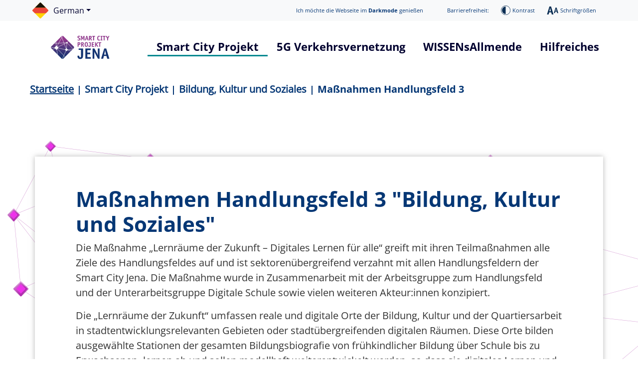

--- FILE ---
content_type: text/html; charset=UTF-8
request_url: https://smartcity.jena.de/smart-city-projekt/massnahmen-handlungsfeld-3
body_size: 14113
content:
<!DOCTYPE html>
<html lang="de" dir="ltr" prefix="og: https://ogp.me/ns#">
  <head>
    <meta charset="utf-8" />
<noscript><style>form.antibot * :not(.antibot-message) { display: none !important; }</style>
</noscript><meta name="description" content="Maßnahmen Handlungsfeld 3 &quot;Bildung, Kultur und Soziales&quot; Die Maßnahme „Lernräume der Zukunft – Digitales Lernen für alle“ greift mit ihren Teilmaßnahmen alle Ziele des Handlungsfeldes auf und ist sektorenübergreifend verzahnt mit allen Handlungsfeldern der Smart City Jena." />
<link rel="canonical" href="https://smartcity.jena.de/smart-city-projekt/massnahmen-handlungsfeld-3" />
<meta property="og:site_name" content="SMARTCITY JENA" />
<meta property="og:type" content="article" />
<meta property="og:url" content="https://smartcity.jena.de/" />
<meta property="og:title" content="Maßnahmen Handlungsfeld 3" />
<meta property="og:description" content="Maßnahmen Handlungsfeld 3 &quot;Bildung, Kultur und Soziales&quot; Die Maßnahme „Lernräume der Zukunft – Digitales Lernen für alle“ greift mit ihren Teilmaßnahmen alle Ziele des Handlungsfeldes auf und ist sektorenübergreifend verzahnt mit allen Handlungsfeldern der Smart City Jena." />
<meta property="og:image" content="https://smartcity.jena.de/sites/default/files/styles/og_image_1200x630/public/2024-08/hand-gezeichneter-schwimmender-hintergrund-der-leute_.png?h=7f412c8f&amp;itok=04QTL45w" />
<meta property="og:image:alt" content="Zu sehen sind drei Personen die digitale Geräte in der Hand halten. Um sie herum sind verschiedene Zeichen dargestellt." />
<meta property="article:section" content="Smart City Projekt" />
<meta property="article:published_time" content="2023-02-13T14:05:41+0100" />
<meta property="article:modified_time" content="2023-04-27T14:25:43+0200" />
<meta name="Generator" content="Drupal 10 (https://www.drupal.org)" />
<meta name="MobileOptimized" content="width" />
<meta name="HandheldFriendly" content="true" />
<meta name="viewport" content="width=device-width, initial-scale=1.0" />
<link rel="icon" href="/themes/custom/smarty/favicon.ico" type="image/vnd.microsoft.icon" />
<link rel="alternate" hreflang="de" href="https://smartcity.jena.de/smart-city-projekt/massnahmen-handlungsfeld-3" />

    <title>Maßnahmen Handlungsfeld 3 | SMARTCITY JENA</title>
    <link rel="stylesheet" media="all" href="/sites/default/files/css/css_XncHB-GEtfj-WWSDH7V-5mTVsA3fdNXwsd7YDZy33K4.css?delta=0&amp;language=de&amp;theme=smarty&amp;include=eJxFjkEOwyAMBD9E4UnIgEtIHIxsI5XfN5Wa9ra7M4fNB5ZmLBFyZimNe_gl_xTuhr04fBm1foQicwD5b3UDBKrA2PQm_8XPPmaiphsWNzQM9WqLUJ2eILZCYja1y41VWoncad2oEiegx8dvvTpdaniGBIrOIO8a7NIQZm52PfS7vgF4g05J" />
<link rel="stylesheet" media="all" href="/sites/default/files/css/css_E3y5QLAgviFXnJIzuf3L8yQMVtS7nfFkVaIf12RYhk0.css?delta=1&amp;language=de&amp;theme=smarty&amp;include=eJxFjkEOwyAMBD9E4UnIgEtIHIxsI5XfN5Wa9ra7M4fNB5ZmLBFyZimNe_gl_xTuhr04fBm1foQicwD5b3UDBKrA2PQm_8XPPmaiphsWNzQM9WqLUJ2eILZCYja1y41VWoncad2oEiegx8dvvTpdaniGBIrOIO8a7NIQZm52PfS7vgF4g05J" />

    
  </head>
  <body class="light-theme pattern-purple">
        <a href="#main-content" class="visually-hidden focusable">
      Direkt zum Inhalt
    </a>
    
      <div class="dialog-off-canvas-main-canvas" data-off-canvas-main-canvas>
    <header role="banner">
  <div class="container-fluid bg-light d-flex justify-content-between">
      <div>
    <div class="language-switcher-language-url" id="block-sprachumschalter" role="navigation">
  
    
      
<div class="flag-switch">
  <div class="dropdown">
    <a class="dropdown-toggle d-flex align-items-center text-decoration-none" href="#"
       role="button" id="dropdownMenuLink" data-bs-toggle="dropdown" aria-expanded="false">
      <img src="/themes/custom/smarty/images/icons/jena-flag-de.svg" alt="flag german"/> <span
        class="d-none d-xl-block">German</span>
    </a>
    <ul class="dropdown-menu" aria-labelledby="dropdownMenuLink"><li hreflang="de" data-drupal-link-system-path="node/180" class="is-active" aria-current="page"><a href="/smart-city-projekt/massnahmen-handlungsfeld-3" class="language-link active dropdown-item is-active" hreflang="de" data-drupal-link-system-path="node/180" aria-current="page"><img alt="flag german" src="/themes/custom/smarty/images/icons/jena-flag-de.svg" />&nbsp;German</a></li><li hreflang="en" data-drupal-link-system-path="node/180"><a href="/en/node/180" class="language-link dropdown-item" hreflang="en" data-drupal-link-system-path="node/180"><img alt="flag english" src="/themes/custom/smarty/images/icons/jena-flag-en.svg" />&nbsp;English</a></li></ul>
  </div>
</div>

  </div>

  </div>


    <div class="header-controls d-flex align-items-center justify-content-end py-2 m-0">
      <div class="switch-link me-4 me-xl-5">
        <a class="d-block text-decoration-none"><span class="d-none d-xl-inline-block">Ich möchte die
                            Webseite im</span> <span id="mode-changer" class="mode-changer"><span
              class="dark-mode active">Lightmode</span> <span class="light-mode">Darkmode</span></span> <span
            class="d-none d-xl-inline-block">genießen</span></a>
      </div>
      <div class="accessibility d-flex flex-wrap align-items-center">
        <span class="d-none d-xl-inline-block">Barrierefreiheit:</span>
        <div class="main-controls d-flex align-items-center ms-4">

          <div id="contrast-toggle" class="set d-flex align-items-center contrast contrast-switch me-3 me-md-4">
            <div class="icon me-1">
              <img src="/themes/custom/smarty/images/icons/icon-contrast.svg" alt=""/>
            </div>
            <span class="d-none d-xl-block">Kontrast</span>
          </div>

          <div class="set d-flex align-items-center big-font-size me-3 me-md-4">
            <div class="icon me-1">
              <img src="/themes/custom/smarty/images/icons/icon-fontsize.svg" alt=""/>
            </div>
            <span class="d-none d-xl-block">Schriftgrößen</span>
          </div>
        </div>
      </div>
    </div>
  </div>

  <div class="container-fluid">
    <nav class="navbar navbar-expand-lg">
      <div class="w-100 d-lg-flex justify-content-between position-relative">
        <a class="navbar-brand" href="https://smartcity.jena.de/">
                                    <div class="drupal-media-logo">
  
  
            <div>  <img width="200" height="80" alt="Smart City Projekt Logo" class="light-logo" src="/sites/default/files/2022-03/JENA_21_0000_Smart_City_Projekt_Logo_RZ.svg" />
</div>
      
            <div>  <img width="200" height="80" alt="Smart City Projekt Logo" class="dark-logo" src="/sites/default/files/2022-03/JENA_21_0000_Smart_City_Projekt_Logo_negativ_RZ.svg" />
</div>
      
</div>

                              </a>
        <button class="navbar-toggler" type="button" data-bs-toggle="collapse" data-bs-target="#main_nav"
                aria-expanded="false" aria-label="Toggle navigation">
          <span class="navbar-toggler-icon"></span>
        </button>
            <nav role="navigation" aria-labelledby="block-smarty-main-menu-menu" id="block-smarty-main-menu">
            
  <h2 class="visually-hidden" id="block-smarty-main-menu-menu">Hauptnavigation</h2>
  

        
<div id="main_nav" class="collapse navbar-collapse flex-grow-0">
          <ul class="navbar-nav">
                      
          <li class="active dropdown level-1">
                                                              <span class="nav-link active dropdown-toggle dropdown-item" data-bs-toggle="dropdown" aria-expanded="false" aria-haspopup="true">Smart City Projekt</span>
                          <ul class="dropdown-menu">
                          
          <li class="level-2 nav-item">
                                                              <a href="/smart-city-projekt/projektbeschreibung" title="Zu Projektbeschreibung" class="nav-link" data-drupal-link-system-path="node/186">Projektbeschreibung</a>
                      </li>
                  
          <li class="level-2">
                                                              <span class="dropdown-item" aria-expanded="false" aria-haspopup="true">Digitale Infrastruktur und Datenpolitik</span>
                        <ul class="submenu dropdown-menu">
                        
          <li class="level-3 nav-item">
                                                              <a href="/smart-city-projekt/einfuehrung-handlungsfeld-1" title="Zur Einführung Handlungsfeld 1" class="nav-link" data-drupal-link-system-path="node/129">Einführung Handlungsfeld 1</a>
                      </li>
                  
          <li class="level-3 nav-item">
                                                              <a href="/smart-city-projekt/wissensallmende-jena" title="Zu WISSENsAllmende Jena" class="nav-link" data-drupal-link-system-path="node/271">WISSENsAllmende Jena</a>
                      </li>
                  
          <li class="level-3 nav-item">
                                                              <a href="/smart-city-projekt/bereitstellung-urbaner-daten" title="Zu Bereitstellung urbaner Daten" class="nav-link" data-drupal-link-system-path="node/272">Bereitstellung urbaner Daten</a>
                      </li>
              </ul>
            
                      </li>
                  
          <li class="level-2">
                                                              <span class="dropdown-item" aria-expanded="false" aria-haspopup="true">Stadtentwicklung, Umwelt und Verkehr</span>
                        <ul class="submenu dropdown-menu">
                        
          <li class="level-3 nav-item">
                                                              <a href="/smart-city-projekt/einfuehrung-handlungsfeld-2" title="Zu Einführung Handlungsfeld 2" class="nav-link" data-drupal-link-system-path="node/128">Einführung Handlungsfeld 2</a>
                      </li>
                  
          <li class="level-3 nav-item">
                                                              <a href="/smart-city-projekt/smartes-quartier-jena-lobeda" title="Zu Smartes Quartier Jena-Lobeda" class="nav-link" data-drupal-link-system-path="node/260">Smartes Quartier Jena-Lobeda</a>
                      </li>
                  
          <li class="level-3 nav-item">
                                                              <a href="/smart-city-projekt/gesundheitsapartments" title="Zu Gesundheitsapartments" class="nav-link" data-drupal-link-system-path="node/262">Gesundheitsapartments</a>
                      </li>
                  
          <li class="level-3 nav-item">
                                                              <a href="/smart-city-projekt/telemedizinraum" title="Zu Telemedizinraum" class="nav-link" data-drupal-link-system-path="node/261">Telemedizinraum</a>
                      </li>
                  
          <li class="level-3 nav-item">
                                                              <a href="/smart-city-projekt/klimagerechte-gestaltung-des-wohnumfeldes" title="Zu Klimagerechte Gestaltung des Wohnumfeldes" class="nav-link" data-drupal-link-system-path="node/263">Klimagerechte Gestaltung des Wohnumfeldes</a>
                      </li>
                  
          <li class="level-3 nav-item">
                                                              <a href="/smart-city-projekt/partizipative-stadtentwicklung" title="Zu Partizipative Stadtentwicklung" class="nav-link" data-drupal-link-system-path="node/266">Partizipative Stadtentwicklung</a>
                      </li>
                  
          <li class="level-3 nav-item">
                                                              <a href="/smart-city-projekt/sensorgestuetzte-stadtgruenpflege" title="Zu Sensorgestützte Stadtgrünpflege" class="nav-link" data-drupal-link-system-path="node/264">Sensorgestützte Stadtgrünpflege</a>
                      </li>
                  
          <li class="level-3 nav-item">
                                                              <a href="/smart-city-projekt/passantenfrequenzmessung-der-jenaer-innenstadt" title="Zu Passantenfrequenzmessung" class="nav-link" data-drupal-link-system-path="node/304">Passantenfrequenzmessung</a>
                      </li>
              </ul>
            
                      </li>
                  
          <li class="active level-2">
                                                              <span class="active dropdown-item" aria-expanded="false" aria-haspopup="true">Bildung, Kultur und Soziales</span>
                        <ul class="submenu dropdown-menu">
                        
          <li class="level-3 nav-item">
                                                              <a href="/smart-city-projekt/einfuehrung-handlungsfeld-3" title="Zur Einführung Handlungsfeld 3" class="nav-link" data-drupal-link-system-path="node/127">Einführung Handlungsfeld 3</a>
                      </li>
                  
          <li class="level-3 nav-item">
                                                              <a href="/smart-city-projekt/probierladen" title="Zu ProbierLaden" class="nav-link" data-drupal-link-system-path="node/253">ProbierLaden</a>
                      </li>
                  
          <li class="level-3 nav-item">
                                                              <a href="/smart-city-projekt/digitalagentin-fuer-schulen" title="Zu Digitalagent:in für Schulen" class="nav-link" data-drupal-link-system-path="node/258">Digitalagent:in für Schulen</a>
                      </li>
                  
          <li class="level-3 nav-item">
                                                              <a href="/smart-city-projekt/smarte-kitas" title="Zu Smarte Kitas" class="nav-link" data-drupal-link-system-path="node/257">Smarte Kitas</a>
                      </li>
                  
          <li class="level-3 nav-item">
                                                              <a href="/smart-city-projekt/smarte-ernst-abbe-buecherei" title="Zu Smarte Ernst-Abbe-Bücherei" class="nav-link" data-drupal-link-system-path="node/255">Smarte Ernst-Abbe-Bücherei</a>
                      </li>
                  
          <li class="level-3 nav-item">
                                                              <a href="/smart-city-projekt/computerterminals" title="Zu Computerterminals" class="nav-link" data-drupal-link-system-path="node/254">Computerterminals</a>
                      </li>
                  
          <li class="level-3 nav-item">
                                                              <a href="/smart-city-projekt/jenaer-schulportal" title="Zu Jenaer Schulportal" class="nav-link" data-drupal-link-system-path="node/259">Jenaer Schulportal</a>
                      </li>
                  
          <li class="level-3 nav-item">
                                                              <a href="/smart-city-projekt/digitales-stadterlebnis" title="Zum Digitalen Stadterlebnis" class="nav-link" data-drupal-link-system-path="node/256">Digitales Stadterlebnis</a>
                      </li>
              </ul>
            
                      </li>
                  
          <li class="level-2">
                                                              <span class="dropdown-item" aria-expanded="false" aria-haspopup="true">Wirtschaft und Wissenschaft</span>
                        <ul class="submenu dropdown-menu">
                        
          <li class="level-3 nav-item">
                                                              <a href="/smart-city-projekt/einfuehrung-handlungsfeld-4" title="Zu Einführung Handlungsfeld 4" class="nav-link" data-drupal-link-system-path="node/126">Einführung Handlungsfeld 4</a>
                      </li>
                  
          <li class="level-3 nav-item">
                                                              <a href="/smart-city-projekt/jedi" title="Zu JEDI" class="nav-link" data-drupal-link-system-path="node/277">JEDI</a>
                      </li>
                  
          <li class="level-3 nav-item">
                                                              <a href="/smart-city-projekt/smart-spaces" title="Zu Smart Spaces" class="nav-link" data-drupal-link-system-path="node/300">Smart Spaces</a>
                      </li>
                  
          <li class="level-3 nav-item">
                                                              <a href="/smart-city-projekt/praxistransferprojekte" title="Zu Praxistransferprojekt Digitalisierung &amp; Nachhaltigkeit" class="nav-link" data-drupal-link-system-path="node/278">Praxistransferprojekte</a>
                      </li>
                  
          <li class="level-3 nav-item">
                                                              <a href="/smart-city-projekt/hackathon" title="Zu Hackathon" class="nav-link" data-drupal-link-system-path="node/279">Hackathon</a>
                      </li>
                  
          <li class="level-3 nav-item">
                                                              <a href="/smart-city-projekt/digitalkompetenz" title="Zu Digitale Kompetenz für Fachkräfte" class="nav-link" data-drupal-link-system-path="node/280">Digitalkompetenz</a>
                      </li>
                  
          <li class="level-3 nav-item">
                                                              <a href="/smart-city-projekt/jena-digital-werkstadt" title="Zu Jena Digital Werkstadt" class="nav-link" data-drupal-link-system-path="node/282">Jena Digital Werkstadt</a>
                      </li>
                  
          <li class="level-3 nav-item">
                                                              <a href="/smart-city-projekt/showroom" title="Zu Showroom" class="nav-link" data-drupal-link-system-path="node/285">Showroom</a>
                      </li>
                  
          <li class="level-3 nav-item">
                                                              <a href="/smart-city-projekt/code-week" title="Zu Code Week" class="nav-link" data-drupal-link-system-path="node/281">Code Week</a>
                      </li>
              </ul>
            
                      </li>
                  
          <li class="level-2">
                                                              <span class="dropdown-item" aria-expanded="false" aria-haspopup="true">Digitale Verwaltung </span>
                        <ul class="submenu dropdown-menu">
                        
          <li class="level-3 nav-item">
                                                              <a href="/smart-city-projekt/einfuehrung-handlungsfeld-5" title="Zu Einführung Handlungsfeld 5 &quot;Digitale Verwaltung&quot;" class="nav-link" data-drupal-link-system-path="node/125">Einführung Handlungsfeld 5</a>
                      </li>
                  
          <li class="level-3 nav-item">
                                                              <a href="/smart-city-projekt/multifunktionales-chatsystem" title="Zu Multifunktionales Chatsystem" class="nav-link" data-drupal-link-system-path="node/268">Multifunktionales Chatsystem</a>
                      </li>
              </ul>
            
                      </li>
                  
          <li class="level-2 nav-item">
                                                              <a href="/smart-city-projekt/buergerbeteiligung" title="Zu Bürgerbeteiligung" class="nav-link" data-drupal-link-system-path="node/120">Bürgerbeteiligung</a>
                      </li>
                  
          <li class="level-2">
                                                              <span title="Zum Hackathon" class="dropdown-item" aria-expanded="false" aria-haspopup="true">Hackathon</span>
                        <ul class="submenu dropdown-menu">
                        
          <li class="level-3 nav-item">
                                                              <a href="/smart-city-projekt/hack-paradise-2025" title="Zu Hack the paradise! 2025" class="nav-link" data-drupal-link-system-path="node/306">Hack the paradise! 2025</a>
                      </li>
                  
          <li class="level-3 nav-item">
                                                              <a href="/smart-city-projekt/hack-paradise-2023" title="Zu Hack the paradise 2023" class="nav-link" data-drupal-link-system-path="node/269">Hack the paradise! 2023</a>
                      </li>
                  
          <li class="level-3 nav-item">
                                                              <a href="/smart-city/anmeldung_hackathon" title="Zu Hack the Paradise! 2025" class="nav-link" data-drupal-link-system-path="node/199">Ameldung Hackathon</a>
                      </li>
              </ul>
            
                      </li>
                  
          <li class="level-2 nav-item">
                                                              <a href="/smart-city-projekt/team-smart-city" title="Zu Team Smart City" class="nav-link" data-drupal-link-system-path="node/119">Team Smart City</a>
                      </li>
                  
          <li class="level-2 nav-item">
                                                              <a href="/smart-city-projekt/foerderer" title="Zu Förderer" class="nav-link" data-drupal-link-system-path="node/124">Förderer</a>
                      </li>
              </ul>
            
                      </li>
                  
          <li class="dropdown level-1">
                                                              <span class="nav-link dropdown-toggle dropdown-item" data-bs-toggle="dropdown" aria-expanded="false" aria-haspopup="true">5G Verkehrsvernetzung</span>
                          <ul class="dropdown-menu">
                          
          <li class="level-2 nav-item">
                                                              <a href="/5g/projektbeschreibung" class="nav-link" data-drupal-link-system-path="node/118">Projektbeschreibung</a>
                      </li>
                  
          <li class="level-2 nav-item">
                                                              <a href="/5g/projektbeschreibung-einfache-sprache" class="nav-link" data-drupal-link-system-path="node/117">Projektbeschreibung in einfache Sprache</a>
                      </li>
                  
          <li class="level-2 nav-item">
                                                              <a href="/5g/teilprojekt-datenbroker" title="Zu Teilprojekt Datenbroker" class="nav-link" data-drupal-link-system-path="node/115">Teilprojekt Datenbroker</a>
                      </li>
                  
          <li class="level-2 nav-item">
                                                              <a href="/5g/teilprojekt-energie-und-lastflussoptimierung" title="Zum Teilprojekt Energie- und Lastflussoptimierung" class="nav-link" data-drupal-link-system-path="node/116">Teilprojekt Energie- und Lastflussoptimierung</a>
                      </li>
                  
          <li class="level-2 nav-item">
                                                              <a href="/5g/teilprojekt-fahrerassistenzsysteme" title="Zu Teilprojekt Fahrerassistenzsysteme" class="nav-link" data-drupal-link-system-path="node/159">Teilprojekt Fahrerassistenzsysteme</a>
                      </li>
                  
          <li class="level-2 nav-item">
                                                              <a href="/5g/teilprojekt-informative-lichtsignalanlage" class="nav-link" data-drupal-link-system-path="node/114">Teilprojekt Informative Lichtsignalanlage</a>
                      </li>
                  
          <li class="level-2 nav-item">
                                                              <a href="/5g/teilprojekt-kollisionsvermeidung" title="Zu Teilprojekt Kollisionsvermeidung" class="nav-link" data-drupal-link-system-path="node/161">Teilprojekt Kollisionsvermeidung</a>
                      </li>
                  
          <li class="level-2 nav-item">
                                                              <a href="/5g/teilprojekt-kooperative-lichtsignalanlage" class="nav-link" data-drupal-link-system-path="node/113">Teilprojekt Kooperative Lichtsignalanlage</a>
                      </li>
                  
          <li class="level-2 nav-item">
                                                              <a href="/5g/medien-grafiken" title="Zu Multimedia" class="nav-link" data-drupal-link-system-path="node/112">Multimedia</a>
                      </li>
                  
          <li class="level-2 nav-item">
                                                              <a href="/5g/team-5g-verkehrsvernetzung" title="Zu Team 5G Verkehrsvernetzung" class="nav-link" data-drupal-link-system-path="node/121">Team 5G Verkehrsvernetzung</a>
                      </li>
                  
          <li class="level-2 nav-item">
                                                              <a href="/5g/foerderer-partner" class="nav-link" data-drupal-link-system-path="node/109">Förderer &amp; Partner</a>
                      </li>
              </ul>
            
                      </li>
                  
          <li class="dropdown level-1">
                                                              <span title="Urbane Datenplattform" class="nav-link dropdown-toggle dropdown-item" data-bs-toggle="dropdown" aria-expanded="false" aria-haspopup="true">WISSENsAllmende</span>
                          <ul class="dropdown-menu">
                          
          <li class="level-2 nav-item">
                                                              <a href="/smart-city-projekt/datenplattform-wissensallmende" title="Zu Date" class="nav-link" data-drupal-link-system-path="node/224">Datenplattform &quot;WISSENsAllmende&quot;</a>
                      </li>
                  
          <li class="level-2 nav-item">
                                                              <a href="/wissensallmende/anleitung" title="Anleitung zur Datenplattform" class="nav-link" data-drupal-link-system-path="node/217">Anleitung</a>
                      </li>
                  
          <li class="level-2 nav-item">
                                                              <a href="/wissensallmende/technik-und-systemarchitektur" title="Technik und Systemarchitektur der Datenplattform" class="nav-link" data-drupal-link-system-path="node/218">Technik und Systemarchitektur</a>
                      </li>
              </ul>
            
                      </li>
                  
          <li class="dropdown level-1">
                                                              <span class="nav-link dropdown-toggle dropdown-item" data-bs-toggle="dropdown" aria-expanded="false" aria-haspopup="true">Hilfreiches</span>
                          <ul class="dropdown-menu">
                          
          <li class="level-2 nav-item">
                                                              <a href="/smart-city-projekt/glossar-smart-city-projekt" title="Zu Glossar Smart City Projekt" class="nav-link" data-drupal-link-system-path="node/122">Glossar Smart City Projekt</a>
                      </li>
                  
          <li class="level-2 nav-item">
                                                              <a href="/5g/glossar-5g-verkehrsvernetzung" class="nav-link" data-drupal-link-system-path="node/111">Glossar 5G Verkehrsvernetzung</a>
                      </li>
                  
          <li class="level-2 nav-item">
                                                              <a href="/5g/infos-ueber-5g-technologie" class="nav-link" data-drupal-link-system-path="node/123">Infos über 5G Technologie</a>
                      </li>
                  
          <li class="level-2 nav-item">
                                                              <a href="/smart-city/news-presse" class="nav-link" data-drupal-link-system-path="node/130">News / Presse</a>
                      </li>
                  
          <li class="level-2 nav-item">
                                                              <a href="/smart-city/digitaler-donnerstag" class="nav-link" data-drupal-link-system-path="node/108">Digitaler Donnerstag</a>
                      </li>
                  
          <li class="level-2 nav-item">
                                                              <a href="/smart-city/veranstaltungen" class="nav-link" data-drupal-link-system-path="node/136">Veranstaltungen</a>
                      </li>
              </ul>
            
                      </li>
              </ul>
            

  
</div>

  </nav>


        <div class="mobile-nav-icon-holder">
          <div class="mobile-nav-icon d-lg-none" id="nav-icon">
            <img src="/themes/custom/smarty/images/icons/icon-menu.svg" alt="" class="menu-light"/>
            <img src="/themes/custom/smarty/images/icons/diamond-close.svg" alt="" class="menu-close-light"/>
            <img src="/themes/custom/smarty/images/icons/icon-menu-white.svg" alt="" class="menu-dark"/>
          </div>
        </div>
      </div>
    </nav>
  </div>

</header>

  <div>
    
  </div>


  <div>
    <div data-drupal-messages-fallback class="hidden"></div>

  </div>


<main role="main">

  <section>
    <div class="container-fluid">
      <div class="row my-3">
          <div>
    <div id="block-smarty-breadcrumbs">
  
    
        <nav role="navigation" aria-labelledby="system-breadcrumb">
    <h2 id="system-breadcrumb" class="visually-hidden">Pfadnavigation</h2>
    <ol class="breadcrumb white-breadcrumb">
              <li class="breadcrumb-item">
                      <a href="/">Startseite</a>
                  </li>
              <li class="breadcrumb-item">
                      Smart City Projekt
                  </li>
              <li class="breadcrumb-item">
                      Bildung, Kultur und Soziales
                  </li>
              <li class="breadcrumb-item">
                      Maßnahmen Handlungsfeld 3
                  </li>
          </ol>
  </nav>


  </div>

  </div>

      </div>
    </div>
  </section>

      <div class="container-fluid tasks mb-3">
        <div>
    
  </div>

    </div>
  
      <div>
    <div id="block-smarty-content">
  
    
      <article>

  
    

  
  <div>
    
      <div class="layout-paragraph-section">
              <div class="layout-paragraph">  <div class="paragraph paragraph--type--section paragraph--view-mode--default">
          

        <div class="layout container card">
    <div class="card-body">
  
    <div class="row">
      <div class="layout__region col-md-12">
          <div class="">
          <div class="paragraph paragraph--type--text paragraph--view-mode--default">
          
            <div><h1>Maßnahmen Handlungsfeld 3 "Bildung, Kultur und Soziales"</h1>
<p>Die Maßnahme „Lernräume der Zukunft – Digitales Lernen für alle“ greift mit ihren Teilmaßnahmen alle Ziele des Handlungsfeldes auf und ist sektorenübergreifend verzahnt mit allen Handlungsfeldern der Smart City Jena. Die Maßnahme wurde in Zusammenarbeit mit der Arbeitsgruppe zum Handlungsfeld und der Unterarbeitsgruppe Digitale Schule sowie vielen weiteren Akteur:innen konzipiert.</p>
<p>Die „Lernräume der Zukunft“ umfassen reale und digitale Orte der Bildung, Kultur und der Quartiersarbeit in stadtentwicklungsrelevanten Gebieten oder stadtübergreifenden digitalen Räumen. Diese Orte bilden ausgewählte Stationen der gesamten Bildungsbiografie von frühkindlicher Bildung über Schule bis zu Erwachsenen- lernen ab und sollen modellhaft weiterentwickelt werden, so dass sie digitales Lernen und Erleben für alle Jenaer:innen ermöglichen. Kitas und Schulen, die Volkshochschule Jena (VHS), die Ernst-Abbe-Bücherei (EAB) mit ihren zwei Standorten, die Stadtteilbüros Lobeda und Winzerla und die Bereiche Tourismus und Kultur der Stadt Jena knüpfen so ein stadtweites Netz mit vielfältigen Lernräumen, die Teilhabe und Chancengleichheit in Jena stärken.</p>
<p>Wir folgen dabei der Smart City Charta und der Idee der UNESCO Learning Cities, Städte als „lernende Organismen“ zu betrachten und haben Länder wie Estland, Finnland und Schweden als Vorbilder, die durch große Bildungsprogramme die digitalen Kompetenzen in der Bevölkerung in der Fläche anheben konnten und heute Vorreiter in der Digitalisierung sind. Eine Vernetzung aller Maßnahmen dieser Strategie zum Thema digitale Kompetenzen im Netzwerk „Digitale Kompetenzen“ kann auf diesen Weg einen großen Beitrag leisten.</p>
<p>Hier finden Sie den kompletten Maßnahmensteckbrief als PDF:&nbsp;</p>
<div class="align-center drupal-media-document">
<p>  <a href="/sites/default/files/2023-02/hf2_steckbrief_lernraeumederzukunft.pdf" title="Dateiname: hf2_steckbrief_lernraeumederzukunft.pdf" class="download-item download-item-icon download-item--type--pdf" target="_blank"><br />
  hf2_steckbrief_lernraeumederzukunft.pdf<br />
  <span class="info">(PDF&nbsp;|&nbsp;286.53 KB)</span></a>
</div>
<h2>Teilmaßnahmen&nbsp;&nbsp;</h2>
<dl class="ckeditor-accordion">
<dt>Teilmaßnahme "Probierladen der Volkshochschule Jena – Ort des digitalen Ausprobierens und der Beratung"</dt>
<dd>
<p>Bürger:innen erwerben niedrigschwellig digitale Basiskompetenzen: Ein „Probierladen“ als Ort des Ausprobierens und der Beratung wird im Stadtzentrum eingerichtet. Mit seiner niedrigschwelligen Erreichbarkeit und modernen Ausstattung mit digitaler Hard- und Software vermittelt er digitales Basiswissen für alle Bürger:innen - auch ohne Anmeldung, kostenfrei und einfach nutzbar im Vorbeigehen.</p>
<p>Bürger:innen erhalten im Probierladen die Gelegenheit, Geräte und Anwendungen auszuprobieren, sich auch bei den grundlegendsten Fragen und Problemen helfen zu lassen sowie Bildungsangebote zu digitalen Kompetenzen und Technologien wahrzunehmen wie Vorträge, Smartphone-, Tablet- und Laptop-Kurse. Der „Mobile Probierladen“ wird als kleinere Vor-Ort-Variante entwickelt und steht in Kombination mit dem festen Ort des Probierladens für ein Modell, das es in dieser Kombination in der Bundesrepublik so noch nicht gibt. Er ist flexibel einsetzbar an stark frequentierten Orten, z. B. in Supermärkten, in den Stadtteilzentren, Seniorenbegegnungseinrichtungen oder bei Stadtfesten.</p>
<p>Für eine bestmögliche Nutzendenorientierung wird die Methode des „Service Designs“ in Zusammenarbeit mit der Technischen Hochschule Köln als Grundlage für die Konzeption des Probierladens genutzt. Die Kooperation mit lokalen Akteur:innen ist integraler Bestandteil der Maßnahme wie auch die thematische Zusammenarbeit mit der Smarten Verwaltung (HF5), um die Nutzung digitaler Dienstleitungen der Stadtverwaltung zu stärken, sowie die Zusammenarbeit mit dem Smarten Quartier Lobeda (HF2), um Smart Living-Anwendungen kennenzulernen. Dabei ist der Probierladen für „Beginner“ beim Erwerb digitaler Kompetenzen konzipiert – in Abgrenzung und in Ergänzung zur Jena Digital Werkstadt (HF4) mit ihren fortgeschrittenen Zielgruppen („Advanced“).</p>
<p>Jena Digital Werkstadt und Probierladen bilden gemeinsam „zwei Seiten einer Medaille“ und arbeiten in einer Netzwerkstruktur „Digitale Kompetenzen“ zusammen, um Übergänge zwischen den Zielgruppen zu gestalten, Synergien zu nutzen und digitalen Kompetenzerwerb stadtübergreifend zu begleiten. Der Probierladen dient auch als Ort für eine Fortbildungsreihe für Fachkräfte aus den Bereichen Bildung, Kultur und Soziales, um sie beim Erwerb digitaler Basiskompetenzen zu unterstützen. Diese sollen ebenso wie die Bürger:innen die Möglichkeit haben, grundlegende Kompetenzen im Umgang mit digitalen Medien und Technologien aufzubauen, um sie in ihrer Arbeit einsetzen zu können.</p>
</dd>
<dt>Teilmaßnahme "Computerterminals für Bürger:innen in den Stadtteilbüros Lobeda und Winzerla"</dt>
<dd>
<p>Bürger:innen erhalten Zugang zu digitalen Endgeräten und digitalen Verwaltungsdienstleistungen: Die Stadtteilbüros Lobeda und Winzerla werden mit modernen Computerterminals ausgestattet, die eine direkte und sichere Nutzung von digitalen Verwaltungsdienstleistungen ermöglichen. Bürger:innen erhalten über die Terminals bzw. PCs niedrigschwellig und weitestgehend kostenfrei Zugang zum Internet, zu digitalen Endgeräten und grundlegender Software. Genutzt werden können die Geräte für private alltägliche Anwendungen wie Behördenkommunikation, Termin- und Ticketbuchung, Online-Banking, Bewerbung schreiben, Drucken und weiteres. Es werden Kartenlesegeräte für die Online-Funktion des Personalausweises zur Verfügung gestellt, um Behördengänge digital wohnortnah im Quartier zu erledigen. Es wird eine aktive Zusammenarbeit mit der Smarten Verwaltung (HF5) erfolgen, um Bürger:innen an die Nutzung von digitalen Verwaltungsdienstleistungen heranzuführen und diese Nutzungen zu etablieren.</p>
</dd>
<dt>Teilmaßnahme "Smarte Ernst-Abbe-Bücherei"</dt>
<dd>
<p>Bürger:innen erleben neue Lernsettings zum eigenverantwortlichen digitalen Lernen: Die Ernst-Abbe-Bücherei wird zu einer smarten und inklusiven Bibliothek für alle weiterentwickelt. Smart City unterstützt vor allem den Aspekt des Selbstlernens mit und durch digitale Anwendungen in einem modernen Lernsetting. Der Neubau der Ernst-Abbe-Bücherei und die Stadtteilbibliothek Lobeda werden niedrigschwellige, barrierefreie, lebensbegleitende Lernräume, indem aktuelle technische Ausstattung und digitale Angebote Zugang und Teilhabe für alle Einwohner:innen ermöglichen. Unter anderem werden auch Geräte und Hilfsmittel für Menschen mit Beeinträchtigungen zum Ausprobieren und Ausleihen angeboten. Die Smarte Ernst-Abbe-Bücherei nimmt Teil am Wissenstransfer des Netzwerks „Digitale Kompetenzen“.</p>
</dd>
<dt>Teilmaßnahme "Digitales Stadterlebnis"</dt>
<dd>
<p>Bürger:innen und Besucher:innen erleben Stadtgeschichte digitalisiert mit Spaß: Es wird eine GPS-geführte, Augmented Reality (AR) und 3D-unterstützte digitale Tour durch die Jenaer Innenstadt für mobile Endgeräte entwickelt. Auf Grundlage des JenOnLex (vgl. HF1) werden über eine Schnittstelle historische Informationen bereitgestellt. Durch interaktives Storytelling und Edutainment wird WISSEN über Sehenswürdigkeiten und städtische Kulturdenkmäler vermittelt. Der Digitale Stadtspaziergang ermöglicht ein entspanntes, positiv besetztes Erleben der Digitalisierung, da ein spielerischer und intuitiver Zugang ermöglicht wird, der von Einzelpersonen oder Gruppen kostenfrei genutzt werden kann.</p>
</dd>
<dt>Teilmaßnahme "Smarte Kitas – Modellprojekt digitale Kompetenzen in der frühkindlichen Bildung"</dt>
<dd>
<p>Fachkräfte der frühkindlichen Bildung professionalisieren sich im Digitalen: Es werden die Entwicklung und der Ausbau von digitalen Kompetenzen der Pädagog:innen in Kindertageseinrichtungen und die Einrichtung eines nachhaltigen Medienexpert:innennetzwerks gefördert. Das Modellprojekt besteht aus drei Teilen. Erstens wird ein Curriculum für digitale Kompetenzen von pädagogischen Fachkräften in Kindertageseinrichtungen erstellt. Zweitens werden Fortbildungen auf Basis des Curriculums für digitale Kompetenzen durchgeführt. Jede Kita in Jena hat die Möglichkeit, zwei Pädagog:innen zu Multiplikator:innen fortzubilden.</p>
<p>Um die aufgebaute Expertise nachhaltig zu verankern, wird drittens eine neue Netzwerkstruktur für digitale Kompetenzen und Medienpädagogik in der frühkindlichen Bildung aufgebaut. Aus den Multiplikator:innen ausgewählte Expert:innen erhalten ein Leihtablet, um das Gelernte in ihren Kitas intensiv anzuwenden und einen praktischen Erfahrungstausch zu ermöglichen. Dabei erfolgt eine Verknüpfung mit der Smarten Verwaltung (vgl. HF5), die eine Kommunikationsplattform für Jenaer Einrichtungen aus den Bereichen Jugend und Soziales zur Verfügung stellt, über die beispielsweise Kitas mit Eltern sicher und einfach kommunizieren können. Das Projekt Smarte Kitas nimmt Teil am Wissenstransfer des Netzwerks „Digitale Kompetenzen“.</p>
</dd>
<dt>Teilmaßnahme "Digitalagent:in für Schulen"</dt>
<dd>
<p>Fachkräfte der schulischen Bildung professionalisieren sich im Digitalen: Mit dem Projekt Digitalagent:in wird modellhaft eine neue Personalkategorie des kommunalen Medienzentrums erprobt, da das Feld zwischen Bereitstellung digitaler Technik und deren (didaktischem) Einsatz bisher auf keiner Ebene hinreichend bearbeitet wird. Drei Schulen erhalten eine kontinuierliche Digitalisierungsbegleitung in den Bereichen Medieneinsatz, digitale Unterrichtskonzepte und Datenschutz.</p>
<p>Es werden Handlungsbedarfe bei der Nutzung digitaler Werkzeuge in Schule und Unterricht identifiziert, individuelle Prozessbegleitung, Beratung und Organisation von Weiterbildung und Wissenstransfer ermöglicht. Der Entwicklungsprozess zu einer „smarten Schule“ wird analysiert und dokumentiert. Synergien bestehen hierbei mit dem Probierladen und der Jena Digital Werkstadt (vgl. HF4), die beide – je nach Anforderungsniveau (Beginner oder Advanced) als Kooperationspartnerräumlich und fachlich zur Verfügung stehen. Das Projekt Digitalagent:in nimmt Teil am Wissenstransfer des Netzwerks „Digitale Kompetenzen“.</p>
</dd>
<dt>Teilmaßnahme "Weiterentwicklung des Jenaer Schulportals – Tür zur Bildung"</dt>
<dd>
<p>Digitalisierung professionell und praktisch in Schule erleben: Das Jenaer Schulportal (jsp) wird als barrierefreies, individuell und einrichtungsbezogen anpassbares Portal („Digitaler Schreibtisch“) Open Source-basiert weiterentwickelt mit allen für Eltern, Schüler:innen und Pädagog:innen an der Schule und in Jena verfügbaren digitalen Angeboten und Schnittstellen. Aktuell ist das jsp eine Sammlung von Diensten und Informationen auf Basis einer Open Source-Plattform (Univention). Es fehlt ein Schnittstellensystem und ein Stylesheet für das CMS&nbsp;des Portals, um die Dienste und Anwendungen miteinander zu verknüpfen.</p>
<p>Alle Nutzenden sollen zukünftig ihrem Status entsprechend zugreifen und „ihr“ Portal im Sinne einer persönlichen, geräteunabhängigen Lernumgebung (PLE) dem eigenen Lern- und Arbeitsstil entsprechend erweitern und modifizieren können. Dabei werden neben den zentral vorgehaltenen Angeboten (Mailservice, Nextcloud, Jenaer Schulmoodle, OX, perspektivisch Videokonferenz- und Messengerlösung, Notenerfassung etc.) auch schulspezifische Funktionen (z. B. das jeweils genutzte Lernmanagementsystem, Anbindung an Infopoints in Schulen) eingebunden und individuelle Werkzeuge (Notizdienste, Bookmarker, Schülerportfolio u.ä.) organisiert.</p>
<p>Ebenfalls wird eine Anbindung des Schulträgers zur individuellen Unterstützung (z. B. Anträgen für Schülerbeförderung, Verträge zu Leihgeräten, Beschaffung von elternfinanzierten mobilen Endgeräten, Beantragung für Schulbegleitung) ermöglicht. Der/die Digitalagent:in wird die Nutzung des Jenaer Schulportals in sein/ihr Portfolio in der Arbeit mit Lehrer:innen aufnehmen und die Etablierung unterstützen.</p>
</dd>
</dl>
</div>
      
      </div>

      </div>
      </div>
  </div>

        </div>
    </div>
  
      </div>
</div>
          </div>
  
  </div>

</article>

  </div>

  </div>


      <aside class="layout-sidebar-first" role="complementary">
        <div>
    <div id="block-backtotopblock">
  
    
      <a href="#" id="back-to-top" class="back-to-top d-flex align-items-center justify-content-center"><i class="bi bi-arrow-up-short"></i></a>
  </div>

  </div>

    </aside>
  
  
</main>

<footer role="contentinfo">
  <div class="container-fluid">

    <div class="footer-holder py-2">
      <div class="row">
        <div class="col-xl-4 col-xxl-4 d-flex d-xl-block d-xxl-block justify-content-center justify-content-xxl-start mb-4 mb-md-5 mb-xl-0 mb-xxl-0">
          <div class="footer-logo-address d-flex row">
            <div class="footer-logo pe-3 pe-md-5 col-md-6 col-lg-6 col-xl-12  col-xxl-6">
              <img src="/themes/custom/smarty/images/jena-smartcity.svg" class="dark-logo img-fluid" alt="Logo des Smartcity Projekts der Stadt Jena"/>
              <img src="/themes/custom/smarty/images/jena-smartcity-light.svg" class="light-logo img-fluid" alt="Logo des Smartcity Projekts der Stadt Jena"/>
            </div>
            <div class="footer-address ps-3 ps-md-5 line-divider col-md-6 col-lg-6 col-xl-12 col-xxl-6">
                <div>
    <div id="block-config-pages-2">
  
    
      <div class="config_pages config_pages--type--footer-address config_pages--view-mode--full config_pages--footer-address--full">
  
            <div><p><strong>Standort:</strong><br>Stadt Jena<br>Am Anger 28<br>07743 Jena</p>
<p><strong>Postanschrift:</strong><br>Postfach 100338<br>07703 Jena</p>
</div>
      
</div>

  </div>

  </div>

            </div>
          </div>
        </div>
        <div class="col-md-7 col-lg-6 col-xl-3 col-xxl-3 mb-4 mb-md-0">
          <div class="contact-details">
              <div>
    <div id="block-config-pages-3">
  
    
      <div class="config_pages config_pages--type--footer-contact config_pages--view-mode--full config_pages--footer-contact--full">
  
            <div><p><a data-entity-substitution="canonical" data-entity-type="node" data-entity-uuid="fb57cb48-aa6e-4290-bde8-b0a8081fbcce" href="/smart-city/kontaktformular" title="Zum Kontaktformular">Kontaktformular</a><br><br />
Telefon 0049 3641 49-2019<br><br />
<a class="text-decoration-none" href="smartcity@jena.de">smartcity@jena.de</a></p>
</div>
      
</div>

  </div>

  </div>

          </div>
        </div>
        <div class="col-md-5 col-lg-3 col-xl-2 col-xxl-2 mb-4 mb-md-0">
            <div>
    <nav role="navigation" aria-labelledby="block-fusszeile-menu" id="block-fusszeile">
            
  <h2 class="visually-hidden" id="block-fusszeile-menu">Fußzeile</h2>
  

        
        <ul class="footer-nav">
            <li>
        <a href="/smart-city/impressum" data-drupal-link-system-path="node/358">Impressum</a>
              </li>
          <li>
        <a href="/smart-city/datenschutz" data-drupal-link-system-path="node/359">Datenschutz</a>
              </li>
          <li>
        <a href="/smart-city/barrierefreiheit" data-drupal-link-system-path="node/360">Barrierefreiheit</a>
              </li>
      </ul>
    


  </nav>

  </div>

        </div>
        <div class="col-md-12 col-lg-3 col-xl-3 col-xxl-3 d-flex justify-content-md-end">
          <div class="follow-us">
              <div>
    <div id="block-config-pages-5">
  
    
      <div class="config_pages config_pages--type--footer-social config_pages--view-mode--full config_pages--footer-social--full">
  
            <div><p>Folgen Sie uns</p>
</div>
      
      <ul class="social-media ps-0 d-flex flex-wrap align-items-center">
              <li class="me-3 mb-3 mb-lg-0">
          <a href="https://www.facebook.com/jena.lichtstadt/">
            
      <div>
              <div><div class="drupal-media-logo">
  
  
            <div>  <img alt="Facebook Logo" class="light-logo" src="/sites/default/files/2022-02/facebook-light.svg" />
</div>
      
            <div>  <img alt="Facebook Logo" class="dark-logo" src="/sites/default/files/2022-02/facebook-dark.svg" />
</div>
      
</div>
</div>
          </div>
  
          </a>
        </li>
              <li class="me-3 mb-3 mb-lg-0">
          <a href="https://www.instagram.com/jenalichtstadt/">
            
      <div>
              <div><div class="drupal-media-logo">
  
  
            <div>  <img alt="Instagram Logo" class="light-logo" src="/sites/default/files/2022-02/instagram-light.svg" />
</div>
      
            <div>  <img alt="Instagram Logo" class="dark-logo" src="/sites/default/files/2022-02/instagram-dark.svg" />
</div>
      
</div>
</div>
          </div>
  
          </a>
        </li>
              <li class="me-3 mb-3 mb-lg-0">
          <a href="https://twitter.com/jenalichtstadt">
            
      <div>
              <div><div class="drupal-media-logo">
  
  
            <div>  <img alt="Twitter Logo" class="light-logo" src="/sites/default/files/2022-02/twitter-light.svg" />
</div>
      
            <div>  <img alt="Twitter Logo" class="dark-logo" src="/sites/default/files/2022-02/twitter-dark.svg" />
</div>
      
</div>
</div>
          </div>
  
          </a>
        </li>
              <li class="me-3 mb-3 mb-lg-0">
          <a href="https://www.youtube.com/user/jenalichtstadt">
            
      <div>
              <div><div class="drupal-media-logo">
  
  
            <div>  <img alt="Youtube Logo" class="light-logo" src="/sites/default/files/2022-02/youtube-light.svg" />
</div>
      
            <div>  <img alt="Youtube Logo" class="dark-logo" src="/sites/default/files/2022-02/youtube-dark.svg" />
</div>
      
</div>
</div>
          </div>
  
          </a>
        </li>
          </ul>
  
</div>

  </div>

  </div>

          </div>
        </div>
      </div>
    </div>
    <div class="copyright pb-3">
        <div>
    <div id="block-tacjslinkblock">
  
    
      <a class='kij_tacjs_link' href='void();'>Datenschutz-Einstellungen anpassen</a>
  </div>

  </div>

      <div class="row justify-content-between">
        <div class="col-auto">
          <p class="mb-0">© 2026 Stadt Jena</p>
        </div>
        <div class="col-auto">
          <a href="https://www.jena.de" class="jena-lichtstadt-link" title="Zur Internetseite der Stadt Jena">
          <img src="/themes/custom/smarty/images/jena-lichtstadt.svg" class="w-100 jena-lichtstadt dark-logo" alt="Logo der Lichtstadt Jena">
          <img src="/themes/custom/smarty/images/jena-lichtstadt-light.svg" class="w-100 jena-lichtstadt light-logo" alt="Logo der Lichtstadt Jena">
          </a>
        </div>
      </div>
    </div>
  </div>
</footer>

  </div>

    
    <script type="application/json" data-drupal-selector="drupal-settings-json">{"path":{"baseUrl":"\/","pathPrefix":"","currentPath":"node\/180","currentPathIsAdmin":false,"isFront":false,"currentLanguage":"de"},"pluralDelimiter":"\u0003","suppressDeprecationErrors":true,"multiselect":{"widths":250},"tacjs":{"dialog":{"privacyUrl":"\/datenschutz","bodyPosition":"Top","hashtag":"#tarteaucitron","cookieName":"tarteaucitron","orientation":"bottom","showAlertSmall":false,"cookieslist":false,"showIcon":false,"adblocker":false,"AcceptAllCta":true,"highPrivacy":true,"handleBrowserDNTRequest":true,"removeCredit":false,"moreInfoLink":true,"useExternalCss":true,"useExternalJs":true,"cookieDomain":"jena.de","readmoreLink":"\/cookies\/","BottomRight":false,"privacyurl":""},"services":{"amplitude":false,"abtasty":false,"metrica":false,"addthis":false,"addtoanyfeed":false,"addtoanyshare":false,"aduptech_ads":false,"aduptech_conversion":false,"aduptech_retargeting":false,"alexa":false,"amazon":false,"calameo":false,"clicky":false,"clicmanager":false,"contentsquare":false,"crazyegg":false,"criteo":false,"dailymotion":false,"datingaffiliation":false,"datingaffiliationpopup":false,"disqus":false,"ekomi":false,"etracker":false,"facebook":false,"facebooklikebox":false,"facebookcomment":false,"ferank":false,"ferankpub":false,"getplus":false,"gplus":false,"gplusbadge":false,"adsense":false,"googlepartners":false,"adsensesearchform":false,"adsensesearchresult":false,"googleadwordsconversion":false,"googleadwordsremarketing":false,"gajs":false,"analytics":false,"gtag":false,"googlemaps":false,"googlemapssearch":false,"googletagmanager":false,"googlefonts":false,"hubspot":false,"jsapi":false,"twitterwidgetsapi":false,"recaptcha":false,"linkedin":false,"mautic":false,"microsoftcampaignanalytics":false,"pinterest":false,"prelinker":false,"prezi":false,"pubdirecte":false,"purechat":false,"shareaholic":false,"shareasale":false,"sharethis":false,"slideshare":false,"statcounter":false,"timelinejs":false,"tagcommander":false,"typekit":false,"twenga":false,"twitter":false,"twitterembed":false,"twittertimeline":false,"uservoice":false,"vimeo":{"status":true,"languages":{"de":"0","en":"0"},"readMore":"","readmoreLink":"","needConsent":false},"visualrevenue":false,"vshop":false,"wysistat":false,"xiti":false,"atinternet":false,"youtube":{"status":true,"languages":{"de":"0","en":"0"},"readMore":"","readmoreLink":"","needConsent":false},"youtubeplaylist":false,"zopim":false,"facebookpixel":false,"issuu":false,"webmecanik":false,"multiplegtag":false,"koban":false,"matomo":{"status":true,"languages":{"de":"0","en":"0"},"readMore":"","readmoreLink":"","needConsent":false},"hotjar":false,"bingads":false,"adform":false,"activecampaign":false,"tawkto":false,"getquanty":false,"youtubeapi":false,"gtranslate":{"status":false,"languages":{"de":"0","en":"0"},"readMore":"","readmoreLink":"","needConsent":false}},"user":{"amplitude":"","abtastyID":"","yandexmetrica":"","addthisPubId":"","addtoanyfeedUri":"","alexaAccountID":"","clickyId":"","contentsquareID":"","crazyeggId":"","disqusShortname":"","ekomiCertId":"","etracker":"","getplusId":"","adsensesearchresultCx":"","adwordsremarketingId":"","gajsUa":"","analyticsUa":"","gtagUa":"","googlemapsKey":"","googletagmanagerId":"","googleFonts":"","hubspotId":"","mauticurl":"","purechatId":"","shareaholicSiteId":"","sharethisPublisher":"","tagcommanderid":"","typekitId":"","userVoiceApi":"","visualrevenueId":"","xitiId":"","atLibUrl":"","zopimID":"","facebookpixelId":"","webmecanikurl":"","multiplegtagUa":"","kobanurl":"","kobanapi":"","matomoId":"124","matomoHost":"https:\/\/webanalyse.jena.de\/","bingadsTag":"","bingadsID":"","adformpm":"","adformpagename":"","actid":"","tawktoId":"","getguanty":""},"texts":{"middleBarHead":"\u261d \ud83c\udf6a","adblock":"Hallo! Diese Seite ist transparent und l\u00e4sst Ihnen die Wahl der externen Services, die aktiviert werden d\u00fcrfen.","adblock_call":"Bitte deaktivieren Sie Ihren \u0027Werbeblocker\u0027 um Cookie-Einstellungen vornehmen zu k\u00f6nnen.","reload":"Seite neu laden","alertBigScroll":"Durch weiterbl\u00e4ttern,","alertBigClick":"Wenn Sie diese Webseite benutzen,","alertBig":"stimmen Sie der Benutzung von externen Diensten zu","alertBigPrivacy":"Diese Webseite verwendet \u0027Cookies\u0027 um Inhalte und Anzeigen zu personalisieren und zu analysieren. Bestimmen Sie, welche Dienste benutzt werden d\u00fcrfen","alertSmall":"Datenschutz-Einstellungen","personalize":"Personalisieren","acceptAll":"Alle akzeptieren","close":"Schlie\u00dfen","privacyUrl":"Datenschutzerkl\u00e4rung","all":"Einstellungen f\u00fcr alle Dienste","info":"Schutz der Privatsph\u00e4re","disclaimer":"Wenn Sie diese Dienste nutzen, erlauben Sie deren \u0027Cookies\u0027 und Tracking-Funktionen, die zu ihrer ordnungsgem\u00e4\u00dfen Funktion notwendig sind.","allow":"Zulassen","deny":"Verweigern","noCookie":"Dieser Dienst nutzt keine \u0027Cookies\u0027.","useCookie":"Dieser Dienst kann \u0027Cookies\u0027 verwenden","useCookieCurrent":"Dieser Dienst verwendet","useNoCookie":"Dieser Dienst hat keine \u0027Cookies\u0027 installiert.","more":"Weiterlesen","source":"Zur offiziellen Webseite","credit":"Cookies manager by tarteaucitron.js","noServices":"undefined","toggleInfoBox":"Zeige\/Verberge Cookie-Einstellungen","title":"Cookie-Einstellungen","cookieDetail":"Cookie Details f\u00fcr","ourSite":"auf unserer Seite","newWindow":"(neues Fenster)","allowAll":"Erlaube alle Cookies","denyAll":"Verbiete alle Cookies","fallback":"ist deaktiviert.","ads":{"title":"Werbenetzwerke","details":"Werbenetzwerke k\u00f6nnen mit dem Verkauf von Werbeplatzierungen auf der Seite Einnahmen erhalten."},"analytic":{"title":"Besucher Z\u00e4hldienste","details":"Die verwendeten Besucher Z\u00e4hldienste generieren Statistiken die dabei helfen, die Seite zu verbessern."},"social":{"title":"Soziale Netzwerke","details":"Soziale Netzwerke k\u00f6nnen die Benutzbarkeit der Seite verbessern und ihren Bekanntheitsgrad erh\u00f6hen."},"video":{"title":"Videos","details":"Videoplattformen erlauben Videoinhalte einzublenden und die Sichtbarkeit der Seite zu erh\u00f6hen."},"comment":{"title":"Kommentare","details":"Kommentar Manager erleichtern die Organisation von Kommentaren und helfen dabei Spam zu verhindern."},"support":{"title":"Unterst\u00fctzung","details":"Support Dienste erlauben es die Urheber der Seite zu kontaktieren und sie zu verbessern."},"api":{"title":"APIs","details":"APIs werden benutzt um Skripte zu laden, wie: Geolokalisierung, Suchmaschinen, \u00dcbersetzungen, ..."},"other":{"title":"Andere","details":"Dienste zum Anzeigen von Web-Inhalten."}},"expire":null},"data":{"extlink":{"extTarget":true,"extTargetAppendNewWindowDisplay":true,"extTargetAppendNewWindowLabel":"(opens in a new window)","extTargetNoOverride":true,"extNofollow":false,"extTitleNoOverride":false,"extNoreferrer":true,"extFollowNoOverride":false,"extClass":"ext","extLabel":"(Link ist extern)","extImgClass":false,"extSubdomains":false,"extExclude":"(startseite.jena.de)|(wirtschaft-wissenschaft.jena.de)|(international.jena.de)|(geschichte.jena.de)|(service.jena.de)|(rathaus.jena.de)|(beteiligung.jena.de)|(wahlen.jena.de)|(karriere.jena.de)|(jenarbeit.de)|(geoinformation.jena.de)|(statistik.jena.de)|(mobilitaet.jena.de)|(planen-bauen.jena.de)|(umwelt.jena.de)|(bildung.jena.de)|(schulen.jena.de)|(senioren.jena.de)|(kultur.jena.de)|(zvl.jena.de)|(gesundheit.jena.de)|(ortsteile.jena.de)|(sport.jena.de)|(familie-jugend-soziales.jena.de)|(neu.jena.de)","extInclude":"","extCssExclude":"","extCssInclude":"","extCssExplicit":"","extAlert":false,"extAlertText":"Dieser Link f\u00fchrt Sie zu einer externen Website. Wir sind nicht f\u00fcr deren Inhalte verantwortlich.","extHideIcons":false,"mailtoClass":"mailto","telClass":"","mailtoLabel":"(Link sendet E-Mail)","telLabel":"(link is a phone number)","extUseFontAwesome":false,"extIconPlacement":"append","extPreventOrphan":false,"extFaLinkClasses":"fa fa-external-link","extFaMailtoClasses":"fa fa-envelope-o","extAdditionalLinkClasses":"","extAdditionalMailtoClasses":"","extAdditionalTelClasses":"","extFaTelClasses":"fa fa-phone","allowedDomains":[],"extExcludeNoreferrer":""}},"ckeditorAccordion":{"accordionStyle":{"collapseAll":null,"keepRowsOpen":null,"animateAccordionOpenAndClose":1,"openTabsWithHash":1,"allowHtmlInTitles":0}},"user":{"uid":0,"permissionsHash":"367013290e1c501309d1f3fef8d93b1985e4fa6b471dbd9fc63325e02da1dca8"}}</script>
<script src="/sites/default/files/js/js_BePJcR0bOd3ShKV6zeGSfyo7xGH6qEi4REI-2bxN7tM.js?scope=footer&amp;delta=0&amp;language=de&amp;theme=smarty&amp;include=eJw9jVEOgzAMQy9U2iNVWZKh0NJMaUBw-6EK-LHsZ0vGwiSulgFRjURbel38mjbnRoEPr9JKItt-UOMdQ5ElO-DS82gH6yuYn2mu-oE6dT8vOoexSkNfb86wofh1Eonj0-TOtgvyPZ-e-AdXhEKl"></script>
<script src="/modules/contrib/ckeditor_accordion/js/accordion.frontend.min.js?t7c1lg"></script>
<script src="/sites/default/files/js/js_XshjH0bMthtNdvGsSw1IeGYenW06jox-G3x-T3N3UcI.js?scope=footer&amp;delta=2&amp;language=de&amp;theme=smarty&amp;include=eJw9jVEOgzAMQy9U2iNVWZKh0NJMaUBw-6EK-LHsZ0vGwiSulgFRjURbel38mjbnRoEPr9JKItt-UOMdQ5ElO-DS82gH6yuYn2mu-oE6dT8vOoexSkNfb86wofh1Eonj0-TOtgvyPZ-e-AdXhEKl"></script>

  </body>
</html>


--- FILE ---
content_type: text/css
request_url: https://smartcity.jena.de/sites/default/files/css/css_E3y5QLAgviFXnJIzuf3L8yQMVtS7nfFkVaIf12RYhk0.css?delta=1&language=de&theme=smarty&include=eJxFjkEOwyAMBD9E4UnIgEtIHIxsI5XfN5Wa9ra7M4fNB5ZmLBFyZimNe_gl_xTuhr04fBm1foQicwD5b3UDBKrA2PQm_8XPPmaiphsWNzQM9WqLUJ2eILZCYja1y41VWoncad2oEiegx8dvvTpdaniGBIrOIO8a7NIQZm52PfS7vgF4g05J
body_size: 47513
content:
/* @license GPL-2.0-or-later https://www.drupal.org/licensing/faq */
:root{--bs-blue:#003CC5;--bs-indigo:#6610f2;--bs-purple:#6f42c1;--bs-pink:#d63384;--bs-red:#dc3545;--bs-orange:#fd7e14;--bs-yellow:#ffc107;--bs-green:#198754;--bs-teal:#20c997;--bs-cyan:#0dcaf0;--bs-white:#fff;--bs-gray:#6c757d;--bs-gray-dark:#343a40;--bs-gray-100:#f8f9fa;--bs-gray-200:#e9ecef;--bs-gray-300:#dee2e6;--bs-gray-400:#ced4da;--bs-gray-500:#adb5bd;--bs-gray-600:#6c757d;--bs-gray-700:#495057;--bs-gray-800:#343a40;--bs-gray-900:#212529;--bs-primary:#003CC5;--bs-secondary:#6c757d;--bs-success:#198754;--bs-info:#0dcaf0;--bs-warning:#ffc107;--bs-danger:#dc3545;--bs-light:#f8f9fa;--bs-dark:#212529;--bs-primary-rgb:0,60,197;--bs-secondary-rgb:108,117,125;--bs-success-rgb:25,135,84;--bs-info-rgb:13,202,240;--bs-warning-rgb:255,193,7;--bs-danger-rgb:220,53,69;--bs-light-rgb:248,249,250;--bs-dark-rgb:33,37,41;--bs-white-rgb:255,255,255;--bs-black-rgb:0,0,0;--bs-body-color-rgb:33,37,41;--bs-body-bg-rgb:255,255,255;--bs-font-sans-serif:system-ui,-apple-system,"Segoe UI",Roboto,"Helvetica Neue",Arial,"Noto Sans","Liberation Sans",sans-serif,"Apple Color Emoji","Segoe UI Emoji","Segoe UI Symbol","Noto Color Emoji";--bs-font-monospace:SFMono-Regular,Menlo,Monaco,Consolas,"Liberation Mono","Courier New",monospace;--bs-gradient:linear-gradient(180deg,rgba(255,255,255,0.15),rgba(255,255,255,0));--bs-body-font-family:var(--bs-font-sans-serif);--bs-body-font-size:1rem;--bs-body-font-weight:400;--bs-body-line-height:1.5;--bs-body-color:#212529;--bs-body-bg:#fff;}.container,.container-fluid,.container-xxl,.container-xl,.container-lg,.container-md,.container-sm{width:100%;padding-right:var(--bs-gutter-x,0.75rem);padding-left:var(--bs-gutter-x,0.75rem);margin-right:auto;margin-left:auto;}@media (min-width:576px){.container-sm,.container{max-width:540px;}}@media (min-width:768px){.container-md,.container-sm,.container{max-width:720px;}}@media (min-width:992px){.container-lg,.container-md,.container-sm,.container{max-width:960px;}}@media (min-width:1200px){.container-xl,.container-lg,.container-md,.container-sm,.container{max-width:1140px;}}@media (min-width:1400px){.container-xxl,.container-xl,.container-lg,.container-md,.container-sm,.container{max-width:1320px;}}.row{--bs-gutter-x:1.5rem;--bs-gutter-y:0;display:-webkit-box;display:-ms-flexbox;display:flex;-ms-flex-wrap:wrap;flex-wrap:wrap;margin-top:calc(-1 * var(--bs-gutter-y));margin-right:calc(-0.5 * var(--bs-gutter-x));margin-left:calc(-0.5 * var(--bs-gutter-x));}.row > *{-webkit-box-sizing:border-box;box-sizing:border-box;-ms-flex-negative:0;flex-shrink:0;width:100%;max-width:100%;padding-right:calc(var(--bs-gutter-x) * 0.5);padding-left:calc(var(--bs-gutter-x) * 0.5);margin-top:var(--bs-gutter-y);}.col{-webkit-box-flex:1;-ms-flex:1 0 0%;flex:1 0 0%;}.row-cols-auto > *{-webkit-box-flex:0;-ms-flex:0 0 auto;flex:0 0 auto;width:auto;}.row-cols-1 > *{-webkit-box-flex:0;-ms-flex:0 0 auto;flex:0 0 auto;width:100%;}.row-cols-2 > *{-webkit-box-flex:0;-ms-flex:0 0 auto;flex:0 0 auto;width:50%;}.row-cols-3 > *{-webkit-box-flex:0;-ms-flex:0 0 auto;flex:0 0 auto;width:33.3333333333%;}.row-cols-4 > *{-webkit-box-flex:0;-ms-flex:0 0 auto;flex:0 0 auto;width:25%;}.row-cols-5 > *{-webkit-box-flex:0;-ms-flex:0 0 auto;flex:0 0 auto;width:20%;}.row-cols-6 > *{-webkit-box-flex:0;-ms-flex:0 0 auto;flex:0 0 auto;width:16.6666666667%;}.col-auto{-webkit-box-flex:0;-ms-flex:0 0 auto;flex:0 0 auto;width:auto;}.col-1{-webkit-box-flex:0;-ms-flex:0 0 auto;flex:0 0 auto;width:8.33333333%;}.col-2{-webkit-box-flex:0;-ms-flex:0 0 auto;flex:0 0 auto;width:16.66666667%;}.col-3{-webkit-box-flex:0;-ms-flex:0 0 auto;flex:0 0 auto;width:25%;}.col-4{-webkit-box-flex:0;-ms-flex:0 0 auto;flex:0 0 auto;width:33.33333333%;}.col-5{-webkit-box-flex:0;-ms-flex:0 0 auto;flex:0 0 auto;width:41.66666667%;}.col-6{-webkit-box-flex:0;-ms-flex:0 0 auto;flex:0 0 auto;width:50%;}.col-7{-webkit-box-flex:0;-ms-flex:0 0 auto;flex:0 0 auto;width:58.33333333%;}.col-8{-webkit-box-flex:0;-ms-flex:0 0 auto;flex:0 0 auto;width:66.66666667%;}.col-9{-webkit-box-flex:0;-ms-flex:0 0 auto;flex:0 0 auto;width:75%;}.col-10{-webkit-box-flex:0;-ms-flex:0 0 auto;flex:0 0 auto;width:83.33333333%;}.col-11{-webkit-box-flex:0;-ms-flex:0 0 auto;flex:0 0 auto;width:91.66666667%;}.col-12{-webkit-box-flex:0;-ms-flex:0 0 auto;flex:0 0 auto;width:100%;}.offset-1{margin-left:8.33333333%;}.offset-2{margin-left:16.66666667%;}.offset-3{margin-left:25%;}.offset-4{margin-left:33.33333333%;}.offset-5{margin-left:41.66666667%;}.offset-6{margin-left:50%;}.offset-7{margin-left:58.33333333%;}.offset-8{margin-left:66.66666667%;}.offset-9{margin-left:75%;}.offset-10{margin-left:83.33333333%;}.offset-11{margin-left:91.66666667%;}.g-0,.gx-0{--bs-gutter-x:0;}.g-0,.gy-0{--bs-gutter-y:0;}.g-1,.gx-1{--bs-gutter-x:0.25rem;}.g-1,.gy-1{--bs-gutter-y:0.25rem;}.g-2,.gx-2{--bs-gutter-x:0.5rem;}.g-2,.gy-2{--bs-gutter-y:0.5rem;}.g-3,.gx-3{--bs-gutter-x:1rem;}.g-3,.gy-3{--bs-gutter-y:1rem;}.g-4,.gx-4{--bs-gutter-x:1.5rem;}.g-4,.gy-4{--bs-gutter-y:1.5rem;}.g-5,.gx-5{--bs-gutter-x:3rem;}.g-5,.gy-5{--bs-gutter-y:3rem;}@media (min-width:576px){.col-sm{-webkit-box-flex:1;-ms-flex:1 0 0%;flex:1 0 0%;}.row-cols-sm-auto > *{-webkit-box-flex:0;-ms-flex:0 0 auto;flex:0 0 auto;width:auto;}.row-cols-sm-1 > *{-webkit-box-flex:0;-ms-flex:0 0 auto;flex:0 0 auto;width:100%;}.row-cols-sm-2 > *{-webkit-box-flex:0;-ms-flex:0 0 auto;flex:0 0 auto;width:50%;}.row-cols-sm-3 > *{-webkit-box-flex:0;-ms-flex:0 0 auto;flex:0 0 auto;width:33.3333333333%;}.row-cols-sm-4 > *{-webkit-box-flex:0;-ms-flex:0 0 auto;flex:0 0 auto;width:25%;}.row-cols-sm-5 > *{-webkit-box-flex:0;-ms-flex:0 0 auto;flex:0 0 auto;width:20%;}.row-cols-sm-6 > *{-webkit-box-flex:0;-ms-flex:0 0 auto;flex:0 0 auto;width:16.6666666667%;}.col-sm-auto{-webkit-box-flex:0;-ms-flex:0 0 auto;flex:0 0 auto;width:auto;}.col-sm-1{-webkit-box-flex:0;-ms-flex:0 0 auto;flex:0 0 auto;width:8.33333333%;}.col-sm-2{-webkit-box-flex:0;-ms-flex:0 0 auto;flex:0 0 auto;width:16.66666667%;}.col-sm-3{-webkit-box-flex:0;-ms-flex:0 0 auto;flex:0 0 auto;width:25%;}.col-sm-4{-webkit-box-flex:0;-ms-flex:0 0 auto;flex:0 0 auto;width:33.33333333%;}.col-sm-5{-webkit-box-flex:0;-ms-flex:0 0 auto;flex:0 0 auto;width:41.66666667%;}.col-sm-6{-webkit-box-flex:0;-ms-flex:0 0 auto;flex:0 0 auto;width:50%;}.col-sm-7{-webkit-box-flex:0;-ms-flex:0 0 auto;flex:0 0 auto;width:58.33333333%;}.col-sm-8{-webkit-box-flex:0;-ms-flex:0 0 auto;flex:0 0 auto;width:66.66666667%;}.col-sm-9{-webkit-box-flex:0;-ms-flex:0 0 auto;flex:0 0 auto;width:75%;}.col-sm-10{-webkit-box-flex:0;-ms-flex:0 0 auto;flex:0 0 auto;width:83.33333333%;}.col-sm-11{-webkit-box-flex:0;-ms-flex:0 0 auto;flex:0 0 auto;width:91.66666667%;}.col-sm-12{-webkit-box-flex:0;-ms-flex:0 0 auto;flex:0 0 auto;width:100%;}.offset-sm-0{margin-left:0;}.offset-sm-1{margin-left:8.33333333%;}.offset-sm-2{margin-left:16.66666667%;}.offset-sm-3{margin-left:25%;}.offset-sm-4{margin-left:33.33333333%;}.offset-sm-5{margin-left:41.66666667%;}.offset-sm-6{margin-left:50%;}.offset-sm-7{margin-left:58.33333333%;}.offset-sm-8{margin-left:66.66666667%;}.offset-sm-9{margin-left:75%;}.offset-sm-10{margin-left:83.33333333%;}.offset-sm-11{margin-left:91.66666667%;}.g-sm-0,.gx-sm-0{--bs-gutter-x:0;}.g-sm-0,.gy-sm-0{--bs-gutter-y:0;}.g-sm-1,.gx-sm-1{--bs-gutter-x:0.25rem;}.g-sm-1,.gy-sm-1{--bs-gutter-y:0.25rem;}.g-sm-2,.gx-sm-2{--bs-gutter-x:0.5rem;}.g-sm-2,.gy-sm-2{--bs-gutter-y:0.5rem;}.g-sm-3,.gx-sm-3{--bs-gutter-x:1rem;}.g-sm-3,.gy-sm-3{--bs-gutter-y:1rem;}.g-sm-4,.gx-sm-4{--bs-gutter-x:1.5rem;}.g-sm-4,.gy-sm-4{--bs-gutter-y:1.5rem;}.g-sm-5,.gx-sm-5{--bs-gutter-x:3rem;}.g-sm-5,.gy-sm-5{--bs-gutter-y:3rem;}}@media (min-width:768px){.col-md{-webkit-box-flex:1;-ms-flex:1 0 0%;flex:1 0 0%;}.row-cols-md-auto > *{-webkit-box-flex:0;-ms-flex:0 0 auto;flex:0 0 auto;width:auto;}.row-cols-md-1 > *{-webkit-box-flex:0;-ms-flex:0 0 auto;flex:0 0 auto;width:100%;}.row-cols-md-2 > *{-webkit-box-flex:0;-ms-flex:0 0 auto;flex:0 0 auto;width:50%;}.row-cols-md-3 > *{-webkit-box-flex:0;-ms-flex:0 0 auto;flex:0 0 auto;width:33.3333333333%;}.row-cols-md-4 > *{-webkit-box-flex:0;-ms-flex:0 0 auto;flex:0 0 auto;width:25%;}.row-cols-md-5 > *{-webkit-box-flex:0;-ms-flex:0 0 auto;flex:0 0 auto;width:20%;}.row-cols-md-6 > *{-webkit-box-flex:0;-ms-flex:0 0 auto;flex:0 0 auto;width:16.6666666667%;}.col-md-auto{-webkit-box-flex:0;-ms-flex:0 0 auto;flex:0 0 auto;width:auto;}.col-md-1{-webkit-box-flex:0;-ms-flex:0 0 auto;flex:0 0 auto;width:8.33333333%;}.col-md-2{-webkit-box-flex:0;-ms-flex:0 0 auto;flex:0 0 auto;width:16.66666667%;}.col-md-3{-webkit-box-flex:0;-ms-flex:0 0 auto;flex:0 0 auto;width:25%;}.col-md-4{-webkit-box-flex:0;-ms-flex:0 0 auto;flex:0 0 auto;width:33.33333333%;}.col-md-5{-webkit-box-flex:0;-ms-flex:0 0 auto;flex:0 0 auto;width:41.66666667%;}.col-md-6{-webkit-box-flex:0;-ms-flex:0 0 auto;flex:0 0 auto;width:50%;}.col-md-7{-webkit-box-flex:0;-ms-flex:0 0 auto;flex:0 0 auto;width:58.33333333%;}.col-md-8{-webkit-box-flex:0;-ms-flex:0 0 auto;flex:0 0 auto;width:66.66666667%;}.col-md-9{-webkit-box-flex:0;-ms-flex:0 0 auto;flex:0 0 auto;width:75%;}.col-md-10{-webkit-box-flex:0;-ms-flex:0 0 auto;flex:0 0 auto;width:83.33333333%;}.col-md-11{-webkit-box-flex:0;-ms-flex:0 0 auto;flex:0 0 auto;width:91.66666667%;}.col-md-12{-webkit-box-flex:0;-ms-flex:0 0 auto;flex:0 0 auto;width:100%;}.offset-md-0{margin-left:0;}.offset-md-1{margin-left:8.33333333%;}.offset-md-2{margin-left:16.66666667%;}.offset-md-3{margin-left:25%;}.offset-md-4{margin-left:33.33333333%;}.offset-md-5{margin-left:41.66666667%;}.offset-md-6{margin-left:50%;}.offset-md-7{margin-left:58.33333333%;}.offset-md-8{margin-left:66.66666667%;}.offset-md-9{margin-left:75%;}.offset-md-10{margin-left:83.33333333%;}.offset-md-11{margin-left:91.66666667%;}.g-md-0,.gx-md-0{--bs-gutter-x:0;}.g-md-0,.gy-md-0{--bs-gutter-y:0;}.g-md-1,.gx-md-1{--bs-gutter-x:0.25rem;}.g-md-1,.gy-md-1{--bs-gutter-y:0.25rem;}.g-md-2,.gx-md-2{--bs-gutter-x:0.5rem;}.g-md-2,.gy-md-2{--bs-gutter-y:0.5rem;}.g-md-3,.gx-md-3{--bs-gutter-x:1rem;}.g-md-3,.gy-md-3{--bs-gutter-y:1rem;}.g-md-4,.gx-md-4{--bs-gutter-x:1.5rem;}.g-md-4,.gy-md-4{--bs-gutter-y:1.5rem;}.g-md-5,.gx-md-5{--bs-gutter-x:3rem;}.g-md-5,.gy-md-5{--bs-gutter-y:3rem;}}@media (min-width:992px){.col-lg{-webkit-box-flex:1;-ms-flex:1 0 0%;flex:1 0 0%;}.row-cols-lg-auto > *{-webkit-box-flex:0;-ms-flex:0 0 auto;flex:0 0 auto;width:auto;}.row-cols-lg-1 > *{-webkit-box-flex:0;-ms-flex:0 0 auto;flex:0 0 auto;width:100%;}.row-cols-lg-2 > *{-webkit-box-flex:0;-ms-flex:0 0 auto;flex:0 0 auto;width:50%;}.row-cols-lg-3 > *{-webkit-box-flex:0;-ms-flex:0 0 auto;flex:0 0 auto;width:33.3333333333%;}.row-cols-lg-4 > *{-webkit-box-flex:0;-ms-flex:0 0 auto;flex:0 0 auto;width:25%;}.row-cols-lg-5 > *{-webkit-box-flex:0;-ms-flex:0 0 auto;flex:0 0 auto;width:20%;}.row-cols-lg-6 > *{-webkit-box-flex:0;-ms-flex:0 0 auto;flex:0 0 auto;width:16.6666666667%;}.col-lg-auto{-webkit-box-flex:0;-ms-flex:0 0 auto;flex:0 0 auto;width:auto;}.col-lg-1{-webkit-box-flex:0;-ms-flex:0 0 auto;flex:0 0 auto;width:8.33333333%;}.col-lg-2{-webkit-box-flex:0;-ms-flex:0 0 auto;flex:0 0 auto;width:16.66666667%;}.col-lg-3{-webkit-box-flex:0;-ms-flex:0 0 auto;flex:0 0 auto;width:25%;}.col-lg-4{-webkit-box-flex:0;-ms-flex:0 0 auto;flex:0 0 auto;width:33.33333333%;}.col-lg-5{-webkit-box-flex:0;-ms-flex:0 0 auto;flex:0 0 auto;width:41.66666667%;}.col-lg-6{-webkit-box-flex:0;-ms-flex:0 0 auto;flex:0 0 auto;width:50%;}.col-lg-7{-webkit-box-flex:0;-ms-flex:0 0 auto;flex:0 0 auto;width:58.33333333%;}.col-lg-8{-webkit-box-flex:0;-ms-flex:0 0 auto;flex:0 0 auto;width:66.66666667%;}.col-lg-9{-webkit-box-flex:0;-ms-flex:0 0 auto;flex:0 0 auto;width:75%;}.col-lg-10{-webkit-box-flex:0;-ms-flex:0 0 auto;flex:0 0 auto;width:83.33333333%;}.col-lg-11{-webkit-box-flex:0;-ms-flex:0 0 auto;flex:0 0 auto;width:91.66666667%;}.col-lg-12{-webkit-box-flex:0;-ms-flex:0 0 auto;flex:0 0 auto;width:100%;}.offset-lg-0{margin-left:0;}.offset-lg-1{margin-left:8.33333333%;}.offset-lg-2{margin-left:16.66666667%;}.offset-lg-3{margin-left:25%;}.offset-lg-4{margin-left:33.33333333%;}.offset-lg-5{margin-left:41.66666667%;}.offset-lg-6{margin-left:50%;}.offset-lg-7{margin-left:58.33333333%;}.offset-lg-8{margin-left:66.66666667%;}.offset-lg-9{margin-left:75%;}.offset-lg-10{margin-left:83.33333333%;}.offset-lg-11{margin-left:91.66666667%;}.g-lg-0,.gx-lg-0{--bs-gutter-x:0;}.g-lg-0,.gy-lg-0{--bs-gutter-y:0;}.g-lg-1,.gx-lg-1{--bs-gutter-x:0.25rem;}.g-lg-1,.gy-lg-1{--bs-gutter-y:0.25rem;}.g-lg-2,.gx-lg-2{--bs-gutter-x:0.5rem;}.g-lg-2,.gy-lg-2{--bs-gutter-y:0.5rem;}.g-lg-3,.gx-lg-3{--bs-gutter-x:1rem;}.g-lg-3,.gy-lg-3{--bs-gutter-y:1rem;}.g-lg-4,.gx-lg-4{--bs-gutter-x:1.5rem;}.g-lg-4,.gy-lg-4{--bs-gutter-y:1.5rem;}.g-lg-5,.gx-lg-5{--bs-gutter-x:3rem;}.g-lg-5,.gy-lg-5{--bs-gutter-y:3rem;}}@media (min-width:1200px){.col-xl{-webkit-box-flex:1;-ms-flex:1 0 0%;flex:1 0 0%;}.row-cols-xl-auto > *{-webkit-box-flex:0;-ms-flex:0 0 auto;flex:0 0 auto;width:auto;}.row-cols-xl-1 > *{-webkit-box-flex:0;-ms-flex:0 0 auto;flex:0 0 auto;width:100%;}.row-cols-xl-2 > *{-webkit-box-flex:0;-ms-flex:0 0 auto;flex:0 0 auto;width:50%;}.row-cols-xl-3 > *{-webkit-box-flex:0;-ms-flex:0 0 auto;flex:0 0 auto;width:33.3333333333%;}.row-cols-xl-4 > *{-webkit-box-flex:0;-ms-flex:0 0 auto;flex:0 0 auto;width:25%;}.row-cols-xl-5 > *{-webkit-box-flex:0;-ms-flex:0 0 auto;flex:0 0 auto;width:20%;}.row-cols-xl-6 > *{-webkit-box-flex:0;-ms-flex:0 0 auto;flex:0 0 auto;width:16.6666666667%;}.col-xl-auto{-webkit-box-flex:0;-ms-flex:0 0 auto;flex:0 0 auto;width:auto;}.col-xl-1{-webkit-box-flex:0;-ms-flex:0 0 auto;flex:0 0 auto;width:8.33333333%;}.col-xl-2{-webkit-box-flex:0;-ms-flex:0 0 auto;flex:0 0 auto;width:16.66666667%;}.col-xl-3{-webkit-box-flex:0;-ms-flex:0 0 auto;flex:0 0 auto;width:25%;}.col-xl-4{-webkit-box-flex:0;-ms-flex:0 0 auto;flex:0 0 auto;width:33.33333333%;}.col-xl-5{-webkit-box-flex:0;-ms-flex:0 0 auto;flex:0 0 auto;width:41.66666667%;}.col-xl-6{-webkit-box-flex:0;-ms-flex:0 0 auto;flex:0 0 auto;width:50%;}.col-xl-7{-webkit-box-flex:0;-ms-flex:0 0 auto;flex:0 0 auto;width:58.33333333%;}.col-xl-8{-webkit-box-flex:0;-ms-flex:0 0 auto;flex:0 0 auto;width:66.66666667%;}.col-xl-9{-webkit-box-flex:0;-ms-flex:0 0 auto;flex:0 0 auto;width:75%;}.col-xl-10{-webkit-box-flex:0;-ms-flex:0 0 auto;flex:0 0 auto;width:83.33333333%;}.col-xl-11{-webkit-box-flex:0;-ms-flex:0 0 auto;flex:0 0 auto;width:91.66666667%;}.col-xl-12{-webkit-box-flex:0;-ms-flex:0 0 auto;flex:0 0 auto;width:100%;}.offset-xl-0{margin-left:0;}.offset-xl-1{margin-left:8.33333333%;}.offset-xl-2{margin-left:16.66666667%;}.offset-xl-3{margin-left:25%;}.offset-xl-4{margin-left:33.33333333%;}.offset-xl-5{margin-left:41.66666667%;}.offset-xl-6{margin-left:50%;}.offset-xl-7{margin-left:58.33333333%;}.offset-xl-8{margin-left:66.66666667%;}.offset-xl-9{margin-left:75%;}.offset-xl-10{margin-left:83.33333333%;}.offset-xl-11{margin-left:91.66666667%;}.g-xl-0,.gx-xl-0{--bs-gutter-x:0;}.g-xl-0,.gy-xl-0{--bs-gutter-y:0;}.g-xl-1,.gx-xl-1{--bs-gutter-x:0.25rem;}.g-xl-1,.gy-xl-1{--bs-gutter-y:0.25rem;}.g-xl-2,.gx-xl-2{--bs-gutter-x:0.5rem;}.g-xl-2,.gy-xl-2{--bs-gutter-y:0.5rem;}.g-xl-3,.gx-xl-3{--bs-gutter-x:1rem;}.g-xl-3,.gy-xl-3{--bs-gutter-y:1rem;}.g-xl-4,.gx-xl-4{--bs-gutter-x:1.5rem;}.g-xl-4,.gy-xl-4{--bs-gutter-y:1.5rem;}.g-xl-5,.gx-xl-5{--bs-gutter-x:3rem;}.g-xl-5,.gy-xl-5{--bs-gutter-y:3rem;}}@media (min-width:1400px){.col-xxl{-webkit-box-flex:1;-ms-flex:1 0 0%;flex:1 0 0%;}.row-cols-xxl-auto > *{-webkit-box-flex:0;-ms-flex:0 0 auto;flex:0 0 auto;width:auto;}.row-cols-xxl-1 > *{-webkit-box-flex:0;-ms-flex:0 0 auto;flex:0 0 auto;width:100%;}.row-cols-xxl-2 > *{-webkit-box-flex:0;-ms-flex:0 0 auto;flex:0 0 auto;width:50%;}.row-cols-xxl-3 > *{-webkit-box-flex:0;-ms-flex:0 0 auto;flex:0 0 auto;width:33.3333333333%;}.row-cols-xxl-4 > *{-webkit-box-flex:0;-ms-flex:0 0 auto;flex:0 0 auto;width:25%;}.row-cols-xxl-5 > *{-webkit-box-flex:0;-ms-flex:0 0 auto;flex:0 0 auto;width:20%;}.row-cols-xxl-6 > *{-webkit-box-flex:0;-ms-flex:0 0 auto;flex:0 0 auto;width:16.6666666667%;}.col-xxl-auto{-webkit-box-flex:0;-ms-flex:0 0 auto;flex:0 0 auto;width:auto;}.col-xxl-1{-webkit-box-flex:0;-ms-flex:0 0 auto;flex:0 0 auto;width:8.33333333%;}.col-xxl-2{-webkit-box-flex:0;-ms-flex:0 0 auto;flex:0 0 auto;width:16.66666667%;}.col-xxl-3{-webkit-box-flex:0;-ms-flex:0 0 auto;flex:0 0 auto;width:25%;}.col-xxl-4{-webkit-box-flex:0;-ms-flex:0 0 auto;flex:0 0 auto;width:33.33333333%;}.col-xxl-5{-webkit-box-flex:0;-ms-flex:0 0 auto;flex:0 0 auto;width:41.66666667%;}.col-xxl-6{-webkit-box-flex:0;-ms-flex:0 0 auto;flex:0 0 auto;width:50%;}.col-xxl-7{-webkit-box-flex:0;-ms-flex:0 0 auto;flex:0 0 auto;width:58.33333333%;}.col-xxl-8{-webkit-box-flex:0;-ms-flex:0 0 auto;flex:0 0 auto;width:66.66666667%;}.col-xxl-9{-webkit-box-flex:0;-ms-flex:0 0 auto;flex:0 0 auto;width:75%;}.col-xxl-10{-webkit-box-flex:0;-ms-flex:0 0 auto;flex:0 0 auto;width:83.33333333%;}.col-xxl-11{-webkit-box-flex:0;-ms-flex:0 0 auto;flex:0 0 auto;width:91.66666667%;}.col-xxl-12{-webkit-box-flex:0;-ms-flex:0 0 auto;flex:0 0 auto;width:100%;}.offset-xxl-0{margin-left:0;}.offset-xxl-1{margin-left:8.33333333%;}.offset-xxl-2{margin-left:16.66666667%;}.offset-xxl-3{margin-left:25%;}.offset-xxl-4{margin-left:33.33333333%;}.offset-xxl-5{margin-left:41.66666667%;}.offset-xxl-6{margin-left:50%;}.offset-xxl-7{margin-left:58.33333333%;}.offset-xxl-8{margin-left:66.66666667%;}.offset-xxl-9{margin-left:75%;}.offset-xxl-10{margin-left:83.33333333%;}.offset-xxl-11{margin-left:91.66666667%;}.g-xxl-0,.gx-xxl-0{--bs-gutter-x:0;}.g-xxl-0,.gy-xxl-0{--bs-gutter-y:0;}.g-xxl-1,.gx-xxl-1{--bs-gutter-x:0.25rem;}.g-xxl-1,.gy-xxl-1{--bs-gutter-y:0.25rem;}.g-xxl-2,.gx-xxl-2{--bs-gutter-x:0.5rem;}.g-xxl-2,.gy-xxl-2{--bs-gutter-y:0.5rem;}.g-xxl-3,.gx-xxl-3{--bs-gutter-x:1rem;}.g-xxl-3,.gy-xxl-3{--bs-gutter-y:1rem;}.g-xxl-4,.gx-xxl-4{--bs-gutter-x:1.5rem;}.g-xxl-4,.gy-xxl-4{--bs-gutter-y:1.5rem;}.g-xxl-5,.gx-xxl-5{--bs-gutter-x:3rem;}.g-xxl-5,.gy-xxl-5{--bs-gutter-y:3rem;}}.d-inline{display:inline !important;}.d-inline-block{display:inline-block !important;}.d-block{display:block !important;}.d-grid{display:grid !important;}.d-table{display:table !important;}.d-table-row{display:table-row !important;}.d-table-cell{display:table-cell !important;}.d-flex{display:-webkit-box !important;display:-ms-flexbox !important;display:flex !important;}.d-inline-flex{display:-webkit-inline-box !important;display:-ms-inline-flexbox !important;display:inline-flex !important;}.d-none{display:none !important;}.flex-fill{-webkit-box-flex:1 !important;-ms-flex:1 1 auto !important;flex:1 1 auto !important;}.flex-row{-webkit-box-orient:horizontal !important;-webkit-box-direction:normal !important;-ms-flex-direction:row !important;flex-direction:row !important;}.flex-column{-webkit-box-orient:vertical !important;-webkit-box-direction:normal !important;-ms-flex-direction:column !important;flex-direction:column !important;}.flex-row-reverse{-webkit-box-orient:horizontal !important;-webkit-box-direction:reverse !important;-ms-flex-direction:row-reverse !important;flex-direction:row-reverse !important;}.flex-column-reverse{-webkit-box-orient:vertical !important;-webkit-box-direction:reverse !important;-ms-flex-direction:column-reverse !important;flex-direction:column-reverse !important;}.flex-grow-0{-webkit-box-flex:0 !important;-ms-flex-positive:0 !important;flex-grow:0 !important;}.flex-grow-1{-webkit-box-flex:1 !important;-ms-flex-positive:1 !important;flex-grow:1 !important;}.flex-shrink-0{-ms-flex-negative:0 !important;flex-shrink:0 !important;}.flex-shrink-1{-ms-flex-negative:1 !important;flex-shrink:1 !important;}.flex-wrap{-ms-flex-wrap:wrap !important;flex-wrap:wrap !important;}.flex-nowrap{-ms-flex-wrap:nowrap !important;flex-wrap:nowrap !important;}.flex-wrap-reverse{-ms-flex-wrap:wrap-reverse !important;flex-wrap:wrap-reverse !important;}.justify-content-start{-webkit-box-pack:start !important;-ms-flex-pack:start !important;justify-content:flex-start !important;}.justify-content-end{-webkit-box-pack:end !important;-ms-flex-pack:end !important;justify-content:flex-end !important;}.justify-content-center{-webkit-box-pack:center !important;-ms-flex-pack:center !important;justify-content:center !important;}.justify-content-between{-webkit-box-pack:justify !important;-ms-flex-pack:justify !important;justify-content:space-between !important;}.justify-content-around{-ms-flex-pack:distribute !important;justify-content:space-around !important;}.justify-content-evenly{-webkit-box-pack:space-evenly !important;-ms-flex-pack:space-evenly !important;justify-content:space-evenly !important;}.align-items-start{-webkit-box-align:start !important;-ms-flex-align:start !important;align-items:flex-start !important;}.align-items-end{-webkit-box-align:end !important;-ms-flex-align:end !important;align-items:flex-end !important;}.align-items-center{-webkit-box-align:center !important;-ms-flex-align:center !important;align-items:center !important;}.align-items-baseline{-webkit-box-align:baseline !important;-ms-flex-align:baseline !important;align-items:baseline !important;}.align-items-stretch{-webkit-box-align:stretch !important;-ms-flex-align:stretch !important;align-items:stretch !important;}.align-content-start{-ms-flex-line-pack:start !important;align-content:flex-start !important;}.align-content-end{-ms-flex-line-pack:end !important;align-content:flex-end !important;}.align-content-center{-ms-flex-line-pack:center !important;align-content:center !important;}.align-content-between{-ms-flex-line-pack:justify !important;align-content:space-between !important;}.align-content-around{-ms-flex-line-pack:distribute !important;align-content:space-around !important;}.align-content-stretch{-ms-flex-line-pack:stretch !important;align-content:stretch !important;}.align-self-auto{-ms-flex-item-align:auto !important;align-self:auto !important;}.align-self-start{-ms-flex-item-align:start !important;align-self:flex-start !important;}.align-self-end{-ms-flex-item-align:end !important;align-self:flex-end !important;}.align-self-center{-ms-flex-item-align:center !important;align-self:center !important;}.align-self-baseline{-ms-flex-item-align:baseline !important;align-self:baseline !important;}.align-self-stretch{-ms-flex-item-align:stretch !important;align-self:stretch !important;}.order-first{-webkit-box-ordinal-group:0 !important;-ms-flex-order:-1 !important;order:-1 !important;}.order-0{-webkit-box-ordinal-group:1 !important;-ms-flex-order:0 !important;order:0 !important;}.order-1{-webkit-box-ordinal-group:2 !important;-ms-flex-order:1 !important;order:1 !important;}.order-2{-webkit-box-ordinal-group:3 !important;-ms-flex-order:2 !important;order:2 !important;}.order-3{-webkit-box-ordinal-group:4 !important;-ms-flex-order:3 !important;order:3 !important;}.order-4{-webkit-box-ordinal-group:5 !important;-ms-flex-order:4 !important;order:4 !important;}.order-5{-webkit-box-ordinal-group:6 !important;-ms-flex-order:5 !important;order:5 !important;}.order-last{-webkit-box-ordinal-group:7 !important;-ms-flex-order:6 !important;order:6 !important;}.m-0{margin:0 !important;}.m-1{margin:0.25rem !important;}.m-2{margin:0.5rem !important;}.m-3{margin:1rem !important;}.m-4{margin:1.5rem !important;}.m-5{margin:3rem !important;}.m-auto{margin:auto !important;}.mx-0{margin-right:0 !important;margin-left:0 !important;}.mx-1{margin-right:0.25rem !important;margin-left:0.25rem !important;}.mx-2{margin-right:0.5rem !important;margin-left:0.5rem !important;}.mx-3{margin-right:1rem !important;margin-left:1rem !important;}.mx-4{margin-right:1.5rem !important;margin-left:1.5rem !important;}.mx-5{margin-right:3rem !important;margin-left:3rem !important;}.mx-auto{margin-right:auto !important;margin-left:auto !important;}.my-0{margin-top:0 !important;margin-bottom:0 !important;}.my-1{margin-top:0.25rem !important;margin-bottom:0.25rem !important;}.my-2{margin-top:0.5rem !important;margin-bottom:0.5rem !important;}.my-3{margin-top:1rem !important;margin-bottom:1rem !important;}.my-4{margin-top:1.5rem !important;margin-bottom:1.5rem !important;}.my-5{margin-top:3rem !important;margin-bottom:3rem !important;}.my-auto{margin-top:auto !important;margin-bottom:auto !important;}.mt-0{margin-top:0 !important;}.mt-1{margin-top:0.25rem !important;}.mt-2{margin-top:0.5rem !important;}.mt-3{margin-top:1rem !important;}.mt-4{margin-top:1.5rem !important;}.mt-5{margin-top:3rem !important;}.mt-auto{margin-top:auto !important;}.me-0{margin-right:0 !important;}.me-1{margin-right:0.25rem !important;}.me-2{margin-right:0.5rem !important;}.me-3{margin-right:1rem !important;}.me-4{margin-right:1.5rem !important;}.me-5{margin-right:3rem !important;}.me-auto{margin-right:auto !important;}.mb-0{margin-bottom:0 !important;}.mb-1{margin-bottom:0.25rem !important;}.mb-2{margin-bottom:0.5rem !important;}.mb-3{margin-bottom:1rem !important;}.mb-4{margin-bottom:1.5rem !important;}.mb-5{margin-bottom:3rem !important;}.mb-auto{margin-bottom:auto !important;}.ms-0{margin-left:0 !important;}.ms-1{margin-left:0.25rem !important;}.ms-2{margin-left:0.5rem !important;}.ms-3{margin-left:1rem !important;}.ms-4{margin-left:1.5rem !important;}.ms-5{margin-left:3rem !important;}.ms-auto{margin-left:auto !important;}.p-0{padding:0 !important;}.p-1{padding:0.25rem !important;}.p-2{padding:0.5rem !important;}.p-3{padding:1rem !important;}.p-4{padding:1.5rem !important;}.p-5{padding:3rem !important;}.px-0{padding-right:0 !important;padding-left:0 !important;}.px-1{padding-right:0.25rem !important;padding-left:0.25rem !important;}.px-2{padding-right:0.5rem !important;padding-left:0.5rem !important;}.px-3{padding-right:1rem !important;padding-left:1rem !important;}.px-4{padding-right:1.5rem !important;padding-left:1.5rem !important;}.px-5{padding-right:3rem !important;padding-left:3rem !important;}.py-0{padding-top:0 !important;padding-bottom:0 !important;}.py-1{padding-top:0.25rem !important;padding-bottom:0.25rem !important;}.py-2{padding-top:0.5rem !important;padding-bottom:0.5rem !important;}.py-3{padding-top:1rem !important;padding-bottom:1rem !important;}.py-4{padding-top:1.5rem !important;padding-bottom:1.5rem !important;}.py-5{padding-top:3rem !important;padding-bottom:3rem !important;}.pt-0{padding-top:0 !important;}.pt-1{padding-top:0.25rem !important;}.pt-2{padding-top:0.5rem !important;}.pt-3{padding-top:1rem !important;}.pt-4{padding-top:1.5rem !important;}.pt-5{padding-top:3rem !important;}.pe-0{padding-right:0 !important;}.pe-1{padding-right:0.25rem !important;}.pe-2{padding-right:0.5rem !important;}.pe-3{padding-right:1rem !important;}.pe-4{padding-right:1.5rem !important;}.pe-5{padding-right:3rem !important;}.pb-0{padding-bottom:0 !important;}.pb-1{padding-bottom:0.25rem !important;}.pb-2{padding-bottom:0.5rem !important;}.pb-3{padding-bottom:1rem !important;}.pb-4{padding-bottom:1.5rem !important;}.pb-5{padding-bottom:3rem !important;}.ps-0{padding-left:0 !important;}.ps-1{padding-left:0.25rem !important;}.ps-2{padding-left:0.5rem !important;}.ps-3{padding-left:1rem !important;}.ps-4{padding-left:1.5rem !important;}.ps-5{padding-left:3rem !important;}@media (min-width:576px){.d-sm-inline{display:inline !important;}.d-sm-inline-block{display:inline-block !important;}.d-sm-block{display:block !important;}.d-sm-grid{display:grid !important;}.d-sm-table{display:table !important;}.d-sm-table-row{display:table-row !important;}.d-sm-table-cell{display:table-cell !important;}.d-sm-flex{display:-webkit-box !important;display:-ms-flexbox !important;display:flex !important;}.d-sm-inline-flex{display:-webkit-inline-box !important;display:-ms-inline-flexbox !important;display:inline-flex !important;}.d-sm-none{display:none !important;}.flex-sm-fill{-webkit-box-flex:1 !important;-ms-flex:1 1 auto !important;flex:1 1 auto !important;}.flex-sm-row{-webkit-box-orient:horizontal !important;-webkit-box-direction:normal !important;-ms-flex-direction:row !important;flex-direction:row !important;}.flex-sm-column{-webkit-box-orient:vertical !important;-webkit-box-direction:normal !important;-ms-flex-direction:column !important;flex-direction:column !important;}.flex-sm-row-reverse{-webkit-box-orient:horizontal !important;-webkit-box-direction:reverse !important;-ms-flex-direction:row-reverse !important;flex-direction:row-reverse !important;}.flex-sm-column-reverse{-webkit-box-orient:vertical !important;-webkit-box-direction:reverse !important;-ms-flex-direction:column-reverse !important;flex-direction:column-reverse !important;}.flex-sm-grow-0{-webkit-box-flex:0 !important;-ms-flex-positive:0 !important;flex-grow:0 !important;}.flex-sm-grow-1{-webkit-box-flex:1 !important;-ms-flex-positive:1 !important;flex-grow:1 !important;}.flex-sm-shrink-0{-ms-flex-negative:0 !important;flex-shrink:0 !important;}.flex-sm-shrink-1{-ms-flex-negative:1 !important;flex-shrink:1 !important;}.flex-sm-wrap{-ms-flex-wrap:wrap !important;flex-wrap:wrap !important;}.flex-sm-nowrap{-ms-flex-wrap:nowrap !important;flex-wrap:nowrap !important;}.flex-sm-wrap-reverse{-ms-flex-wrap:wrap-reverse !important;flex-wrap:wrap-reverse !important;}.justify-content-sm-start{-webkit-box-pack:start !important;-ms-flex-pack:start !important;justify-content:flex-start !important;}.justify-content-sm-end{-webkit-box-pack:end !important;-ms-flex-pack:end !important;justify-content:flex-end !important;}.justify-content-sm-center{-webkit-box-pack:center !important;-ms-flex-pack:center !important;justify-content:center !important;}.justify-content-sm-between{-webkit-box-pack:justify !important;-ms-flex-pack:justify !important;justify-content:space-between !important;}.justify-content-sm-around{-ms-flex-pack:distribute !important;justify-content:space-around !important;}.justify-content-sm-evenly{-webkit-box-pack:space-evenly !important;-ms-flex-pack:space-evenly !important;justify-content:space-evenly !important;}.align-items-sm-start{-webkit-box-align:start !important;-ms-flex-align:start !important;align-items:flex-start !important;}.align-items-sm-end{-webkit-box-align:end !important;-ms-flex-align:end !important;align-items:flex-end !important;}.align-items-sm-center{-webkit-box-align:center !important;-ms-flex-align:center !important;align-items:center !important;}.align-items-sm-baseline{-webkit-box-align:baseline !important;-ms-flex-align:baseline !important;align-items:baseline !important;}.align-items-sm-stretch{-webkit-box-align:stretch !important;-ms-flex-align:stretch !important;align-items:stretch !important;}.align-content-sm-start{-ms-flex-line-pack:start !important;align-content:flex-start !important;}.align-content-sm-end{-ms-flex-line-pack:end !important;align-content:flex-end !important;}.align-content-sm-center{-ms-flex-line-pack:center !important;align-content:center !important;}.align-content-sm-between{-ms-flex-line-pack:justify !important;align-content:space-between !important;}.align-content-sm-around{-ms-flex-line-pack:distribute !important;align-content:space-around !important;}.align-content-sm-stretch{-ms-flex-line-pack:stretch !important;align-content:stretch !important;}.align-self-sm-auto{-ms-flex-item-align:auto !important;align-self:auto !important;}.align-self-sm-start{-ms-flex-item-align:start !important;align-self:flex-start !important;}.align-self-sm-end{-ms-flex-item-align:end !important;align-self:flex-end !important;}.align-self-sm-center{-ms-flex-item-align:center !important;align-self:center !important;}.align-self-sm-baseline{-ms-flex-item-align:baseline !important;align-self:baseline !important;}.align-self-sm-stretch{-ms-flex-item-align:stretch !important;align-self:stretch !important;}.order-sm-first{-webkit-box-ordinal-group:0 !important;-ms-flex-order:-1 !important;order:-1 !important;}.order-sm-0{-webkit-box-ordinal-group:1 !important;-ms-flex-order:0 !important;order:0 !important;}.order-sm-1{-webkit-box-ordinal-group:2 !important;-ms-flex-order:1 !important;order:1 !important;}.order-sm-2{-webkit-box-ordinal-group:3 !important;-ms-flex-order:2 !important;order:2 !important;}.order-sm-3{-webkit-box-ordinal-group:4 !important;-ms-flex-order:3 !important;order:3 !important;}.order-sm-4{-webkit-box-ordinal-group:5 !important;-ms-flex-order:4 !important;order:4 !important;}.order-sm-5{-webkit-box-ordinal-group:6 !important;-ms-flex-order:5 !important;order:5 !important;}.order-sm-last{-webkit-box-ordinal-group:7 !important;-ms-flex-order:6 !important;order:6 !important;}.m-sm-0{margin:0 !important;}.m-sm-1{margin:0.25rem !important;}.m-sm-2{margin:0.5rem !important;}.m-sm-3{margin:1rem !important;}.m-sm-4{margin:1.5rem !important;}.m-sm-5{margin:3rem !important;}.m-sm-auto{margin:auto !important;}.mx-sm-0{margin-right:0 !important;margin-left:0 !important;}.mx-sm-1{margin-right:0.25rem !important;margin-left:0.25rem !important;}.mx-sm-2{margin-right:0.5rem !important;margin-left:0.5rem !important;}.mx-sm-3{margin-right:1rem !important;margin-left:1rem !important;}.mx-sm-4{margin-right:1.5rem !important;margin-left:1.5rem !important;}.mx-sm-5{margin-right:3rem !important;margin-left:3rem !important;}.mx-sm-auto{margin-right:auto !important;margin-left:auto !important;}.my-sm-0{margin-top:0 !important;margin-bottom:0 !important;}.my-sm-1{margin-top:0.25rem !important;margin-bottom:0.25rem !important;}.my-sm-2{margin-top:0.5rem !important;margin-bottom:0.5rem !important;}.my-sm-3{margin-top:1rem !important;margin-bottom:1rem !important;}.my-sm-4{margin-top:1.5rem !important;margin-bottom:1.5rem !important;}.my-sm-5{margin-top:3rem !important;margin-bottom:3rem !important;}.my-sm-auto{margin-top:auto !important;margin-bottom:auto !important;}.mt-sm-0{margin-top:0 !important;}.mt-sm-1{margin-top:0.25rem !important;}.mt-sm-2{margin-top:0.5rem !important;}.mt-sm-3{margin-top:1rem !important;}.mt-sm-4{margin-top:1.5rem !important;}.mt-sm-5{margin-top:3rem !important;}.mt-sm-auto{margin-top:auto !important;}.me-sm-0{margin-right:0 !important;}.me-sm-1{margin-right:0.25rem !important;}.me-sm-2{margin-right:0.5rem !important;}.me-sm-3{margin-right:1rem !important;}.me-sm-4{margin-right:1.5rem !important;}.me-sm-5{margin-right:3rem !important;}.me-sm-auto{margin-right:auto !important;}.mb-sm-0{margin-bottom:0 !important;}.mb-sm-1{margin-bottom:0.25rem !important;}.mb-sm-2{margin-bottom:0.5rem !important;}.mb-sm-3{margin-bottom:1rem !important;}.mb-sm-4{margin-bottom:1.5rem !important;}.mb-sm-5{margin-bottom:3rem !important;}.mb-sm-auto{margin-bottom:auto !important;}.ms-sm-0{margin-left:0 !important;}.ms-sm-1{margin-left:0.25rem !important;}.ms-sm-2{margin-left:0.5rem !important;}.ms-sm-3{margin-left:1rem !important;}.ms-sm-4{margin-left:1.5rem !important;}.ms-sm-5{margin-left:3rem !important;}.ms-sm-auto{margin-left:auto !important;}.p-sm-0{padding:0 !important;}.p-sm-1{padding:0.25rem !important;}.p-sm-2{padding:0.5rem !important;}.p-sm-3{padding:1rem !important;}.p-sm-4{padding:1.5rem !important;}.p-sm-5{padding:3rem !important;}.px-sm-0{padding-right:0 !important;padding-left:0 !important;}.px-sm-1{padding-right:0.25rem !important;padding-left:0.25rem !important;}.px-sm-2{padding-right:0.5rem !important;padding-left:0.5rem !important;}.px-sm-3{padding-right:1rem !important;padding-left:1rem !important;}.px-sm-4{padding-right:1.5rem !important;padding-left:1.5rem !important;}.px-sm-5{padding-right:3rem !important;padding-left:3rem !important;}.py-sm-0{padding-top:0 !important;padding-bottom:0 !important;}.py-sm-1{padding-top:0.25rem !important;padding-bottom:0.25rem !important;}.py-sm-2{padding-top:0.5rem !important;padding-bottom:0.5rem !important;}.py-sm-3{padding-top:1rem !important;padding-bottom:1rem !important;}.py-sm-4{padding-top:1.5rem !important;padding-bottom:1.5rem !important;}.py-sm-5{padding-top:3rem !important;padding-bottom:3rem !important;}.pt-sm-0{padding-top:0 !important;}.pt-sm-1{padding-top:0.25rem !important;}.pt-sm-2{padding-top:0.5rem !important;}.pt-sm-3{padding-top:1rem !important;}.pt-sm-4{padding-top:1.5rem !important;}.pt-sm-5{padding-top:3rem !important;}.pe-sm-0{padding-right:0 !important;}.pe-sm-1{padding-right:0.25rem !important;}.pe-sm-2{padding-right:0.5rem !important;}.pe-sm-3{padding-right:1rem !important;}.pe-sm-4{padding-right:1.5rem !important;}.pe-sm-5{padding-right:3rem !important;}.pb-sm-0{padding-bottom:0 !important;}.pb-sm-1{padding-bottom:0.25rem !important;}.pb-sm-2{padding-bottom:0.5rem !important;}.pb-sm-3{padding-bottom:1rem !important;}.pb-sm-4{padding-bottom:1.5rem !important;}.pb-sm-5{padding-bottom:3rem !important;}.ps-sm-0{padding-left:0 !important;}.ps-sm-1{padding-left:0.25rem !important;}.ps-sm-2{padding-left:0.5rem !important;}.ps-sm-3{padding-left:1rem !important;}.ps-sm-4{padding-left:1.5rem !important;}.ps-sm-5{padding-left:3rem !important;}}@media (min-width:768px){.d-md-inline{display:inline !important;}.d-md-inline-block{display:inline-block !important;}.d-md-block{display:block !important;}.d-md-grid{display:grid !important;}.d-md-table{display:table !important;}.d-md-table-row{display:table-row !important;}.d-md-table-cell{display:table-cell !important;}.d-md-flex{display:-webkit-box !important;display:-ms-flexbox !important;display:flex !important;}.d-md-inline-flex{display:-webkit-inline-box !important;display:-ms-inline-flexbox !important;display:inline-flex !important;}.d-md-none{display:none !important;}.flex-md-fill{-webkit-box-flex:1 !important;-ms-flex:1 1 auto !important;flex:1 1 auto !important;}.flex-md-row{-webkit-box-orient:horizontal !important;-webkit-box-direction:normal !important;-ms-flex-direction:row !important;flex-direction:row !important;}.flex-md-column{-webkit-box-orient:vertical !important;-webkit-box-direction:normal !important;-ms-flex-direction:column !important;flex-direction:column !important;}.flex-md-row-reverse{-webkit-box-orient:horizontal !important;-webkit-box-direction:reverse !important;-ms-flex-direction:row-reverse !important;flex-direction:row-reverse !important;}.flex-md-column-reverse{-webkit-box-orient:vertical !important;-webkit-box-direction:reverse !important;-ms-flex-direction:column-reverse !important;flex-direction:column-reverse !important;}.flex-md-grow-0{-webkit-box-flex:0 !important;-ms-flex-positive:0 !important;flex-grow:0 !important;}.flex-md-grow-1{-webkit-box-flex:1 !important;-ms-flex-positive:1 !important;flex-grow:1 !important;}.flex-md-shrink-0{-ms-flex-negative:0 !important;flex-shrink:0 !important;}.flex-md-shrink-1{-ms-flex-negative:1 !important;flex-shrink:1 !important;}.flex-md-wrap{-ms-flex-wrap:wrap !important;flex-wrap:wrap !important;}.flex-md-nowrap{-ms-flex-wrap:nowrap !important;flex-wrap:nowrap !important;}.flex-md-wrap-reverse{-ms-flex-wrap:wrap-reverse !important;flex-wrap:wrap-reverse !important;}.justify-content-md-start{-webkit-box-pack:start !important;-ms-flex-pack:start !important;justify-content:flex-start !important;}.justify-content-md-end{-webkit-box-pack:end !important;-ms-flex-pack:end !important;justify-content:flex-end !important;}.justify-content-md-center{-webkit-box-pack:center !important;-ms-flex-pack:center !important;justify-content:center !important;}.justify-content-md-between{-webkit-box-pack:justify !important;-ms-flex-pack:justify !important;justify-content:space-between !important;}.justify-content-md-around{-ms-flex-pack:distribute !important;justify-content:space-around !important;}.justify-content-md-evenly{-webkit-box-pack:space-evenly !important;-ms-flex-pack:space-evenly !important;justify-content:space-evenly !important;}.align-items-md-start{-webkit-box-align:start !important;-ms-flex-align:start !important;align-items:flex-start !important;}.align-items-md-end{-webkit-box-align:end !important;-ms-flex-align:end !important;align-items:flex-end !important;}.align-items-md-center{-webkit-box-align:center !important;-ms-flex-align:center !important;align-items:center !important;}.align-items-md-baseline{-webkit-box-align:baseline !important;-ms-flex-align:baseline !important;align-items:baseline !important;}.align-items-md-stretch{-webkit-box-align:stretch !important;-ms-flex-align:stretch !important;align-items:stretch !important;}.align-content-md-start{-ms-flex-line-pack:start !important;align-content:flex-start !important;}.align-content-md-end{-ms-flex-line-pack:end !important;align-content:flex-end !important;}.align-content-md-center{-ms-flex-line-pack:center !important;align-content:center !important;}.align-content-md-between{-ms-flex-line-pack:justify !important;align-content:space-between !important;}.align-content-md-around{-ms-flex-line-pack:distribute !important;align-content:space-around !important;}.align-content-md-stretch{-ms-flex-line-pack:stretch !important;align-content:stretch !important;}.align-self-md-auto{-ms-flex-item-align:auto !important;align-self:auto !important;}.align-self-md-start{-ms-flex-item-align:start !important;align-self:flex-start !important;}.align-self-md-end{-ms-flex-item-align:end !important;align-self:flex-end !important;}.align-self-md-center{-ms-flex-item-align:center !important;align-self:center !important;}.align-self-md-baseline{-ms-flex-item-align:baseline !important;align-self:baseline !important;}.align-self-md-stretch{-ms-flex-item-align:stretch !important;align-self:stretch !important;}.order-md-first{-webkit-box-ordinal-group:0 !important;-ms-flex-order:-1 !important;order:-1 !important;}.order-md-0{-webkit-box-ordinal-group:1 !important;-ms-flex-order:0 !important;order:0 !important;}.order-md-1{-webkit-box-ordinal-group:2 !important;-ms-flex-order:1 !important;order:1 !important;}.order-md-2{-webkit-box-ordinal-group:3 !important;-ms-flex-order:2 !important;order:2 !important;}.order-md-3{-webkit-box-ordinal-group:4 !important;-ms-flex-order:3 !important;order:3 !important;}.order-md-4{-webkit-box-ordinal-group:5 !important;-ms-flex-order:4 !important;order:4 !important;}.order-md-5{-webkit-box-ordinal-group:6 !important;-ms-flex-order:5 !important;order:5 !important;}.order-md-last{-webkit-box-ordinal-group:7 !important;-ms-flex-order:6 !important;order:6 !important;}.m-md-0{margin:0 !important;}.m-md-1{margin:0.25rem !important;}.m-md-2{margin:0.5rem !important;}.m-md-3{margin:1rem !important;}.m-md-4{margin:1.5rem !important;}.m-md-5{margin:3rem !important;}.m-md-auto{margin:auto !important;}.mx-md-0{margin-right:0 !important;margin-left:0 !important;}.mx-md-1{margin-right:0.25rem !important;margin-left:0.25rem !important;}.mx-md-2{margin-right:0.5rem !important;margin-left:0.5rem !important;}.mx-md-3{margin-right:1rem !important;margin-left:1rem !important;}.mx-md-4{margin-right:1.5rem !important;margin-left:1.5rem !important;}.mx-md-5{margin-right:3rem !important;margin-left:3rem !important;}.mx-md-auto{margin-right:auto !important;margin-left:auto !important;}.my-md-0{margin-top:0 !important;margin-bottom:0 !important;}.my-md-1{margin-top:0.25rem !important;margin-bottom:0.25rem !important;}.my-md-2{margin-top:0.5rem !important;margin-bottom:0.5rem !important;}.my-md-3{margin-top:1rem !important;margin-bottom:1rem !important;}.my-md-4{margin-top:1.5rem !important;margin-bottom:1.5rem !important;}.my-md-5{margin-top:3rem !important;margin-bottom:3rem !important;}.my-md-auto{margin-top:auto !important;margin-bottom:auto !important;}.mt-md-0{margin-top:0 !important;}.mt-md-1{margin-top:0.25rem !important;}.mt-md-2{margin-top:0.5rem !important;}.mt-md-3{margin-top:1rem !important;}.mt-md-4{margin-top:1.5rem !important;}.mt-md-5{margin-top:3rem !important;}.mt-md-auto{margin-top:auto !important;}.me-md-0{margin-right:0 !important;}.me-md-1{margin-right:0.25rem !important;}.me-md-2{margin-right:0.5rem !important;}.me-md-3{margin-right:1rem !important;}.me-md-4{margin-right:1.5rem !important;}.me-md-5{margin-right:3rem !important;}.me-md-auto{margin-right:auto !important;}.mb-md-0{margin-bottom:0 !important;}.mb-md-1{margin-bottom:0.25rem !important;}.mb-md-2{margin-bottom:0.5rem !important;}.mb-md-3{margin-bottom:1rem !important;}.mb-md-4{margin-bottom:1.5rem !important;}.mb-md-5{margin-bottom:3rem !important;}.mb-md-auto{margin-bottom:auto !important;}.ms-md-0{margin-left:0 !important;}.ms-md-1{margin-left:0.25rem !important;}.ms-md-2{margin-left:0.5rem !important;}.ms-md-3{margin-left:1rem !important;}.ms-md-4{margin-left:1.5rem !important;}.ms-md-5{margin-left:3rem !important;}.ms-md-auto{margin-left:auto !important;}.p-md-0{padding:0 !important;}.p-md-1{padding:0.25rem !important;}.p-md-2{padding:0.5rem !important;}.p-md-3{padding:1rem !important;}.p-md-4{padding:1.5rem !important;}.p-md-5{padding:3rem !important;}.px-md-0{padding-right:0 !important;padding-left:0 !important;}.px-md-1{padding-right:0.25rem !important;padding-left:0.25rem !important;}.px-md-2{padding-right:0.5rem !important;padding-left:0.5rem !important;}.px-md-3{padding-right:1rem !important;padding-left:1rem !important;}.px-md-4{padding-right:1.5rem !important;padding-left:1.5rem !important;}.px-md-5{padding-right:3rem !important;padding-left:3rem !important;}.py-md-0{padding-top:0 !important;padding-bottom:0 !important;}.py-md-1{padding-top:0.25rem !important;padding-bottom:0.25rem !important;}.py-md-2{padding-top:0.5rem !important;padding-bottom:0.5rem !important;}.py-md-3{padding-top:1rem !important;padding-bottom:1rem !important;}.py-md-4{padding-top:1.5rem !important;padding-bottom:1.5rem !important;}.py-md-5{padding-top:3rem !important;padding-bottom:3rem !important;}.pt-md-0{padding-top:0 !important;}.pt-md-1{padding-top:0.25rem !important;}.pt-md-2{padding-top:0.5rem !important;}.pt-md-3{padding-top:1rem !important;}.pt-md-4{padding-top:1.5rem !important;}.pt-md-5{padding-top:3rem !important;}.pe-md-0{padding-right:0 !important;}.pe-md-1{padding-right:0.25rem !important;}.pe-md-2{padding-right:0.5rem !important;}.pe-md-3{padding-right:1rem !important;}.pe-md-4{padding-right:1.5rem !important;}.pe-md-5{padding-right:3rem !important;}.pb-md-0{padding-bottom:0 !important;}.pb-md-1{padding-bottom:0.25rem !important;}.pb-md-2{padding-bottom:0.5rem !important;}.pb-md-3{padding-bottom:1rem !important;}.pb-md-4{padding-bottom:1.5rem !important;}.pb-md-5{padding-bottom:3rem !important;}.ps-md-0{padding-left:0 !important;}.ps-md-1{padding-left:0.25rem !important;}.ps-md-2{padding-left:0.5rem !important;}.ps-md-3{padding-left:1rem !important;}.ps-md-4{padding-left:1.5rem !important;}.ps-md-5{padding-left:3rem !important;}}@media (min-width:992px){.d-lg-inline{display:inline !important;}.d-lg-inline-block{display:inline-block !important;}.d-lg-block{display:block !important;}.d-lg-grid{display:grid !important;}.d-lg-table{display:table !important;}.d-lg-table-row{display:table-row !important;}.d-lg-table-cell{display:table-cell !important;}.d-lg-flex{display:-webkit-box !important;display:-ms-flexbox !important;display:flex !important;}.d-lg-inline-flex{display:-webkit-inline-box !important;display:-ms-inline-flexbox !important;display:inline-flex !important;}.d-lg-none{display:none !important;}.flex-lg-fill{-webkit-box-flex:1 !important;-ms-flex:1 1 auto !important;flex:1 1 auto !important;}.flex-lg-row{-webkit-box-orient:horizontal !important;-webkit-box-direction:normal !important;-ms-flex-direction:row !important;flex-direction:row !important;}.flex-lg-column{-webkit-box-orient:vertical !important;-webkit-box-direction:normal !important;-ms-flex-direction:column !important;flex-direction:column !important;}.flex-lg-row-reverse{-webkit-box-orient:horizontal !important;-webkit-box-direction:reverse !important;-ms-flex-direction:row-reverse !important;flex-direction:row-reverse !important;}.flex-lg-column-reverse{-webkit-box-orient:vertical !important;-webkit-box-direction:reverse !important;-ms-flex-direction:column-reverse !important;flex-direction:column-reverse !important;}.flex-lg-grow-0{-webkit-box-flex:0 !important;-ms-flex-positive:0 !important;flex-grow:0 !important;}.flex-lg-grow-1{-webkit-box-flex:1 !important;-ms-flex-positive:1 !important;flex-grow:1 !important;}.flex-lg-shrink-0{-ms-flex-negative:0 !important;flex-shrink:0 !important;}.flex-lg-shrink-1{-ms-flex-negative:1 !important;flex-shrink:1 !important;}.flex-lg-wrap{-ms-flex-wrap:wrap !important;flex-wrap:wrap !important;}.flex-lg-nowrap{-ms-flex-wrap:nowrap !important;flex-wrap:nowrap !important;}.flex-lg-wrap-reverse{-ms-flex-wrap:wrap-reverse !important;flex-wrap:wrap-reverse !important;}.justify-content-lg-start{-webkit-box-pack:start !important;-ms-flex-pack:start !important;justify-content:flex-start !important;}.justify-content-lg-end{-webkit-box-pack:end !important;-ms-flex-pack:end !important;justify-content:flex-end !important;}.justify-content-lg-center{-webkit-box-pack:center !important;-ms-flex-pack:center !important;justify-content:center !important;}.justify-content-lg-between{-webkit-box-pack:justify !important;-ms-flex-pack:justify !important;justify-content:space-between !important;}.justify-content-lg-around{-ms-flex-pack:distribute !important;justify-content:space-around !important;}.justify-content-lg-evenly{-webkit-box-pack:space-evenly !important;-ms-flex-pack:space-evenly !important;justify-content:space-evenly !important;}.align-items-lg-start{-webkit-box-align:start !important;-ms-flex-align:start !important;align-items:flex-start !important;}.align-items-lg-end{-webkit-box-align:end !important;-ms-flex-align:end !important;align-items:flex-end !important;}.align-items-lg-center{-webkit-box-align:center !important;-ms-flex-align:center !important;align-items:center !important;}.align-items-lg-baseline{-webkit-box-align:baseline !important;-ms-flex-align:baseline !important;align-items:baseline !important;}.align-items-lg-stretch{-webkit-box-align:stretch !important;-ms-flex-align:stretch !important;align-items:stretch !important;}.align-content-lg-start{-ms-flex-line-pack:start !important;align-content:flex-start !important;}.align-content-lg-end{-ms-flex-line-pack:end !important;align-content:flex-end !important;}.align-content-lg-center{-ms-flex-line-pack:center !important;align-content:center !important;}.align-content-lg-between{-ms-flex-line-pack:justify !important;align-content:space-between !important;}.align-content-lg-around{-ms-flex-line-pack:distribute !important;align-content:space-around !important;}.align-content-lg-stretch{-ms-flex-line-pack:stretch !important;align-content:stretch !important;}.align-self-lg-auto{-ms-flex-item-align:auto !important;align-self:auto !important;}.align-self-lg-start{-ms-flex-item-align:start !important;align-self:flex-start !important;}.align-self-lg-end{-ms-flex-item-align:end !important;align-self:flex-end !important;}.align-self-lg-center{-ms-flex-item-align:center !important;align-self:center !important;}.align-self-lg-baseline{-ms-flex-item-align:baseline !important;align-self:baseline !important;}.align-self-lg-stretch{-ms-flex-item-align:stretch !important;align-self:stretch !important;}.order-lg-first{-webkit-box-ordinal-group:0 !important;-ms-flex-order:-1 !important;order:-1 !important;}.order-lg-0{-webkit-box-ordinal-group:1 !important;-ms-flex-order:0 !important;order:0 !important;}.order-lg-1{-webkit-box-ordinal-group:2 !important;-ms-flex-order:1 !important;order:1 !important;}.order-lg-2{-webkit-box-ordinal-group:3 !important;-ms-flex-order:2 !important;order:2 !important;}.order-lg-3{-webkit-box-ordinal-group:4 !important;-ms-flex-order:3 !important;order:3 !important;}.order-lg-4{-webkit-box-ordinal-group:5 !important;-ms-flex-order:4 !important;order:4 !important;}.order-lg-5{-webkit-box-ordinal-group:6 !important;-ms-flex-order:5 !important;order:5 !important;}.order-lg-last{-webkit-box-ordinal-group:7 !important;-ms-flex-order:6 !important;order:6 !important;}.m-lg-0{margin:0 !important;}.m-lg-1{margin:0.25rem !important;}.m-lg-2{margin:0.5rem !important;}.m-lg-3{margin:1rem !important;}.m-lg-4{margin:1.5rem !important;}.m-lg-5{margin:3rem !important;}.m-lg-auto{margin:auto !important;}.mx-lg-0{margin-right:0 !important;margin-left:0 !important;}.mx-lg-1{margin-right:0.25rem !important;margin-left:0.25rem !important;}.mx-lg-2{margin-right:0.5rem !important;margin-left:0.5rem !important;}.mx-lg-3{margin-right:1rem !important;margin-left:1rem !important;}.mx-lg-4{margin-right:1.5rem !important;margin-left:1.5rem !important;}.mx-lg-5{margin-right:3rem !important;margin-left:3rem !important;}.mx-lg-auto{margin-right:auto !important;margin-left:auto !important;}.my-lg-0{margin-top:0 !important;margin-bottom:0 !important;}.my-lg-1{margin-top:0.25rem !important;margin-bottom:0.25rem !important;}.my-lg-2{margin-top:0.5rem !important;margin-bottom:0.5rem !important;}.my-lg-3{margin-top:1rem !important;margin-bottom:1rem !important;}.my-lg-4{margin-top:1.5rem !important;margin-bottom:1.5rem !important;}.my-lg-5{margin-top:3rem !important;margin-bottom:3rem !important;}.my-lg-auto{margin-top:auto !important;margin-bottom:auto !important;}.mt-lg-0{margin-top:0 !important;}.mt-lg-1{margin-top:0.25rem !important;}.mt-lg-2{margin-top:0.5rem !important;}.mt-lg-3{margin-top:1rem !important;}.mt-lg-4{margin-top:1.5rem !important;}.mt-lg-5{margin-top:3rem !important;}.mt-lg-auto{margin-top:auto !important;}.me-lg-0{margin-right:0 !important;}.me-lg-1{margin-right:0.25rem !important;}.me-lg-2{margin-right:0.5rem !important;}.me-lg-3{margin-right:1rem !important;}.me-lg-4{margin-right:1.5rem !important;}.me-lg-5{margin-right:3rem !important;}.me-lg-auto{margin-right:auto !important;}.mb-lg-0{margin-bottom:0 !important;}.mb-lg-1{margin-bottom:0.25rem !important;}.mb-lg-2{margin-bottom:0.5rem !important;}.mb-lg-3{margin-bottom:1rem !important;}.mb-lg-4{margin-bottom:1.5rem !important;}.mb-lg-5{margin-bottom:3rem !important;}.mb-lg-auto{margin-bottom:auto !important;}.ms-lg-0{margin-left:0 !important;}.ms-lg-1{margin-left:0.25rem !important;}.ms-lg-2{margin-left:0.5rem !important;}.ms-lg-3{margin-left:1rem !important;}.ms-lg-4{margin-left:1.5rem !important;}.ms-lg-5{margin-left:3rem !important;}.ms-lg-auto{margin-left:auto !important;}.p-lg-0{padding:0 !important;}.p-lg-1{padding:0.25rem !important;}.p-lg-2{padding:0.5rem !important;}.p-lg-3{padding:1rem !important;}.p-lg-4{padding:1.5rem !important;}.p-lg-5{padding:3rem !important;}.px-lg-0{padding-right:0 !important;padding-left:0 !important;}.px-lg-1{padding-right:0.25rem !important;padding-left:0.25rem !important;}.px-lg-2{padding-right:0.5rem !important;padding-left:0.5rem !important;}.px-lg-3{padding-right:1rem !important;padding-left:1rem !important;}.px-lg-4{padding-right:1.5rem !important;padding-left:1.5rem !important;}.px-lg-5{padding-right:3rem !important;padding-left:3rem !important;}.py-lg-0{padding-top:0 !important;padding-bottom:0 !important;}.py-lg-1{padding-top:0.25rem !important;padding-bottom:0.25rem !important;}.py-lg-2{padding-top:0.5rem !important;padding-bottom:0.5rem !important;}.py-lg-3{padding-top:1rem !important;padding-bottom:1rem !important;}.py-lg-4{padding-top:1.5rem !important;padding-bottom:1.5rem !important;}.py-lg-5{padding-top:3rem !important;padding-bottom:3rem !important;}.pt-lg-0{padding-top:0 !important;}.pt-lg-1{padding-top:0.25rem !important;}.pt-lg-2{padding-top:0.5rem !important;}.pt-lg-3{padding-top:1rem !important;}.pt-lg-4{padding-top:1.5rem !important;}.pt-lg-5{padding-top:3rem !important;}.pe-lg-0{padding-right:0 !important;}.pe-lg-1{padding-right:0.25rem !important;}.pe-lg-2{padding-right:0.5rem !important;}.pe-lg-3{padding-right:1rem !important;}.pe-lg-4{padding-right:1.5rem !important;}.pe-lg-5{padding-right:3rem !important;}.pb-lg-0{padding-bottom:0 !important;}.pb-lg-1{padding-bottom:0.25rem !important;}.pb-lg-2{padding-bottom:0.5rem !important;}.pb-lg-3{padding-bottom:1rem !important;}.pb-lg-4{padding-bottom:1.5rem !important;}.pb-lg-5{padding-bottom:3rem !important;}.ps-lg-0{padding-left:0 !important;}.ps-lg-1{padding-left:0.25rem !important;}.ps-lg-2{padding-left:0.5rem !important;}.ps-lg-3{padding-left:1rem !important;}.ps-lg-4{padding-left:1.5rem !important;}.ps-lg-5{padding-left:3rem !important;}}@media (min-width:1200px){.d-xl-inline{display:inline !important;}.d-xl-inline-block{display:inline-block !important;}.d-xl-block{display:block !important;}.d-xl-grid{display:grid !important;}.d-xl-table{display:table !important;}.d-xl-table-row{display:table-row !important;}.d-xl-table-cell{display:table-cell !important;}.d-xl-flex{display:-webkit-box !important;display:-ms-flexbox !important;display:flex !important;}.d-xl-inline-flex{display:-webkit-inline-box !important;display:-ms-inline-flexbox !important;display:inline-flex !important;}.d-xl-none{display:none !important;}.flex-xl-fill{-webkit-box-flex:1 !important;-ms-flex:1 1 auto !important;flex:1 1 auto !important;}.flex-xl-row{-webkit-box-orient:horizontal !important;-webkit-box-direction:normal !important;-ms-flex-direction:row !important;flex-direction:row !important;}.flex-xl-column{-webkit-box-orient:vertical !important;-webkit-box-direction:normal !important;-ms-flex-direction:column !important;flex-direction:column !important;}.flex-xl-row-reverse{-webkit-box-orient:horizontal !important;-webkit-box-direction:reverse !important;-ms-flex-direction:row-reverse !important;flex-direction:row-reverse !important;}.flex-xl-column-reverse{-webkit-box-orient:vertical !important;-webkit-box-direction:reverse !important;-ms-flex-direction:column-reverse !important;flex-direction:column-reverse !important;}.flex-xl-grow-0{-webkit-box-flex:0 !important;-ms-flex-positive:0 !important;flex-grow:0 !important;}.flex-xl-grow-1{-webkit-box-flex:1 !important;-ms-flex-positive:1 !important;flex-grow:1 !important;}.flex-xl-shrink-0{-ms-flex-negative:0 !important;flex-shrink:0 !important;}.flex-xl-shrink-1{-ms-flex-negative:1 !important;flex-shrink:1 !important;}.flex-xl-wrap{-ms-flex-wrap:wrap !important;flex-wrap:wrap !important;}.flex-xl-nowrap{-ms-flex-wrap:nowrap !important;flex-wrap:nowrap !important;}.flex-xl-wrap-reverse{-ms-flex-wrap:wrap-reverse !important;flex-wrap:wrap-reverse !important;}.justify-content-xl-start{-webkit-box-pack:start !important;-ms-flex-pack:start !important;justify-content:flex-start !important;}.justify-content-xl-end{-webkit-box-pack:end !important;-ms-flex-pack:end !important;justify-content:flex-end !important;}.justify-content-xl-center{-webkit-box-pack:center !important;-ms-flex-pack:center !important;justify-content:center !important;}.justify-content-xl-between{-webkit-box-pack:justify !important;-ms-flex-pack:justify !important;justify-content:space-between !important;}.justify-content-xl-around{-ms-flex-pack:distribute !important;justify-content:space-around !important;}.justify-content-xl-evenly{-webkit-box-pack:space-evenly !important;-ms-flex-pack:space-evenly !important;justify-content:space-evenly !important;}.align-items-xl-start{-webkit-box-align:start !important;-ms-flex-align:start !important;align-items:flex-start !important;}.align-items-xl-end{-webkit-box-align:end !important;-ms-flex-align:end !important;align-items:flex-end !important;}.align-items-xl-center{-webkit-box-align:center !important;-ms-flex-align:center !important;align-items:center !important;}.align-items-xl-baseline{-webkit-box-align:baseline !important;-ms-flex-align:baseline !important;align-items:baseline !important;}.align-items-xl-stretch{-webkit-box-align:stretch !important;-ms-flex-align:stretch !important;align-items:stretch !important;}.align-content-xl-start{-ms-flex-line-pack:start !important;align-content:flex-start !important;}.align-content-xl-end{-ms-flex-line-pack:end !important;align-content:flex-end !important;}.align-content-xl-center{-ms-flex-line-pack:center !important;align-content:center !important;}.align-content-xl-between{-ms-flex-line-pack:justify !important;align-content:space-between !important;}.align-content-xl-around{-ms-flex-line-pack:distribute !important;align-content:space-around !important;}.align-content-xl-stretch{-ms-flex-line-pack:stretch !important;align-content:stretch !important;}.align-self-xl-auto{-ms-flex-item-align:auto !important;align-self:auto !important;}.align-self-xl-start{-ms-flex-item-align:start !important;align-self:flex-start !important;}.align-self-xl-end{-ms-flex-item-align:end !important;align-self:flex-end !important;}.align-self-xl-center{-ms-flex-item-align:center !important;align-self:center !important;}.align-self-xl-baseline{-ms-flex-item-align:baseline !important;align-self:baseline !important;}.align-self-xl-stretch{-ms-flex-item-align:stretch !important;align-self:stretch !important;}.order-xl-first{-webkit-box-ordinal-group:0 !important;-ms-flex-order:-1 !important;order:-1 !important;}.order-xl-0{-webkit-box-ordinal-group:1 !important;-ms-flex-order:0 !important;order:0 !important;}.order-xl-1{-webkit-box-ordinal-group:2 !important;-ms-flex-order:1 !important;order:1 !important;}.order-xl-2{-webkit-box-ordinal-group:3 !important;-ms-flex-order:2 !important;order:2 !important;}.order-xl-3{-webkit-box-ordinal-group:4 !important;-ms-flex-order:3 !important;order:3 !important;}.order-xl-4{-webkit-box-ordinal-group:5 !important;-ms-flex-order:4 !important;order:4 !important;}.order-xl-5{-webkit-box-ordinal-group:6 !important;-ms-flex-order:5 !important;order:5 !important;}.order-xl-last{-webkit-box-ordinal-group:7 !important;-ms-flex-order:6 !important;order:6 !important;}.m-xl-0{margin:0 !important;}.m-xl-1{margin:0.25rem !important;}.m-xl-2{margin:0.5rem !important;}.m-xl-3{margin:1rem !important;}.m-xl-4{margin:1.5rem !important;}.m-xl-5{margin:3rem !important;}.m-xl-auto{margin:auto !important;}.mx-xl-0{margin-right:0 !important;margin-left:0 !important;}.mx-xl-1{margin-right:0.25rem !important;margin-left:0.25rem !important;}.mx-xl-2{margin-right:0.5rem !important;margin-left:0.5rem !important;}.mx-xl-3{margin-right:1rem !important;margin-left:1rem !important;}.mx-xl-4{margin-right:1.5rem !important;margin-left:1.5rem !important;}.mx-xl-5{margin-right:3rem !important;margin-left:3rem !important;}.mx-xl-auto{margin-right:auto !important;margin-left:auto !important;}.my-xl-0{margin-top:0 !important;margin-bottom:0 !important;}.my-xl-1{margin-top:0.25rem !important;margin-bottom:0.25rem !important;}.my-xl-2{margin-top:0.5rem !important;margin-bottom:0.5rem !important;}.my-xl-3{margin-top:1rem !important;margin-bottom:1rem !important;}.my-xl-4{margin-top:1.5rem !important;margin-bottom:1.5rem !important;}.my-xl-5{margin-top:3rem !important;margin-bottom:3rem !important;}.my-xl-auto{margin-top:auto !important;margin-bottom:auto !important;}.mt-xl-0{margin-top:0 !important;}.mt-xl-1{margin-top:0.25rem !important;}.mt-xl-2{margin-top:0.5rem !important;}.mt-xl-3{margin-top:1rem !important;}.mt-xl-4{margin-top:1.5rem !important;}.mt-xl-5{margin-top:3rem !important;}.mt-xl-auto{margin-top:auto !important;}.me-xl-0{margin-right:0 !important;}.me-xl-1{margin-right:0.25rem !important;}.me-xl-2{margin-right:0.5rem !important;}.me-xl-3{margin-right:1rem !important;}.me-xl-4{margin-right:1.5rem !important;}.me-xl-5{margin-right:3rem !important;}.me-xl-auto{margin-right:auto !important;}.mb-xl-0{margin-bottom:0 !important;}.mb-xl-1{margin-bottom:0.25rem !important;}.mb-xl-2{margin-bottom:0.5rem !important;}.mb-xl-3{margin-bottom:1rem !important;}.mb-xl-4{margin-bottom:1.5rem !important;}.mb-xl-5{margin-bottom:3rem !important;}.mb-xl-auto{margin-bottom:auto !important;}.ms-xl-0{margin-left:0 !important;}.ms-xl-1{margin-left:0.25rem !important;}.ms-xl-2{margin-left:0.5rem !important;}.ms-xl-3{margin-left:1rem !important;}.ms-xl-4{margin-left:1.5rem !important;}.ms-xl-5{margin-left:3rem !important;}.ms-xl-auto{margin-left:auto !important;}.p-xl-0{padding:0 !important;}.p-xl-1{padding:0.25rem !important;}.p-xl-2{padding:0.5rem !important;}.p-xl-3{padding:1rem !important;}.p-xl-4{padding:1.5rem !important;}.p-xl-5{padding:3rem !important;}.px-xl-0{padding-right:0 !important;padding-left:0 !important;}.px-xl-1{padding-right:0.25rem !important;padding-left:0.25rem !important;}.px-xl-2{padding-right:0.5rem !important;padding-left:0.5rem !important;}.px-xl-3{padding-right:1rem !important;padding-left:1rem !important;}.px-xl-4{padding-right:1.5rem !important;padding-left:1.5rem !important;}.px-xl-5{padding-right:3rem !important;padding-left:3rem !important;}.py-xl-0{padding-top:0 !important;padding-bottom:0 !important;}.py-xl-1{padding-top:0.25rem !important;padding-bottom:0.25rem !important;}.py-xl-2{padding-top:0.5rem !important;padding-bottom:0.5rem !important;}.py-xl-3{padding-top:1rem !important;padding-bottom:1rem !important;}.py-xl-4{padding-top:1.5rem !important;padding-bottom:1.5rem !important;}.py-xl-5{padding-top:3rem !important;padding-bottom:3rem !important;}.pt-xl-0{padding-top:0 !important;}.pt-xl-1{padding-top:0.25rem !important;}.pt-xl-2{padding-top:0.5rem !important;}.pt-xl-3{padding-top:1rem !important;}.pt-xl-4{padding-top:1.5rem !important;}.pt-xl-5{padding-top:3rem !important;}.pe-xl-0{padding-right:0 !important;}.pe-xl-1{padding-right:0.25rem !important;}.pe-xl-2{padding-right:0.5rem !important;}.pe-xl-3{padding-right:1rem !important;}.pe-xl-4{padding-right:1.5rem !important;}.pe-xl-5{padding-right:3rem !important;}.pb-xl-0{padding-bottom:0 !important;}.pb-xl-1{padding-bottom:0.25rem !important;}.pb-xl-2{padding-bottom:0.5rem !important;}.pb-xl-3{padding-bottom:1rem !important;}.pb-xl-4{padding-bottom:1.5rem !important;}.pb-xl-5{padding-bottom:3rem !important;}.ps-xl-0{padding-left:0 !important;}.ps-xl-1{padding-left:0.25rem !important;}.ps-xl-2{padding-left:0.5rem !important;}.ps-xl-3{padding-left:1rem !important;}.ps-xl-4{padding-left:1.5rem !important;}.ps-xl-5{padding-left:3rem !important;}}@media (min-width:1400px){.d-xxl-inline{display:inline !important;}.d-xxl-inline-block{display:inline-block !important;}.d-xxl-block{display:block !important;}.d-xxl-grid{display:grid !important;}.d-xxl-table{display:table !important;}.d-xxl-table-row{display:table-row !important;}.d-xxl-table-cell{display:table-cell !important;}.d-xxl-flex{display:-webkit-box !important;display:-ms-flexbox !important;display:flex !important;}.d-xxl-inline-flex{display:-webkit-inline-box !important;display:-ms-inline-flexbox !important;display:inline-flex !important;}.d-xxl-none{display:none !important;}.flex-xxl-fill{-webkit-box-flex:1 !important;-ms-flex:1 1 auto !important;flex:1 1 auto !important;}.flex-xxl-row{-webkit-box-orient:horizontal !important;-webkit-box-direction:normal !important;-ms-flex-direction:row !important;flex-direction:row !important;}.flex-xxl-column{-webkit-box-orient:vertical !important;-webkit-box-direction:normal !important;-ms-flex-direction:column !important;flex-direction:column !important;}.flex-xxl-row-reverse{-webkit-box-orient:horizontal !important;-webkit-box-direction:reverse !important;-ms-flex-direction:row-reverse !important;flex-direction:row-reverse !important;}.flex-xxl-column-reverse{-webkit-box-orient:vertical !important;-webkit-box-direction:reverse !important;-ms-flex-direction:column-reverse !important;flex-direction:column-reverse !important;}.flex-xxl-grow-0{-webkit-box-flex:0 !important;-ms-flex-positive:0 !important;flex-grow:0 !important;}.flex-xxl-grow-1{-webkit-box-flex:1 !important;-ms-flex-positive:1 !important;flex-grow:1 !important;}.flex-xxl-shrink-0{-ms-flex-negative:0 !important;flex-shrink:0 !important;}.flex-xxl-shrink-1{-ms-flex-negative:1 !important;flex-shrink:1 !important;}.flex-xxl-wrap{-ms-flex-wrap:wrap !important;flex-wrap:wrap !important;}.flex-xxl-nowrap{-ms-flex-wrap:nowrap !important;flex-wrap:nowrap !important;}.flex-xxl-wrap-reverse{-ms-flex-wrap:wrap-reverse !important;flex-wrap:wrap-reverse !important;}.justify-content-xxl-start{-webkit-box-pack:start !important;-ms-flex-pack:start !important;justify-content:flex-start !important;}.justify-content-xxl-end{-webkit-box-pack:end !important;-ms-flex-pack:end !important;justify-content:flex-end !important;}.justify-content-xxl-center{-webkit-box-pack:center !important;-ms-flex-pack:center !important;justify-content:center !important;}.justify-content-xxl-between{-webkit-box-pack:justify !important;-ms-flex-pack:justify !important;justify-content:space-between !important;}.justify-content-xxl-around{-ms-flex-pack:distribute !important;justify-content:space-around !important;}.justify-content-xxl-evenly{-webkit-box-pack:space-evenly !important;-ms-flex-pack:space-evenly !important;justify-content:space-evenly !important;}.align-items-xxl-start{-webkit-box-align:start !important;-ms-flex-align:start !important;align-items:flex-start !important;}.align-items-xxl-end{-webkit-box-align:end !important;-ms-flex-align:end !important;align-items:flex-end !important;}.align-items-xxl-center{-webkit-box-align:center !important;-ms-flex-align:center !important;align-items:center !important;}.align-items-xxl-baseline{-webkit-box-align:baseline !important;-ms-flex-align:baseline !important;align-items:baseline !important;}.align-items-xxl-stretch{-webkit-box-align:stretch !important;-ms-flex-align:stretch !important;align-items:stretch !important;}.align-content-xxl-start{-ms-flex-line-pack:start !important;align-content:flex-start !important;}.align-content-xxl-end{-ms-flex-line-pack:end !important;align-content:flex-end !important;}.align-content-xxl-center{-ms-flex-line-pack:center !important;align-content:center !important;}.align-content-xxl-between{-ms-flex-line-pack:justify !important;align-content:space-between !important;}.align-content-xxl-around{-ms-flex-line-pack:distribute !important;align-content:space-around !important;}.align-content-xxl-stretch{-ms-flex-line-pack:stretch !important;align-content:stretch !important;}.align-self-xxl-auto{-ms-flex-item-align:auto !important;align-self:auto !important;}.align-self-xxl-start{-ms-flex-item-align:start !important;align-self:flex-start !important;}.align-self-xxl-end{-ms-flex-item-align:end !important;align-self:flex-end !important;}.align-self-xxl-center{-ms-flex-item-align:center !important;align-self:center !important;}.align-self-xxl-baseline{-ms-flex-item-align:baseline !important;align-self:baseline !important;}.align-self-xxl-stretch{-ms-flex-item-align:stretch !important;align-self:stretch !important;}.order-xxl-first{-webkit-box-ordinal-group:0 !important;-ms-flex-order:-1 !important;order:-1 !important;}.order-xxl-0{-webkit-box-ordinal-group:1 !important;-ms-flex-order:0 !important;order:0 !important;}.order-xxl-1{-webkit-box-ordinal-group:2 !important;-ms-flex-order:1 !important;order:1 !important;}.order-xxl-2{-webkit-box-ordinal-group:3 !important;-ms-flex-order:2 !important;order:2 !important;}.order-xxl-3{-webkit-box-ordinal-group:4 !important;-ms-flex-order:3 !important;order:3 !important;}.order-xxl-4{-webkit-box-ordinal-group:5 !important;-ms-flex-order:4 !important;order:4 !important;}.order-xxl-5{-webkit-box-ordinal-group:6 !important;-ms-flex-order:5 !important;order:5 !important;}.order-xxl-last{-webkit-box-ordinal-group:7 !important;-ms-flex-order:6 !important;order:6 !important;}.m-xxl-0{margin:0 !important;}.m-xxl-1{margin:0.25rem !important;}.m-xxl-2{margin:0.5rem !important;}.m-xxl-3{margin:1rem !important;}.m-xxl-4{margin:1.5rem !important;}.m-xxl-5{margin:3rem !important;}.m-xxl-auto{margin:auto !important;}.mx-xxl-0{margin-right:0 !important;margin-left:0 !important;}.mx-xxl-1{margin-right:0.25rem !important;margin-left:0.25rem !important;}.mx-xxl-2{margin-right:0.5rem !important;margin-left:0.5rem !important;}.mx-xxl-3{margin-right:1rem !important;margin-left:1rem !important;}.mx-xxl-4{margin-right:1.5rem !important;margin-left:1.5rem !important;}.mx-xxl-5{margin-right:3rem !important;margin-left:3rem !important;}.mx-xxl-auto{margin-right:auto !important;margin-left:auto !important;}.my-xxl-0{margin-top:0 !important;margin-bottom:0 !important;}.my-xxl-1{margin-top:0.25rem !important;margin-bottom:0.25rem !important;}.my-xxl-2{margin-top:0.5rem !important;margin-bottom:0.5rem !important;}.my-xxl-3{margin-top:1rem !important;margin-bottom:1rem !important;}.my-xxl-4{margin-top:1.5rem !important;margin-bottom:1.5rem !important;}.my-xxl-5{margin-top:3rem !important;margin-bottom:3rem !important;}.my-xxl-auto{margin-top:auto !important;margin-bottom:auto !important;}.mt-xxl-0{margin-top:0 !important;}.mt-xxl-1{margin-top:0.25rem !important;}.mt-xxl-2{margin-top:0.5rem !important;}.mt-xxl-3{margin-top:1rem !important;}.mt-xxl-4{margin-top:1.5rem !important;}.mt-xxl-5{margin-top:3rem !important;}.mt-xxl-auto{margin-top:auto !important;}.me-xxl-0{margin-right:0 !important;}.me-xxl-1{margin-right:0.25rem !important;}.me-xxl-2{margin-right:0.5rem !important;}.me-xxl-3{margin-right:1rem !important;}.me-xxl-4{margin-right:1.5rem !important;}.me-xxl-5{margin-right:3rem !important;}.me-xxl-auto{margin-right:auto !important;}.mb-xxl-0{margin-bottom:0 !important;}.mb-xxl-1{margin-bottom:0.25rem !important;}.mb-xxl-2{margin-bottom:0.5rem !important;}.mb-xxl-3{margin-bottom:1rem !important;}.mb-xxl-4{margin-bottom:1.5rem !important;}.mb-xxl-5{margin-bottom:3rem !important;}.mb-xxl-auto{margin-bottom:auto !important;}.ms-xxl-0{margin-left:0 !important;}.ms-xxl-1{margin-left:0.25rem !important;}.ms-xxl-2{margin-left:0.5rem !important;}.ms-xxl-3{margin-left:1rem !important;}.ms-xxl-4{margin-left:1.5rem !important;}.ms-xxl-5{margin-left:3rem !important;}.ms-xxl-auto{margin-left:auto !important;}.p-xxl-0{padding:0 !important;}.p-xxl-1{padding:0.25rem !important;}.p-xxl-2{padding:0.5rem !important;}.p-xxl-3{padding:1rem !important;}.p-xxl-4{padding:1.5rem !important;}.p-xxl-5{padding:3rem !important;}.px-xxl-0{padding-right:0 !important;padding-left:0 !important;}.px-xxl-1{padding-right:0.25rem !important;padding-left:0.25rem !important;}.px-xxl-2{padding-right:0.5rem !important;padding-left:0.5rem !important;}.px-xxl-3{padding-right:1rem !important;padding-left:1rem !important;}.px-xxl-4{padding-right:1.5rem !important;padding-left:1.5rem !important;}.px-xxl-5{padding-right:3rem !important;padding-left:3rem !important;}.py-xxl-0{padding-top:0 !important;padding-bottom:0 !important;}.py-xxl-1{padding-top:0.25rem !important;padding-bottom:0.25rem !important;}.py-xxl-2{padding-top:0.5rem !important;padding-bottom:0.5rem !important;}.py-xxl-3{padding-top:1rem !important;padding-bottom:1rem !important;}.py-xxl-4{padding-top:1.5rem !important;padding-bottom:1.5rem !important;}.py-xxl-5{padding-top:3rem !important;padding-bottom:3rem !important;}.pt-xxl-0{padding-top:0 !important;}.pt-xxl-1{padding-top:0.25rem !important;}.pt-xxl-2{padding-top:0.5rem !important;}.pt-xxl-3{padding-top:1rem !important;}.pt-xxl-4{padding-top:1.5rem !important;}.pt-xxl-5{padding-top:3rem !important;}.pe-xxl-0{padding-right:0 !important;}.pe-xxl-1{padding-right:0.25rem !important;}.pe-xxl-2{padding-right:0.5rem !important;}.pe-xxl-3{padding-right:1rem !important;}.pe-xxl-4{padding-right:1.5rem !important;}.pe-xxl-5{padding-right:3rem !important;}.pb-xxl-0{padding-bottom:0 !important;}.pb-xxl-1{padding-bottom:0.25rem !important;}.pb-xxl-2{padding-bottom:0.5rem !important;}.pb-xxl-3{padding-bottom:1rem !important;}.pb-xxl-4{padding-bottom:1.5rem !important;}.pb-xxl-5{padding-bottom:3rem !important;}.ps-xxl-0{padding-left:0 !important;}.ps-xxl-1{padding-left:0.25rem !important;}.ps-xxl-2{padding-left:0.5rem !important;}.ps-xxl-3{padding-left:1rem !important;}.ps-xxl-4{padding-left:1.5rem !important;}.ps-xxl-5{padding-left:3rem !important;}}@media print{.d-print-inline{display:inline !important;}.d-print-inline-block{display:inline-block !important;}.d-print-block{display:block !important;}.d-print-grid{display:grid !important;}.d-print-table{display:table !important;}.d-print-table-row{display:table-row !important;}.d-print-table-cell{display:table-cell !important;}.d-print-flex{display:-webkit-box !important;display:-ms-flexbox !important;display:flex !important;}.d-print-inline-flex{display:-webkit-inline-box !important;display:-ms-inline-flexbox !important;display:inline-flex !important;}.d-print-none{display:none !important;}}
.js-lpb-component.paragraph--type--media-carousel .field--name-field-medien.field--type-entity-reference .field__items > .field__item{padding:0.5rem;display:inline-block;}
:root{--bs-blue:#0d6efd;--bs-indigo:#6610f2;--bs-purple:#6f42c1;--bs-pink:#d63384;--bs-red:#dc3545;--bs-orange:#fd7e14;--bs-yellow:#ffc107;--bs-green:#198754;--bs-teal:#20c997;--bs-cyan:#0dcaf0;--bs-white:#fff;--bs-gray:#6c757d;--bs-gray-dark:#343a40;--bs-primary:#0d6efd;--bs-secondary:#6c757d;--bs-success:#198754;--bs-info:#0dcaf0;--bs-warning:#ffc107;--bs-danger:#dc3545;--bs-light:#f8f9fa;--bs-dark:#212529;--bs-font-sans-serif:system-ui,-apple-system,"Segoe UI",Roboto,"Helvetica Neue",Arial,"Noto Sans","Liberation Sans",sans-serif,"Apple Color Emoji","Segoe UI Emoji","Segoe UI Symbol","Noto Color Emoji";--bs-font-monospace:SFMono-Regular,Menlo,Monaco,Consolas,"Liberation Mono","Courier New",monospace;--bs-gradient:linear-gradient(180deg,rgba(255,255,255,0.15),rgba(255,255,255,0))}*,::after,::before{box-sizing:border-box}@media (prefers-reduced-motion:no-preference){:root{scroll-behavior:smooth}}body{margin:0;font-family:var(--bs-font-sans-serif);font-size:1rem;font-weight:400;line-height:1.5;color:#212529;background-color:#fff;-webkit-text-size-adjust:100%;-webkit-tap-highlight-color:transparent}hr{margin:1rem 0;color:inherit;background-color:currentColor;border:0;opacity:.25}hr:not([size]){height:1px}.h1,.h2,.h3,.h4,.h5,.h6,h1,h2,h3,h4,h5,h6{margin-top:0;margin-bottom:.5rem;font-weight:500;line-height:1.2}.h1,h1{font-size:calc(1.375rem + 1.5vw)}@media (min-width:1200px){.h1,h1{font-size:2.5rem}}.h2,h2{font-size:calc(1.325rem + .9vw)}@media (min-width:1200px){.h2,h2{font-size:2rem}}.h3,h3{font-size:calc(1.3rem + .6vw)}@media (min-width:1200px){.h3,h3{font-size:1.75rem}}.h4,h4{font-size:calc(1.275rem + .3vw)}@media (min-width:1200px){.h4,h4{font-size:1.5rem}}.h5,h5{font-size:1.25rem}.h6,h6{font-size:1rem}p{margin-top:0;margin-bottom:1rem}abbr[data-bs-original-title],abbr[title]{-webkit-text-decoration:underline dotted;text-decoration:underline dotted;cursor:help;-webkit-text-decoration-skip-ink:none;text-decoration-skip-ink:none}address{margin-bottom:1rem;font-style:normal;line-height:inherit}ol,ul{padding-left:2rem}dl,ol,ul{margin-top:0;margin-bottom:1rem}ol ol,ol ul,ul ol,ul ul{margin-bottom:0}dt{font-weight:700}dd{margin-bottom:.5rem;margin-left:0}blockquote{margin:0 0 1rem}b,strong{font-weight:bolder}.small,small{font-size:.875em}.mark,mark{padding:.2em;background-color:#fcf8e3}sub,sup{position:relative;font-size:.75em;line-height:0;vertical-align:baseline}sub{bottom:-.25em}sup{top:-.5em}a{color:#0d6efd;text-decoration:underline}a:hover{color:#0a58ca}a:not([href]):not([class]),a:not([href]):not([class]):hover{color:inherit;text-decoration:none}code,kbd,pre,samp{font-family:var(--bs-font-monospace);font-size:1em;direction:ltr;unicode-bidi:bidi-override}pre{display:block;margin-top:0;margin-bottom:1rem;overflow:auto;font-size:.875em}pre code{font-size:inherit;color:inherit;word-break:normal}code{font-size:.875em;color:#d63384;word-wrap:break-word}a>code{color:inherit}kbd{padding:.2rem .4rem;font-size:.875em;color:#fff;background-color:#212529;border-radius:.2rem}kbd kbd{padding:0;font-size:1em;font-weight:700}figure{margin:0 0 1rem}img,svg{vertical-align:middle}table{caption-side:bottom;border-collapse:collapse}caption{padding-top:.5rem;padding-bottom:.5rem;color:#6c757d;text-align:left}th{text-align:inherit;text-align:-webkit-match-parent}tbody,td,tfoot,th,thead,tr{border-color:inherit;border-style:solid;border-width:0}label{display:inline-block}button{border-radius:0}button:focus:not(:focus-visible){outline:0}button,input,optgroup,select,textarea{margin:0;font-family:inherit;font-size:inherit;line-height:inherit}button,select{text-transform:none}[role=button]{cursor:pointer}select{word-wrap:normal}select:disabled{opacity:1}[list]::-webkit-calendar-picker-indicator{display:none}[type=button],[type=reset],[type=submit],button{-webkit-appearance:button}[type=button]:not(:disabled),[type=reset]:not(:disabled),[type=submit]:not(:disabled),button:not(:disabled){cursor:pointer}::-moz-focus-inner{padding:0;border-style:none}textarea{resize:vertical}fieldset{min-width:0;padding:0;margin:0;border:0}legend{float:left;width:100%;padding:0;margin-bottom:.5rem;font-size:calc(1.275rem + .3vw);line-height:inherit}@media (min-width:1200px){legend{font-size:1.5rem}}legend+*{clear:left}::-webkit-datetime-edit-day-field,::-webkit-datetime-edit-fields-wrapper,::-webkit-datetime-edit-hour-field,::-webkit-datetime-edit-minute,::-webkit-datetime-edit-month-field,::-webkit-datetime-edit-text,::-webkit-datetime-edit-year-field{padding:0}::-webkit-inner-spin-button{height:auto}[type=search]{outline-offset:-2px;-webkit-appearance:textfield}::-webkit-search-decoration{-webkit-appearance:none}::-webkit-color-swatch-wrapper{padding:0}::file-selector-button{font:inherit}::-webkit-file-upload-button{font:inherit;-webkit-appearance:button}output{display:inline-block}iframe{border:0}summary{display:list-item;cursor:pointer}progress{vertical-align:baseline}[hidden]{display:none!important}.lead{font-size:1.25rem;font-weight:300}.display-1{font-size:calc(1.625rem + 4.5vw);font-weight:300;line-height:1.2}@media (min-width:1200px){.display-1{font-size:5rem}}.display-2{font-size:calc(1.575rem + 3.9vw);font-weight:300;line-height:1.2}@media (min-width:1200px){.display-2{font-size:4.5rem}}.display-3{font-size:calc(1.525rem + 3.3vw);font-weight:300;line-height:1.2}@media (min-width:1200px){.display-3{font-size:4rem}}.display-4{font-size:calc(1.475rem + 2.7vw);font-weight:300;line-height:1.2}@media (min-width:1200px){.display-4{font-size:3.5rem}}.display-5{font-size:calc(1.425rem + 2.1vw);font-weight:300;line-height:1.2}@media (min-width:1200px){.display-5{font-size:3rem}}.display-6{font-size:calc(1.375rem + 1.5vw);font-weight:300;line-height:1.2}@media (min-width:1200px){.display-6{font-size:2.5rem}}.list-unstyled{padding-left:0;list-style:none}.list-inline{padding-left:0;list-style:none}.list-inline-item{display:inline-block}.list-inline-item:not(:last-child){margin-right:.5rem}.initialism{font-size:.875em;text-transform:uppercase}.blockquote{margin-bottom:1rem;font-size:1.25rem}.blockquote>:last-child{margin-bottom:0}.blockquote-footer{margin-top:-1rem;margin-bottom:1rem;font-size:.875em;color:#6c757d}.blockquote-footer::before{content:"— "}.img-fluid{max-width:100%;height:auto}.img-thumbnail{padding:.25rem;background-color:#fff;border:1px solid #dee2e6;border-radius:.25rem;max-width:100%;height:auto}.figure{display:inline-block}.figure-img{margin-bottom:.5rem;line-height:1}.figure-caption{font-size:.875em;color:#6c757d}.container,.container-fluid,.container-lg,.container-md,.container-sm,.container-xl,.container-xxl{width:100%;padding-right:var(--bs-gutter-x,.75rem);padding-left:var(--bs-gutter-x,.75rem);margin-right:auto;margin-left:auto}@media (min-width:576px){.container,.container-sm{max-width:540px}}@media (min-width:768px){.container,.container-md,.container-sm{max-width:720px}}@media (min-width:992px){.container,.container-lg,.container-md,.container-sm{max-width:960px}}@media (min-width:1200px){.container,.container-lg,.container-md,.container-sm,.container-xl{max-width:1140px}}@media (min-width:1400px){.container,.container-lg,.container-md,.container-sm,.container-xl,.container-xxl{max-width:1320px}}.row{--bs-gutter-x:1.5rem;--bs-gutter-y:0;display:flex;flex-wrap:wrap;margin-top:calc(var(--bs-gutter-y) * -1);margin-right:calc(var(--bs-gutter-x)/ -2);margin-left:calc(var(--bs-gutter-x)/ -2)}.row>*{flex-shrink:0;width:100%;max-width:100%;padding-right:calc(var(--bs-gutter-x)/ 2);padding-left:calc(var(--bs-gutter-x)/ 2);margin-top:var(--bs-gutter-y)}.col{flex:1 0 0%}.row-cols-auto>*{flex:0 0 auto;width:auto}.row-cols-1>*{flex:0 0 auto;width:100%}.row-cols-2>*{flex:0 0 auto;width:50%}.row-cols-3>*{flex:0 0 auto;width:33.3333333333%}.row-cols-4>*{flex:0 0 auto;width:25%}.row-cols-5>*{flex:0 0 auto;width:20%}.row-cols-6>*{flex:0 0 auto;width:16.6666666667%}.col-auto{flex:0 0 auto;width:auto}.col-1{flex:0 0 auto;width:8.3333333333%}.col-2{flex:0 0 auto;width:16.6666666667%}.col-3{flex:0 0 auto;width:25%}.col-4{flex:0 0 auto;width:33.3333333333%}.col-5{flex:0 0 auto;width:41.6666666667%}.col-6{flex:0 0 auto;width:50%}.col-7{flex:0 0 auto;width:58.3333333333%}.col-8{flex:0 0 auto;width:66.6666666667%}.col-9{flex:0 0 auto;width:75%}.col-10{flex:0 0 auto;width:83.3333333333%}.col-11{flex:0 0 auto;width:91.6666666667%}.col-12{flex:0 0 auto;width:100%}.offset-1{margin-left:8.3333333333%}.offset-2{margin-left:16.6666666667%}.offset-3{margin-left:25%}.offset-4{margin-left:33.3333333333%}.offset-5{margin-left:41.6666666667%}.offset-6{margin-left:50%}.offset-7{margin-left:58.3333333333%}.offset-8{margin-left:66.6666666667%}.offset-9{margin-left:75%}.offset-10{margin-left:83.3333333333%}.offset-11{margin-left:91.6666666667%}.g-0,.gx-0{--bs-gutter-x:0}.g-0,.gy-0{--bs-gutter-y:0}.g-1,.gx-1{--bs-gutter-x:0.25rem}.g-1,.gy-1{--bs-gutter-y:0.25rem}.g-2,.gx-2{--bs-gutter-x:0.5rem}.g-2,.gy-2{--bs-gutter-y:0.5rem}.g-3,.gx-3{--bs-gutter-x:1rem}.g-3,.gy-3{--bs-gutter-y:1rem}.g-4,.gx-4{--bs-gutter-x:1.5rem}.g-4,.gy-4{--bs-gutter-y:1.5rem}.g-5,.gx-5{--bs-gutter-x:3rem}.g-5,.gy-5{--bs-gutter-y:3rem}@media (min-width:576px){.col-sm{flex:1 0 0%}.row-cols-sm-auto>*{flex:0 0 auto;width:auto}.row-cols-sm-1>*{flex:0 0 auto;width:100%}.row-cols-sm-2>*{flex:0 0 auto;width:50%}.row-cols-sm-3>*{flex:0 0 auto;width:33.3333333333%}.row-cols-sm-4>*{flex:0 0 auto;width:25%}.row-cols-sm-5>*{flex:0 0 auto;width:20%}.row-cols-sm-6>*{flex:0 0 auto;width:16.6666666667%}.col-sm-auto{flex:0 0 auto;width:auto}.col-sm-1{flex:0 0 auto;width:8.3333333333%}.col-sm-2{flex:0 0 auto;width:16.6666666667%}.col-sm-3{flex:0 0 auto;width:25%}.col-sm-4{flex:0 0 auto;width:33.3333333333%}.col-sm-5{flex:0 0 auto;width:41.6666666667%}.col-sm-6{flex:0 0 auto;width:50%}.col-sm-7{flex:0 0 auto;width:58.3333333333%}.col-sm-8{flex:0 0 auto;width:66.6666666667%}.col-sm-9{flex:0 0 auto;width:75%}.col-sm-10{flex:0 0 auto;width:83.3333333333%}.col-sm-11{flex:0 0 auto;width:91.6666666667%}.col-sm-12{flex:0 0 auto;width:100%}.offset-sm-0{margin-left:0}.offset-sm-1{margin-left:8.3333333333%}.offset-sm-2{margin-left:16.6666666667%}.offset-sm-3{margin-left:25%}.offset-sm-4{margin-left:33.3333333333%}.offset-sm-5{margin-left:41.6666666667%}.offset-sm-6{margin-left:50%}.offset-sm-7{margin-left:58.3333333333%}.offset-sm-8{margin-left:66.6666666667%}.offset-sm-9{margin-left:75%}.offset-sm-10{margin-left:83.3333333333%}.offset-sm-11{margin-left:91.6666666667%}.g-sm-0,.gx-sm-0{--bs-gutter-x:0}.g-sm-0,.gy-sm-0{--bs-gutter-y:0}.g-sm-1,.gx-sm-1{--bs-gutter-x:0.25rem}.g-sm-1,.gy-sm-1{--bs-gutter-y:0.25rem}.g-sm-2,.gx-sm-2{--bs-gutter-x:0.5rem}.g-sm-2,.gy-sm-2{--bs-gutter-y:0.5rem}.g-sm-3,.gx-sm-3{--bs-gutter-x:1rem}.g-sm-3,.gy-sm-3{--bs-gutter-y:1rem}.g-sm-4,.gx-sm-4{--bs-gutter-x:1.5rem}.g-sm-4,.gy-sm-4{--bs-gutter-y:1.5rem}.g-sm-5,.gx-sm-5{--bs-gutter-x:3rem}.g-sm-5,.gy-sm-5{--bs-gutter-y:3rem}}@media (min-width:768px){.col-md{flex:1 0 0%}.row-cols-md-auto>*{flex:0 0 auto;width:auto}.row-cols-md-1>*{flex:0 0 auto;width:100%}.row-cols-md-2>*{flex:0 0 auto;width:50%}.row-cols-md-3>*{flex:0 0 auto;width:33.3333333333%}.row-cols-md-4>*{flex:0 0 auto;width:25%}.row-cols-md-5>*{flex:0 0 auto;width:20%}.row-cols-md-6>*{flex:0 0 auto;width:16.6666666667%}.col-md-auto{flex:0 0 auto;width:auto}.col-md-1{flex:0 0 auto;width:8.3333333333%}.col-md-2{flex:0 0 auto;width:16.6666666667%}.col-md-3{flex:0 0 auto;width:25%}.col-md-4{flex:0 0 auto;width:33.3333333333%}.col-md-5{flex:0 0 auto;width:41.6666666667%}.col-md-6{flex:0 0 auto;width:50%}.col-md-7{flex:0 0 auto;width:58.3333333333%}.col-md-8{flex:0 0 auto;width:66.6666666667%}.col-md-9{flex:0 0 auto;width:75%}.col-md-10{flex:0 0 auto;width:83.3333333333%}.col-md-11{flex:0 0 auto;width:91.6666666667%}.col-md-12{flex:0 0 auto;width:100%}.offset-md-0{margin-left:0}.offset-md-1{margin-left:8.3333333333%}.offset-md-2{margin-left:16.6666666667%}.offset-md-3{margin-left:25%}.offset-md-4{margin-left:33.3333333333%}.offset-md-5{margin-left:41.6666666667%}.offset-md-6{margin-left:50%}.offset-md-7{margin-left:58.3333333333%}.offset-md-8{margin-left:66.6666666667%}.offset-md-9{margin-left:75%}.offset-md-10{margin-left:83.3333333333%}.offset-md-11{margin-left:91.6666666667%}.g-md-0,.gx-md-0{--bs-gutter-x:0}.g-md-0,.gy-md-0{--bs-gutter-y:0}.g-md-1,.gx-md-1{--bs-gutter-x:0.25rem}.g-md-1,.gy-md-1{--bs-gutter-y:0.25rem}.g-md-2,.gx-md-2{--bs-gutter-x:0.5rem}.g-md-2,.gy-md-2{--bs-gutter-y:0.5rem}.g-md-3,.gx-md-3{--bs-gutter-x:1rem}.g-md-3,.gy-md-3{--bs-gutter-y:1rem}.g-md-4,.gx-md-4{--bs-gutter-x:1.5rem}.g-md-4,.gy-md-4{--bs-gutter-y:1.5rem}.g-md-5,.gx-md-5{--bs-gutter-x:3rem}.g-md-5,.gy-md-5{--bs-gutter-y:3rem}}@media (min-width:992px){.col-lg{flex:1 0 0%}.row-cols-lg-auto>*{flex:0 0 auto;width:auto}.row-cols-lg-1>*{flex:0 0 auto;width:100%}.row-cols-lg-2>*{flex:0 0 auto;width:50%}.row-cols-lg-3>*{flex:0 0 auto;width:33.3333333333%}.row-cols-lg-4>*{flex:0 0 auto;width:25%}.row-cols-lg-5>*{flex:0 0 auto;width:20%}.row-cols-lg-6>*{flex:0 0 auto;width:16.6666666667%}.col-lg-auto{flex:0 0 auto;width:auto}.col-lg-1{flex:0 0 auto;width:8.3333333333%}.col-lg-2{flex:0 0 auto;width:16.6666666667%}.col-lg-3{flex:0 0 auto;width:25%}.col-lg-4{flex:0 0 auto;width:33.3333333333%}.col-lg-5{flex:0 0 auto;width:41.6666666667%}.col-lg-6{flex:0 0 auto;width:50%}.col-lg-7{flex:0 0 auto;width:58.3333333333%}.col-lg-8{flex:0 0 auto;width:66.6666666667%}.col-lg-9{flex:0 0 auto;width:75%}.col-lg-10{flex:0 0 auto;width:83.3333333333%}.col-lg-11{flex:0 0 auto;width:91.6666666667%}.col-lg-12{flex:0 0 auto;width:100%}.offset-lg-0{margin-left:0}.offset-lg-1{margin-left:8.3333333333%}.offset-lg-2{margin-left:16.6666666667%}.offset-lg-3{margin-left:25%}.offset-lg-4{margin-left:33.3333333333%}.offset-lg-5{margin-left:41.6666666667%}.offset-lg-6{margin-left:50%}.offset-lg-7{margin-left:58.3333333333%}.offset-lg-8{margin-left:66.6666666667%}.offset-lg-9{margin-left:75%}.offset-lg-10{margin-left:83.3333333333%}.offset-lg-11{margin-left:91.6666666667%}.g-lg-0,.gx-lg-0{--bs-gutter-x:0}.g-lg-0,.gy-lg-0{--bs-gutter-y:0}.g-lg-1,.gx-lg-1{--bs-gutter-x:0.25rem}.g-lg-1,.gy-lg-1{--bs-gutter-y:0.25rem}.g-lg-2,.gx-lg-2{--bs-gutter-x:0.5rem}.g-lg-2,.gy-lg-2{--bs-gutter-y:0.5rem}.g-lg-3,.gx-lg-3{--bs-gutter-x:1rem}.g-lg-3,.gy-lg-3{--bs-gutter-y:1rem}.g-lg-4,.gx-lg-4{--bs-gutter-x:1.5rem}.g-lg-4,.gy-lg-4{--bs-gutter-y:1.5rem}.g-lg-5,.gx-lg-5{--bs-gutter-x:3rem}.g-lg-5,.gy-lg-5{--bs-gutter-y:3rem}}@media (min-width:1200px){.col-xl{flex:1 0 0%}.row-cols-xl-auto>*{flex:0 0 auto;width:auto}.row-cols-xl-1>*{flex:0 0 auto;width:100%}.row-cols-xl-2>*{flex:0 0 auto;width:50%}.row-cols-xl-3>*{flex:0 0 auto;width:33.3333333333%}.row-cols-xl-4>*{flex:0 0 auto;width:25%}.row-cols-xl-5>*{flex:0 0 auto;width:20%}.row-cols-xl-6>*{flex:0 0 auto;width:16.6666666667%}.col-xl-auto{flex:0 0 auto;width:auto}.col-xl-1{flex:0 0 auto;width:8.3333333333%}.col-xl-2{flex:0 0 auto;width:16.6666666667%}.col-xl-3{flex:0 0 auto;width:25%}.col-xl-4{flex:0 0 auto;width:33.3333333333%}.col-xl-5{flex:0 0 auto;width:41.6666666667%}.col-xl-6{flex:0 0 auto;width:50%}.col-xl-7{flex:0 0 auto;width:58.3333333333%}.col-xl-8{flex:0 0 auto;width:66.6666666667%}.col-xl-9{flex:0 0 auto;width:75%}.col-xl-10{flex:0 0 auto;width:83.3333333333%}.col-xl-11{flex:0 0 auto;width:91.6666666667%}.col-xl-12{flex:0 0 auto;width:100%}.offset-xl-0{margin-left:0}.offset-xl-1{margin-left:8.3333333333%}.offset-xl-2{margin-left:16.6666666667%}.offset-xl-3{margin-left:25%}.offset-xl-4{margin-left:33.3333333333%}.offset-xl-5{margin-left:41.6666666667%}.offset-xl-6{margin-left:50%}.offset-xl-7{margin-left:58.3333333333%}.offset-xl-8{margin-left:66.6666666667%}.offset-xl-9{margin-left:75%}.offset-xl-10{margin-left:83.3333333333%}.offset-xl-11{margin-left:91.6666666667%}.g-xl-0,.gx-xl-0{--bs-gutter-x:0}.g-xl-0,.gy-xl-0{--bs-gutter-y:0}.g-xl-1,.gx-xl-1{--bs-gutter-x:0.25rem}.g-xl-1,.gy-xl-1{--bs-gutter-y:0.25rem}.g-xl-2,.gx-xl-2{--bs-gutter-x:0.5rem}.g-xl-2,.gy-xl-2{--bs-gutter-y:0.5rem}.g-xl-3,.gx-xl-3{--bs-gutter-x:1rem}.g-xl-3,.gy-xl-3{--bs-gutter-y:1rem}.g-xl-4,.gx-xl-4{--bs-gutter-x:1.5rem}.g-xl-4,.gy-xl-4{--bs-gutter-y:1.5rem}.g-xl-5,.gx-xl-5{--bs-gutter-x:3rem}.g-xl-5,.gy-xl-5{--bs-gutter-y:3rem}}@media (min-width:1400px){.col-xxl{flex:1 0 0%}.row-cols-xxl-auto>*{flex:0 0 auto;width:auto}.row-cols-xxl-1>*{flex:0 0 auto;width:100%}.row-cols-xxl-2>*{flex:0 0 auto;width:50%}.row-cols-xxl-3>*{flex:0 0 auto;width:33.3333333333%}.row-cols-xxl-4>*{flex:0 0 auto;width:25%}.row-cols-xxl-5>*{flex:0 0 auto;width:20%}.row-cols-xxl-6>*{flex:0 0 auto;width:16.6666666667%}.col-xxl-auto{flex:0 0 auto;width:auto}.col-xxl-1{flex:0 0 auto;width:8.3333333333%}.col-xxl-2{flex:0 0 auto;width:16.6666666667%}.col-xxl-3{flex:0 0 auto;width:25%}.col-xxl-4{flex:0 0 auto;width:33.3333333333%}.col-xxl-5{flex:0 0 auto;width:41.6666666667%}.col-xxl-6{flex:0 0 auto;width:50%}.col-xxl-7{flex:0 0 auto;width:58.3333333333%}.col-xxl-8{flex:0 0 auto;width:66.6666666667%}.col-xxl-9{flex:0 0 auto;width:75%}.col-xxl-10{flex:0 0 auto;width:83.3333333333%}.col-xxl-11{flex:0 0 auto;width:91.6666666667%}.col-xxl-12{flex:0 0 auto;width:100%}.offset-xxl-0{margin-left:0}.offset-xxl-1{margin-left:8.3333333333%}.offset-xxl-2{margin-left:16.6666666667%}.offset-xxl-3{margin-left:25%}.offset-xxl-4{margin-left:33.3333333333%}.offset-xxl-5{margin-left:41.6666666667%}.offset-xxl-6{margin-left:50%}.offset-xxl-7{margin-left:58.3333333333%}.offset-xxl-8{margin-left:66.6666666667%}.offset-xxl-9{margin-left:75%}.offset-xxl-10{margin-left:83.3333333333%}.offset-xxl-11{margin-left:91.6666666667%}.g-xxl-0,.gx-xxl-0{--bs-gutter-x:0}.g-xxl-0,.gy-xxl-0{--bs-gutter-y:0}.g-xxl-1,.gx-xxl-1{--bs-gutter-x:0.25rem}.g-xxl-1,.gy-xxl-1{--bs-gutter-y:0.25rem}.g-xxl-2,.gx-xxl-2{--bs-gutter-x:0.5rem}.g-xxl-2,.gy-xxl-2{--bs-gutter-y:0.5rem}.g-xxl-3,.gx-xxl-3{--bs-gutter-x:1rem}.g-xxl-3,.gy-xxl-3{--bs-gutter-y:1rem}.g-xxl-4,.gx-xxl-4{--bs-gutter-x:1.5rem}.g-xxl-4,.gy-xxl-4{--bs-gutter-y:1.5rem}.g-xxl-5,.gx-xxl-5{--bs-gutter-x:3rem}.g-xxl-5,.gy-xxl-5{--bs-gutter-y:3rem}}.table{--bs-table-bg:transparent;--bs-table-striped-color:#212529;--bs-table-striped-bg:rgba(0,0,0,0.05);--bs-table-active-color:#212529;--bs-table-active-bg:rgba(0,0,0,0.1);--bs-table-hover-color:#212529;--bs-table-hover-bg:rgba(0,0,0,0.075);width:100%;margin-bottom:1rem;color:#212529;vertical-align:top;border-color:#dee2e6}.table>:not(caption)>*>*{padding:.5rem .5rem;background-color:var(--bs-table-bg);border-bottom-width:1px;box-shadow:inset 0 0 0 9999px var(--bs-table-accent-bg)}.table>tbody{vertical-align:inherit}.table>thead{vertical-align:bottom}.table>:not(:last-child)>:last-child>*{border-bottom-color:currentColor}.caption-top{caption-side:top}.table-sm>:not(caption)>*>*{padding:.25rem .25rem}.table-bordered>:not(caption)>*{border-width:1px 0}.table-bordered>:not(caption)>*>*{border-width:0 1px}.table-borderless>:not(caption)>*>*{border-bottom-width:0}.table-striped>tbody>tr:nth-of-type(odd){--bs-table-accent-bg:var(--bs-table-striped-bg);color:var(--bs-table-striped-color)}.table-active{--bs-table-accent-bg:var(--bs-table-active-bg);color:var(--bs-table-active-color)}.table-hover>tbody>tr:hover{--bs-table-accent-bg:var(--bs-table-hover-bg);color:var(--bs-table-hover-color)}.table-primary{--bs-table-bg:#cfe2ff;--bs-table-striped-bg:#c5d7f2;--bs-table-striped-color:#000;--bs-table-active-bg:#bacbe6;--bs-table-active-color:#000;--bs-table-hover-bg:#bfd1ec;--bs-table-hover-color:#000;color:#000;border-color:#bacbe6}.table-secondary{--bs-table-bg:#e2e3e5;--bs-table-striped-bg:#d7d8da;--bs-table-striped-color:#000;--bs-table-active-bg:#cbccce;--bs-table-active-color:#000;--bs-table-hover-bg:#d1d2d4;--bs-table-hover-color:#000;color:#000;border-color:#cbccce}.table-success{--bs-table-bg:#d1e7dd;--bs-table-striped-bg:#c7dbd2;--bs-table-striped-color:#000;--bs-table-active-bg:#bcd0c7;--bs-table-active-color:#000;--bs-table-hover-bg:#c1d6cc;--bs-table-hover-color:#000;color:#000;border-color:#bcd0c7}.table-info{--bs-table-bg:#cff4fc;--bs-table-striped-bg:#c5e8ef;--bs-table-striped-color:#000;--bs-table-active-bg:#badce3;--bs-table-active-color:#000;--bs-table-hover-bg:#bfe2e9;--bs-table-hover-color:#000;color:#000;border-color:#badce3}.table-warning{--bs-table-bg:#fff3cd;--bs-table-striped-bg:#f2e7c3;--bs-table-striped-color:#000;--bs-table-active-bg:#e6dbb9;--bs-table-active-color:#000;--bs-table-hover-bg:#ece1be;--bs-table-hover-color:#000;color:#000;border-color:#e6dbb9}.table-danger{--bs-table-bg:#f8d7da;--bs-table-striped-bg:#eccccf;--bs-table-striped-color:#000;--bs-table-active-bg:#dfc2c4;--bs-table-active-color:#000;--bs-table-hover-bg:#e5c7ca;--bs-table-hover-color:#000;color:#000;border-color:#dfc2c4}.table-light{--bs-table-bg:#f8f9fa;--bs-table-striped-bg:#ecedee;--bs-table-striped-color:#000;--bs-table-active-bg:#dfe0e1;--bs-table-active-color:#000;--bs-table-hover-bg:#e5e6e7;--bs-table-hover-color:#000;color:#000;border-color:#dfe0e1}.table-dark{--bs-table-bg:#212529;--bs-table-striped-bg:#2c3034;--bs-table-striped-color:#fff;--bs-table-active-bg:#373b3e;--bs-table-active-color:#fff;--bs-table-hover-bg:#323539;--bs-table-hover-color:#fff;color:#fff;border-color:#373b3e}.table-responsive{overflow-x:auto;-webkit-overflow-scrolling:touch}@media (max-width:575.98px){.table-responsive-sm{overflow-x:auto;-webkit-overflow-scrolling:touch}}@media (max-width:767.98px){.table-responsive-md{overflow-x:auto;-webkit-overflow-scrolling:touch}}@media (max-width:991.98px){.table-responsive-lg{overflow-x:auto;-webkit-overflow-scrolling:touch}}@media (max-width:1199.98px){.table-responsive-xl{overflow-x:auto;-webkit-overflow-scrolling:touch}}@media (max-width:1399.98px){.table-responsive-xxl{overflow-x:auto;-webkit-overflow-scrolling:touch}}.form-label{margin-bottom:.5rem}.col-form-label{padding-top:calc(.375rem + 1px);padding-bottom:calc(.375rem + 1px);margin-bottom:0;font-size:inherit;line-height:1.5}.col-form-label-lg{padding-top:calc(.5rem + 1px);padding-bottom:calc(.5rem + 1px);font-size:1.25rem}.col-form-label-sm{padding-top:calc(.25rem + 1px);padding-bottom:calc(.25rem + 1px);font-size:.875rem}.form-text{margin-top:.25rem;font-size:.875em;color:#6c757d}.form-control{display:block;width:100%;padding:.375rem .75rem;font-size:1rem;font-weight:400;line-height:1.5;color:#212529;background-color:#fff;background-clip:padding-box;border:1px solid #ced4da;-webkit-appearance:none;-moz-appearance:none;appearance:none;border-radius:.25rem;transition:border-color .15s ease-in-out,box-shadow .15s ease-in-out}@media (prefers-reduced-motion:reduce){.form-control{transition:none}}.form-control[type=file]{overflow:hidden}.form-control[type=file]:not(:disabled):not([readonly]){cursor:pointer}.form-control:focus{color:#212529;background-color:#fff;border-color:#86b7fe;outline:0;box-shadow:0 0 0 .25rem rgba(13,110,253,.25)}.form-control::-webkit-date-and-time-value{height:1.5em}.form-control::-moz-placeholder{color:#6c757d;opacity:1}.form-control::placeholder{color:#6c757d;opacity:1}.form-control:disabled,.form-control[readonly]{background-color:#e9ecef;opacity:1}.form-control::file-selector-button{padding:.375rem .75rem;margin:-.375rem -.75rem;-webkit-margin-end:.75rem;margin-inline-end:.75rem;color:#212529;background-color:#e9ecef;pointer-events:none;border-color:inherit;border-style:solid;border-width:0;border-inline-end-width:1px;border-radius:0;transition:color .15s ease-in-out,background-color .15s ease-in-out,border-color .15s ease-in-out,box-shadow .15s ease-in-out}@media (prefers-reduced-motion:reduce){.form-control::file-selector-button{transition:none}}.form-control:hover:not(:disabled):not([readonly])::file-selector-button{background-color:#dde0e3}.form-control::-webkit-file-upload-button{padding:.375rem .75rem;margin:-.375rem -.75rem;-webkit-margin-end:.75rem;margin-inline-end:.75rem;color:#212529;background-color:#e9ecef;pointer-events:none;border-color:inherit;border-style:solid;border-width:0;border-inline-end-width:1px;border-radius:0;-webkit-transition:color .15s ease-in-out,background-color .15s ease-in-out,border-color .15s ease-in-out,box-shadow .15s ease-in-out;transition:color .15s ease-in-out,background-color .15s ease-in-out,border-color .15s ease-in-out,box-shadow .15s ease-in-out}@media (prefers-reduced-motion:reduce){.form-control::-webkit-file-upload-button{-webkit-transition:none;transition:none}}.form-control:hover:not(:disabled):not([readonly])::-webkit-file-upload-button{background-color:#dde0e3}.form-control-plaintext{display:block;width:100%;padding:.375rem 0;margin-bottom:0;line-height:1.5;color:#212529;background-color:transparent;border:solid transparent;border-width:1px 0}.form-control-plaintext.form-control-lg,.form-control-plaintext.form-control-sm{padding-right:0;padding-left:0}.form-control-sm{min-height:calc(1.5em + .5rem + 2px);padding:.25rem .5rem;font-size:.875rem;border-radius:.2rem}.form-control-sm::file-selector-button{padding:.25rem .5rem;margin:-.25rem -.5rem;-webkit-margin-end:.5rem;margin-inline-end:.5rem}.form-control-sm::-webkit-file-upload-button{padding:.25rem .5rem;margin:-.25rem -.5rem;-webkit-margin-end:.5rem;margin-inline-end:.5rem}.form-control-lg{min-height:calc(1.5em + 1rem + 2px);padding:.5rem 1rem;font-size:1.25rem;border-radius:.3rem}.form-control-lg::file-selector-button{padding:.5rem 1rem;margin:-.5rem -1rem;-webkit-margin-end:1rem;margin-inline-end:1rem}.form-control-lg::-webkit-file-upload-button{padding:.5rem 1rem;margin:-.5rem -1rem;-webkit-margin-end:1rem;margin-inline-end:1rem}textarea.form-control{min-height:calc(1.5em + .75rem + 2px)}textarea.form-control-sm{min-height:calc(1.5em + .5rem + 2px)}textarea.form-control-lg{min-height:calc(1.5em + 1rem + 2px)}.form-control-color{max-width:3rem;height:auto;padding:.375rem}.form-control-color:not(:disabled):not([readonly]){cursor:pointer}.form-control-color::-moz-color-swatch{height:1.5em;border-radius:.25rem}.form-control-color::-webkit-color-swatch{height:1.5em;border-radius:.25rem}.form-select{display:block;width:100%;padding:.375rem 2.25rem .375rem .75rem;font-size:1rem;font-weight:400;line-height:1.5;color:#212529;background-color:#fff;background-image:url("data:image/svg+xml,%3csvg xmlns='http://www.w3.org/2000/svg' viewBox='0 0 16 16'%3e%3cpath fill='none' stroke='%23343a40' stroke-linecap='round' stroke-linejoin='round' stroke-width='2' d='M2 5l6 6 6-6'/%3e%3c/svg%3e");background-repeat:no-repeat;background-position:right .75rem center;background-size:16px 12px;border:1px solid #ced4da;border-radius:.25rem;-webkit-appearance:none;-moz-appearance:none;appearance:none}.form-select:focus{border-color:#86b7fe;outline:0;box-shadow:0 0 0 .25rem rgba(13,110,253,.25)}.form-select[multiple],.form-select[size]:not([size="1"]){padding-right:.75rem;background-image:none}.form-select:disabled{background-color:#e9ecef}.form-select:-moz-focusring{color:transparent;text-shadow:0 0 0 #212529}.form-select-sm{padding-top:.25rem;padding-bottom:.25rem;padding-left:.5rem;font-size:.875rem}.form-select-lg{padding-top:.5rem;padding-bottom:.5rem;padding-left:1rem;font-size:1.25rem}.form-check{display:block;min-height:1.5rem;padding-left:1.5em;margin-bottom:.125rem}.form-check .form-check-input{float:left;margin-left:-1.5em}.form-check-input{width:1em;height:1em;margin-top:.25em;vertical-align:top;background-color:#fff;background-repeat:no-repeat;background-position:center;background-size:contain;border:1px solid rgba(0,0,0,.25);-webkit-appearance:none;-moz-appearance:none;appearance:none;-webkit-print-color-adjust:exact;color-adjust:exact}.form-check-input[type=checkbox]{border-radius:.25em}.form-check-input[type=radio]{border-radius:50%}.form-check-input:active{filter:brightness(90%)}.form-check-input:focus{border-color:#86b7fe;outline:0;box-shadow:0 0 0 .25rem rgba(13,110,253,.25)}.form-check-input:checked{background-color:#0d6efd;border-color:#0d6efd}.form-check-input:checked[type=checkbox]{background-image:url("data:image/svg+xml,%3csvg xmlns='http://www.w3.org/2000/svg' viewBox='0 0 20 20'%3e%3cpath fill='none' stroke='%23fff' stroke-linecap='round' stroke-linejoin='round' stroke-width='3' d='M6 10l3 3l6-6'/%3e%3c/svg%3e")}.form-check-input:checked[type=radio]{background-image:url("data:image/svg+xml,%3csvg xmlns='http://www.w3.org/2000/svg' viewBox='-4 -4 8 8'%3e%3ccircle r='2' fill='%23fff'/%3e%3c/svg%3e")}.form-check-input[type=checkbox]:indeterminate{background-color:#0d6efd;border-color:#0d6efd;background-image:url("data:image/svg+xml,%3csvg xmlns='http://www.w3.org/2000/svg' viewBox='0 0 20 20'%3e%3cpath fill='none' stroke='%23fff' stroke-linecap='round' stroke-linejoin='round' stroke-width='3' d='M6 10h8'/%3e%3c/svg%3e")}.form-check-input:disabled{pointer-events:none;filter:none;opacity:.5}.form-check-input:disabled~.form-check-label,.form-check-input[disabled]~.form-check-label{opacity:.5}.form-switch{padding-left:2.5em}.form-switch .form-check-input{width:2em;margin-left:-2.5em;background-image:url("data:image/svg+xml,%3csvg xmlns='http://www.w3.org/2000/svg' viewBox='-4 -4 8 8'%3e%3ccircle r='3' fill='rgba%280, 0, 0, 0.25%29'/%3e%3c/svg%3e");background-position:left center;border-radius:2em;transition:background-position .15s ease-in-out}@media (prefers-reduced-motion:reduce){.form-switch .form-check-input{transition:none}}.form-switch .form-check-input:focus{background-image:url("data:image/svg+xml,%3csvg xmlns='http://www.w3.org/2000/svg' viewBox='-4 -4 8 8'%3e%3ccircle r='3' fill='%2386b7fe'/%3e%3c/svg%3e")}.form-switch .form-check-input:checked{background-position:right center;background-image:url("data:image/svg+xml,%3csvg xmlns='http://www.w3.org/2000/svg' viewBox='-4 -4 8 8'%3e%3ccircle r='3' fill='%23fff'/%3e%3c/svg%3e")}.form-check-inline{display:inline-block;margin-right:1rem}.btn-check{position:absolute;clip:rect(0,0,0,0);pointer-events:none}.btn-check:disabled+.btn,.btn-check[disabled]+.btn{pointer-events:none;filter:none;opacity:.65}.form-range{width:100%;height:1.5rem;padding:0;background-color:transparent;-webkit-appearance:none;-moz-appearance:none;appearance:none}.form-range:focus{outline:0}.form-range:focus::-webkit-slider-thumb{box-shadow:0 0 0 1px #fff,0 0 0 .25rem rgba(13,110,253,.25)}.form-range:focus::-moz-range-thumb{box-shadow:0 0 0 1px #fff,0 0 0 .25rem rgba(13,110,253,.25)}.form-range::-moz-focus-outer{border:0}.form-range::-webkit-slider-thumb{width:1rem;height:1rem;margin-top:-.25rem;background-color:#0d6efd;border:0;border-radius:1rem;-webkit-transition:background-color .15s ease-in-out,border-color .15s ease-in-out,box-shadow .15s ease-in-out;transition:background-color .15s ease-in-out,border-color .15s ease-in-out,box-shadow .15s ease-in-out;-webkit-appearance:none;appearance:none}@media (prefers-reduced-motion:reduce){.form-range::-webkit-slider-thumb{-webkit-transition:none;transition:none}}.form-range::-webkit-slider-thumb:active{background-color:#b6d4fe}.form-range::-webkit-slider-runnable-track{width:100%;height:.5rem;color:transparent;cursor:pointer;background-color:#dee2e6;border-color:transparent;border-radius:1rem}.form-range::-moz-range-thumb{width:1rem;height:1rem;background-color:#0d6efd;border:0;border-radius:1rem;-moz-transition:background-color .15s ease-in-out,border-color .15s ease-in-out,box-shadow .15s ease-in-out;transition:background-color .15s ease-in-out,border-color .15s ease-in-out,box-shadow .15s ease-in-out;-moz-appearance:none;appearance:none}@media (prefers-reduced-motion:reduce){.form-range::-moz-range-thumb{-moz-transition:none;transition:none}}.form-range::-moz-range-thumb:active{background-color:#b6d4fe}.form-range::-moz-range-track{width:100%;height:.5rem;color:transparent;cursor:pointer;background-color:#dee2e6;border-color:transparent;border-radius:1rem}.form-range:disabled{pointer-events:none}.form-range:disabled::-webkit-slider-thumb{background-color:#adb5bd}.form-range:disabled::-moz-range-thumb{background-color:#adb5bd}.form-floating{position:relative}.form-floating>.form-control,.form-floating>.form-select{height:calc(3.5rem + 2px);padding:1rem .75rem}.form-floating>label{position:absolute;top:0;left:0;height:100%;padding:1rem .75rem;pointer-events:none;border:1px solid transparent;transform-origin:0 0;transition:opacity .1s ease-in-out,transform .1s ease-in-out}@media (prefers-reduced-motion:reduce){.form-floating>label{transition:none}}.form-floating>.form-control::-moz-placeholder{color:transparent}.form-floating>.form-control::placeholder{color:transparent}.form-floating>.form-control:not(:-moz-placeholder-shown){padding-top:1.625rem;padding-bottom:.625rem}.form-floating>.form-control:focus,.form-floating>.form-control:not(:placeholder-shown){padding-top:1.625rem;padding-bottom:.625rem}.form-floating>.form-control:-webkit-autofill{padding-top:1.625rem;padding-bottom:.625rem}.form-floating>.form-select{padding-top:1.625rem;padding-bottom:.625rem}.form-floating>.form-control:not(:-moz-placeholder-shown)~label{opacity:.65;transform:scale(.85) translateY(-.5rem) translateX(.15rem)}.form-floating>.form-control:focus~label,.form-floating>.form-control:not(:placeholder-shown)~label,.form-floating>.form-select~label{opacity:.65;transform:scale(.85) translateY(-.5rem) translateX(.15rem)}.form-floating>.form-control:-webkit-autofill~label{opacity:.65;transform:scale(.85) translateY(-.5rem) translateX(.15rem)}.input-group{position:relative;display:flex;flex-wrap:wrap;align-items:stretch;width:100%}.input-group>.form-control,.input-group>.form-select{position:relative;flex:1 1 auto;width:1%;min-width:0}.input-group>.form-control:focus,.input-group>.form-select:focus{z-index:3}.input-group .btn{position:relative;z-index:2}.input-group .btn:focus{z-index:3}.input-group-text{display:flex;align-items:center;padding:.375rem .75rem;font-size:1rem;font-weight:400;line-height:1.5;color:#212529;text-align:center;white-space:nowrap;background-color:#e9ecef;border:1px solid #ced4da;border-radius:.25rem}.input-group-lg>.btn,.input-group-lg>.form-control,.input-group-lg>.form-select,.input-group-lg>.input-group-text{padding:.5rem 1rem;font-size:1.25rem;border-radius:.3rem}.input-group-sm>.btn,.input-group-sm>.form-control,.input-group-sm>.form-select,.input-group-sm>.input-group-text{padding:.25rem .5rem;font-size:.875rem;border-radius:.2rem}.input-group-lg>.form-select,.input-group-sm>.form-select{padding-right:3rem}.input-group:not(.has-validation)>.dropdown-toggle:nth-last-child(n+3),.input-group:not(.has-validation)>:not(:last-child):not(.dropdown-toggle):not(.dropdown-menu){border-top-right-radius:0;border-bottom-right-radius:0}.input-group.has-validation>.dropdown-toggle:nth-last-child(n+4),.input-group.has-validation>:nth-last-child(n+3):not(.dropdown-toggle):not(.dropdown-menu){border-top-right-radius:0;border-bottom-right-radius:0}.input-group>:not(:first-child):not(.dropdown-menu):not(.valid-tooltip):not(.valid-feedback):not(.invalid-tooltip):not(.invalid-feedback){margin-left:-1px;border-top-left-radius:0;border-bottom-left-radius:0}.valid-feedback{display:none;width:100%;margin-top:.25rem;font-size:.875em;color:#198754}.valid-tooltip{position:absolute;top:100%;z-index:5;display:none;max-width:100%;padding:.25rem .5rem;margin-top:.1rem;font-size:.875rem;color:#fff;background-color:rgba(25,135,84,.9);border-radius:.25rem}.is-valid~.valid-feedback,.is-valid~.valid-tooltip,.was-validated :valid~.valid-feedback,.was-validated :valid~.valid-tooltip{display:block}.form-control.is-valid,.was-validated .form-control:valid{border-color:#198754;padding-right:calc(1.5em + .75rem);background-image:url("data:image/svg+xml,%3csvg xmlns='http://www.w3.org/2000/svg' viewBox='0 0 8 8'%3e%3cpath fill='%23198754' d='M2.3 6.73L.6 4.53c-.4-1.04.46-1.4 1.1-.8l1.1 1.4 3.4-3.8c.6-.63 1.6-.27 1.2.7l-4 4.6c-.43.5-.8.4-1.1.1z'/%3e%3c/svg%3e");background-repeat:no-repeat;background-position:right calc(.375em + .1875rem) center;background-size:calc(.75em + .375rem) calc(.75em + .375rem)}.form-control.is-valid:focus,.was-validated .form-control:valid:focus{border-color:#198754;box-shadow:0 0 0 .25rem rgba(25,135,84,.25)}.was-validated textarea.form-control:valid,textarea.form-control.is-valid{padding-right:calc(1.5em + .75rem);background-position:top calc(.375em + .1875rem) right calc(.375em + .1875rem)}.form-select.is-valid,.was-validated .form-select:valid{border-color:#198754;padding-right:4.125rem;background-image:url("data:image/svg+xml,%3csvg xmlns='http://www.w3.org/2000/svg' viewBox='0 0 16 16'%3e%3cpath fill='none' stroke='%23343a40' stroke-linecap='round' stroke-linejoin='round' stroke-width='2' d='M2 5l6 6 6-6'/%3e%3c/svg%3e"),url("data:image/svg+xml,%3csvg xmlns='http://www.w3.org/2000/svg' viewBox='0 0 8 8'%3e%3cpath fill='%23198754' d='M2.3 6.73L.6 4.53c-.4-1.04.46-1.4 1.1-.8l1.1 1.4 3.4-3.8c.6-.63 1.6-.27 1.2.7l-4 4.6c-.43.5-.8.4-1.1.1z'/%3e%3c/svg%3e");background-position:right .75rem center,center right 2.25rem;background-size:16px 12px,calc(.75em + .375rem) calc(.75em + .375rem)}.form-select.is-valid:focus,.was-validated .form-select:valid:focus{border-color:#198754;box-shadow:0 0 0 .25rem rgba(25,135,84,.25)}.form-check-input.is-valid,.was-validated .form-check-input:valid{border-color:#198754}.form-check-input.is-valid:checked,.was-validated .form-check-input:valid:checked{background-color:#198754}.form-check-input.is-valid:focus,.was-validated .form-check-input:valid:focus{box-shadow:0 0 0 .25rem rgba(25,135,84,.25)}.form-check-input.is-valid~.form-check-label,.was-validated .form-check-input:valid~.form-check-label{color:#198754}.form-check-inline .form-check-input~.valid-feedback{margin-left:.5em}.input-group .form-control.is-valid,.input-group .form-select.is-valid,.was-validated .input-group .form-control:valid,.was-validated .input-group .form-select:valid{z-index:3}.invalid-feedback{display:none;width:100%;margin-top:.25rem;font-size:.875em;color:#dc3545}.invalid-tooltip{position:absolute;top:100%;z-index:5;display:none;max-width:100%;padding:.25rem .5rem;margin-top:.1rem;font-size:.875rem;color:#fff;background-color:rgba(220,53,69,.9);border-radius:.25rem}.is-invalid~.invalid-feedback,.is-invalid~.invalid-tooltip,.was-validated :invalid~.invalid-feedback,.was-validated :invalid~.invalid-tooltip{display:block}.form-control.is-invalid,.was-validated .form-control:invalid{border-color:#dc3545;padding-right:calc(1.5em + .75rem);background-image:url("data:image/svg+xml,%3csvg xmlns='http://www.w3.org/2000/svg' viewBox='0 0 12 12' width='12' height='12' fill='none' stroke='%23dc3545'%3e%3ccircle cx='6' cy='6' r='4.5'/%3e%3cpath stroke-linejoin='round' d='M5.8 3.6h.4L6 6.5z'/%3e%3ccircle cx='6' cy='8.2' r='.6' fill='%23dc3545' stroke='none'/%3e%3c/svg%3e");background-repeat:no-repeat;background-position:right calc(.375em + .1875rem) center;background-size:calc(.75em + .375rem) calc(.75em + .375rem)}.form-control.is-invalid:focus,.was-validated .form-control:invalid:focus{border-color:#dc3545;box-shadow:0 0 0 .25rem rgba(220,53,69,.25)}.was-validated textarea.form-control:invalid,textarea.form-control.is-invalid{padding-right:calc(1.5em + .75rem);background-position:top calc(.375em + .1875rem) right calc(.375em + .1875rem)}.form-select.is-invalid,.was-validated .form-select:invalid{border-color:#dc3545;padding-right:4.125rem;background-image:url("data:image/svg+xml,%3csvg xmlns='http://www.w3.org/2000/svg' viewBox='0 0 16 16'%3e%3cpath fill='none' stroke='%23343a40' stroke-linecap='round' stroke-linejoin='round' stroke-width='2' d='M2 5l6 6 6-6'/%3e%3c/svg%3e"),url("data:image/svg+xml,%3csvg xmlns='http://www.w3.org/2000/svg' viewBox='0 0 12 12' width='12' height='12' fill='none' stroke='%23dc3545'%3e%3ccircle cx='6' cy='6' r='4.5'/%3e%3cpath stroke-linejoin='round' d='M5.8 3.6h.4L6 6.5z'/%3e%3ccircle cx='6' cy='8.2' r='.6' fill='%23dc3545' stroke='none'/%3e%3c/svg%3e");background-position:right .75rem center,center right 2.25rem;background-size:16px 12px,calc(.75em + .375rem) calc(.75em + .375rem)}.form-select.is-invalid:focus,.was-validated .form-select:invalid:focus{border-color:#dc3545;box-shadow:0 0 0 .25rem rgba(220,53,69,.25)}.form-check-input.is-invalid,.was-validated .form-check-input:invalid{border-color:#dc3545}.form-check-input.is-invalid:checked,.was-validated .form-check-input:invalid:checked{background-color:#dc3545}.form-check-input.is-invalid:focus,.was-validated .form-check-input:invalid:focus{box-shadow:0 0 0 .25rem rgba(220,53,69,.25)}.form-check-input.is-invalid~.form-check-label,.was-validated .form-check-input:invalid~.form-check-label{color:#dc3545}.form-check-inline .form-check-input~.invalid-feedback{margin-left:.5em}.input-group .form-control.is-invalid,.input-group .form-select.is-invalid,.was-validated .input-group .form-control:invalid,.was-validated .input-group .form-select:invalid{z-index:3}.btn{display:inline-block;font-weight:400;line-height:1.5;color:#212529;text-align:center;text-decoration:none;vertical-align:middle;cursor:pointer;-webkit-user-select:none;-moz-user-select:none;user-select:none;background-color:transparent;border:1px solid transparent;padding:.375rem .75rem;font-size:1rem;border-radius:.25rem;transition:color .15s ease-in-out,background-color .15s ease-in-out,border-color .15s ease-in-out,box-shadow .15s ease-in-out}@media (prefers-reduced-motion:reduce){.btn{transition:none}}.btn:hover{color:#212529}.btn-check:focus+.btn,.btn:focus{outline:0;box-shadow:0 0 0 .25rem rgba(13,110,253,.25)}.btn.disabled,.btn:disabled,fieldset:disabled .btn{pointer-events:none;opacity:.65}.btn-primary{color:#fff;background-color:#0d6efd;border-color:#0d6efd}.btn-primary:hover{color:#fff;background-color:#0b5ed7;border-color:#0a58ca}.btn-check:focus+.btn-primary,.btn-primary:focus{color:#fff;background-color:#0b5ed7;border-color:#0a58ca;box-shadow:0 0 0 .25rem rgba(49,132,253,.5)}.btn-check:active+.btn-primary,.btn-check:checked+.btn-primary,.btn-primary.active,.btn-primary:active,.show>.btn-primary.dropdown-toggle{color:#fff;background-color:#0a58ca;border-color:#0a53be}.btn-check:active+.btn-primary:focus,.btn-check:checked+.btn-primary:focus,.btn-primary.active:focus,.btn-primary:active:focus,.show>.btn-primary.dropdown-toggle:focus{box-shadow:0 0 0 .25rem rgba(49,132,253,.5)}.btn-primary.disabled,.btn-primary:disabled{color:#fff;background-color:#0d6efd;border-color:#0d6efd}.btn-secondary{color:#fff;background-color:#6c757d;border-color:#6c757d}.btn-secondary:hover{color:#fff;background-color:#5c636a;border-color:#565e64}.btn-check:focus+.btn-secondary,.btn-secondary:focus{color:#fff;background-color:#5c636a;border-color:#565e64;box-shadow:0 0 0 .25rem rgba(130,138,145,.5)}.btn-check:active+.btn-secondary,.btn-check:checked+.btn-secondary,.btn-secondary.active,.btn-secondary:active,.show>.btn-secondary.dropdown-toggle{color:#fff;background-color:#565e64;border-color:#51585e}.btn-check:active+.btn-secondary:focus,.btn-check:checked+.btn-secondary:focus,.btn-secondary.active:focus,.btn-secondary:active:focus,.show>.btn-secondary.dropdown-toggle:focus{box-shadow:0 0 0 .25rem rgba(130,138,145,.5)}.btn-secondary.disabled,.btn-secondary:disabled{color:#fff;background-color:#6c757d;border-color:#6c757d}.btn-success{color:#fff;background-color:#198754;border-color:#198754}.btn-success:hover{color:#fff;background-color:#157347;border-color:#146c43}.btn-check:focus+.btn-success,.btn-success:focus{color:#fff;background-color:#157347;border-color:#146c43;box-shadow:0 0 0 .25rem rgba(60,153,110,.5)}.btn-check:active+.btn-success,.btn-check:checked+.btn-success,.btn-success.active,.btn-success:active,.show>.btn-success.dropdown-toggle{color:#fff;background-color:#146c43;border-color:#13653f}.btn-check:active+.btn-success:focus,.btn-check:checked+.btn-success:focus,.btn-success.active:focus,.btn-success:active:focus,.show>.btn-success.dropdown-toggle:focus{box-shadow:0 0 0 .25rem rgba(60,153,110,.5)}.btn-success.disabled,.btn-success:disabled{color:#fff;background-color:#198754;border-color:#198754}.btn-info{color:#000;background-color:#0dcaf0;border-color:#0dcaf0}.btn-info:hover{color:#000;background-color:#31d2f2;border-color:#25cff2}.btn-check:focus+.btn-info,.btn-info:focus{color:#000;background-color:#31d2f2;border-color:#25cff2;box-shadow:0 0 0 .25rem rgba(11,172,204,.5)}.btn-check:active+.btn-info,.btn-check:checked+.btn-info,.btn-info.active,.btn-info:active,.show>.btn-info.dropdown-toggle{color:#000;background-color:#3dd5f3;border-color:#25cff2}.btn-check:active+.btn-info:focus,.btn-check:checked+.btn-info:focus,.btn-info.active:focus,.btn-info:active:focus,.show>.btn-info.dropdown-toggle:focus{box-shadow:0 0 0 .25rem rgba(11,172,204,.5)}.btn-info.disabled,.btn-info:disabled{color:#000;background-color:#0dcaf0;border-color:#0dcaf0}.btn-warning{color:#000;background-color:#ffc107;border-color:#ffc107}.btn-warning:hover{color:#000;background-color:#ffca2c;border-color:#ffc720}.btn-check:focus+.btn-warning,.btn-warning:focus{color:#000;background-color:#ffca2c;border-color:#ffc720;box-shadow:0 0 0 .25rem rgba(217,164,6,.5)}.btn-check:active+.btn-warning,.btn-check:checked+.btn-warning,.btn-warning.active,.btn-warning:active,.show>.btn-warning.dropdown-toggle{color:#000;background-color:#ffcd39;border-color:#ffc720}.btn-check:active+.btn-warning:focus,.btn-check:checked+.btn-warning:focus,.btn-warning.active:focus,.btn-warning:active:focus,.show>.btn-warning.dropdown-toggle:focus{box-shadow:0 0 0 .25rem rgba(217,164,6,.5)}.btn-warning.disabled,.btn-warning:disabled{color:#000;background-color:#ffc107;border-color:#ffc107}.btn-danger{color:#fff;background-color:#dc3545;border-color:#dc3545}.btn-danger:hover{color:#fff;background-color:#bb2d3b;border-color:#b02a37}.btn-check:focus+.btn-danger,.btn-danger:focus{color:#fff;background-color:#bb2d3b;border-color:#b02a37;box-shadow:0 0 0 .25rem rgba(225,83,97,.5)}.btn-check:active+.btn-danger,.btn-check:checked+.btn-danger,.btn-danger.active,.btn-danger:active,.show>.btn-danger.dropdown-toggle{color:#fff;background-color:#b02a37;border-color:#a52834}.btn-check:active+.btn-danger:focus,.btn-check:checked+.btn-danger:focus,.btn-danger.active:focus,.btn-danger:active:focus,.show>.btn-danger.dropdown-toggle:focus{box-shadow:0 0 0 .25rem rgba(225,83,97,.5)}.btn-danger.disabled,.btn-danger:disabled{color:#fff;background-color:#dc3545;border-color:#dc3545}.btn-light{color:#000;background-color:#f8f9fa;border-color:#f8f9fa}.btn-light:hover{color:#000;background-color:#f9fafb;border-color:#f9fafb}.btn-check:focus+.btn-light,.btn-light:focus{color:#000;background-color:#f9fafb;border-color:#f9fafb;box-shadow:0 0 0 .25rem rgba(211,212,213,.5)}.btn-check:active+.btn-light,.btn-check:checked+.btn-light,.btn-light.active,.btn-light:active,.show>.btn-light.dropdown-toggle{color:#000;background-color:#f9fafb;border-color:#f9fafb}.btn-check:active+.btn-light:focus,.btn-check:checked+.btn-light:focus,.btn-light.active:focus,.btn-light:active:focus,.show>.btn-light.dropdown-toggle:focus{box-shadow:0 0 0 .25rem rgba(211,212,213,.5)}.btn-light.disabled,.btn-light:disabled{color:#000;background-color:#f8f9fa;border-color:#f8f9fa}.btn-dark{color:#fff;background-color:#212529;border-color:#212529}.btn-dark:hover{color:#fff;background-color:#1c1f23;border-color:#1a1e21}.btn-check:focus+.btn-dark,.btn-dark:focus{color:#fff;background-color:#1c1f23;border-color:#1a1e21;box-shadow:0 0 0 .25rem rgba(66,70,73,.5)}.btn-check:active+.btn-dark,.btn-check:checked+.btn-dark,.btn-dark.active,.btn-dark:active,.show>.btn-dark.dropdown-toggle{color:#fff;background-color:#1a1e21;border-color:#191c1f}.btn-check:active+.btn-dark:focus,.btn-check:checked+.btn-dark:focus,.btn-dark.active:focus,.btn-dark:active:focus,.show>.btn-dark.dropdown-toggle:focus{box-shadow:0 0 0 .25rem rgba(66,70,73,.5)}.btn-dark.disabled,.btn-dark:disabled{color:#fff;background-color:#212529;border-color:#212529}.btn-outline-primary{color:#0d6efd;border-color:#0d6efd}.btn-outline-primary:hover{color:#fff;background-color:#0d6efd;border-color:#0d6efd}.btn-check:focus+.btn-outline-primary,.btn-outline-primary:focus{box-shadow:0 0 0 .25rem rgba(13,110,253,.5)}.btn-check:active+.btn-outline-primary,.btn-check:checked+.btn-outline-primary,.btn-outline-primary.active,.btn-outline-primary.dropdown-toggle.show,.btn-outline-primary:active{color:#fff;background-color:#0d6efd;border-color:#0d6efd}.btn-check:active+.btn-outline-primary:focus,.btn-check:checked+.btn-outline-primary:focus,.btn-outline-primary.active:focus,.btn-outline-primary.dropdown-toggle.show:focus,.btn-outline-primary:active:focus{box-shadow:0 0 0 .25rem rgba(13,110,253,.5)}.btn-outline-primary.disabled,.btn-outline-primary:disabled{color:#0d6efd;background-color:transparent}.btn-outline-secondary{color:#6c757d;border-color:#6c757d}.btn-outline-secondary:hover{color:#fff;background-color:#6c757d;border-color:#6c757d}.btn-check:focus+.btn-outline-secondary,.btn-outline-secondary:focus{box-shadow:0 0 0 .25rem rgba(108,117,125,.5)}.btn-check:active+.btn-outline-secondary,.btn-check:checked+.btn-outline-secondary,.btn-outline-secondary.active,.btn-outline-secondary.dropdown-toggle.show,.btn-outline-secondary:active{color:#fff;background-color:#6c757d;border-color:#6c757d}.btn-check:active+.btn-outline-secondary:focus,.btn-check:checked+.btn-outline-secondary:focus,.btn-outline-secondary.active:focus,.btn-outline-secondary.dropdown-toggle.show:focus,.btn-outline-secondary:active:focus{box-shadow:0 0 0 .25rem rgba(108,117,125,.5)}.btn-outline-secondary.disabled,.btn-outline-secondary:disabled{color:#6c757d;background-color:transparent}.btn-outline-success{color:#198754;border-color:#198754}.btn-outline-success:hover{color:#fff;background-color:#198754;border-color:#198754}.btn-check:focus+.btn-outline-success,.btn-outline-success:focus{box-shadow:0 0 0 .25rem rgba(25,135,84,.5)}.btn-check:active+.btn-outline-success,.btn-check:checked+.btn-outline-success,.btn-outline-success.active,.btn-outline-success.dropdown-toggle.show,.btn-outline-success:active{color:#fff;background-color:#198754;border-color:#198754}.btn-check:active+.btn-outline-success:focus,.btn-check:checked+.btn-outline-success:focus,.btn-outline-success.active:focus,.btn-outline-success.dropdown-toggle.show:focus,.btn-outline-success:active:focus{box-shadow:0 0 0 .25rem rgba(25,135,84,.5)}.btn-outline-success.disabled,.btn-outline-success:disabled{color:#198754;background-color:transparent}.btn-outline-info{color:#0dcaf0;border-color:#0dcaf0}.btn-outline-info:hover{color:#000;background-color:#0dcaf0;border-color:#0dcaf0}.btn-check:focus+.btn-outline-info,.btn-outline-info:focus{box-shadow:0 0 0 .25rem rgba(13,202,240,.5)}.btn-check:active+.btn-outline-info,.btn-check:checked+.btn-outline-info,.btn-outline-info.active,.btn-outline-info.dropdown-toggle.show,.btn-outline-info:active{color:#000;background-color:#0dcaf0;border-color:#0dcaf0}.btn-check:active+.btn-outline-info:focus,.btn-check:checked+.btn-outline-info:focus,.btn-outline-info.active:focus,.btn-outline-info.dropdown-toggle.show:focus,.btn-outline-info:active:focus{box-shadow:0 0 0 .25rem rgba(13,202,240,.5)}.btn-outline-info.disabled,.btn-outline-info:disabled{color:#0dcaf0;background-color:transparent}.btn-outline-warning{color:#ffc107;border-color:#ffc107}.btn-outline-warning:hover{color:#000;background-color:#ffc107;border-color:#ffc107}.btn-check:focus+.btn-outline-warning,.btn-outline-warning:focus{box-shadow:0 0 0 .25rem rgba(255,193,7,.5)}.btn-check:active+.btn-outline-warning,.btn-check:checked+.btn-outline-warning,.btn-outline-warning.active,.btn-outline-warning.dropdown-toggle.show,.btn-outline-warning:active{color:#000;background-color:#ffc107;border-color:#ffc107}.btn-check:active+.btn-outline-warning:focus,.btn-check:checked+.btn-outline-warning:focus,.btn-outline-warning.active:focus,.btn-outline-warning.dropdown-toggle.show:focus,.btn-outline-warning:active:focus{box-shadow:0 0 0 .25rem rgba(255,193,7,.5)}.btn-outline-warning.disabled,.btn-outline-warning:disabled{color:#ffc107;background-color:transparent}.btn-outline-danger{color:#dc3545;border-color:#dc3545}.btn-outline-danger:hover{color:#fff;background-color:#dc3545;border-color:#dc3545}.btn-check:focus+.btn-outline-danger,.btn-outline-danger:focus{box-shadow:0 0 0 .25rem rgba(220,53,69,.5)}.btn-check:active+.btn-outline-danger,.btn-check:checked+.btn-outline-danger,.btn-outline-danger.active,.btn-outline-danger.dropdown-toggle.show,.btn-outline-danger:active{color:#fff;background-color:#dc3545;border-color:#dc3545}.btn-check:active+.btn-outline-danger:focus,.btn-check:checked+.btn-outline-danger:focus,.btn-outline-danger.active:focus,.btn-outline-danger.dropdown-toggle.show:focus,.btn-outline-danger:active:focus{box-shadow:0 0 0 .25rem rgba(220,53,69,.5)}.btn-outline-danger.disabled,.btn-outline-danger:disabled{color:#dc3545;background-color:transparent}.btn-outline-light{color:#f8f9fa;border-color:#f8f9fa}.btn-outline-light:hover{color:#000;background-color:#f8f9fa;border-color:#f8f9fa}.btn-check:focus+.btn-outline-light,.btn-outline-light:focus{box-shadow:0 0 0 .25rem rgba(248,249,250,.5)}.btn-check:active+.btn-outline-light,.btn-check:checked+.btn-outline-light,.btn-outline-light.active,.btn-outline-light.dropdown-toggle.show,.btn-outline-light:active{color:#000;background-color:#f8f9fa;border-color:#f8f9fa}.btn-check:active+.btn-outline-light:focus,.btn-check:checked+.btn-outline-light:focus,.btn-outline-light.active:focus,.btn-outline-light.dropdown-toggle.show:focus,.btn-outline-light:active:focus{box-shadow:0 0 0 .25rem rgba(248,249,250,.5)}.btn-outline-light.disabled,.btn-outline-light:disabled{color:#f8f9fa;background-color:transparent}.btn-outline-dark{color:#212529;border-color:#212529}.btn-outline-dark:hover{color:#fff;background-color:#212529;border-color:#212529}.btn-check:focus+.btn-outline-dark,.btn-outline-dark:focus{box-shadow:0 0 0 .25rem rgba(33,37,41,.5)}.btn-check:active+.btn-outline-dark,.btn-check:checked+.btn-outline-dark,.btn-outline-dark.active,.btn-outline-dark.dropdown-toggle.show,.btn-outline-dark:active{color:#fff;background-color:#212529;border-color:#212529}.btn-check:active+.btn-outline-dark:focus,.btn-check:checked+.btn-outline-dark:focus,.btn-outline-dark.active:focus,.btn-outline-dark.dropdown-toggle.show:focus,.btn-outline-dark:active:focus{box-shadow:0 0 0 .25rem rgba(33,37,41,.5)}.btn-outline-dark.disabled,.btn-outline-dark:disabled{color:#212529;background-color:transparent}.btn-link{font-weight:400;color:#0d6efd;text-decoration:underline}.btn-link:hover{color:#0a58ca}.btn-link.disabled,.btn-link:disabled{color:#6c757d}.btn-group-lg>.btn,.btn-lg{padding:.5rem 1rem;font-size:1.25rem;border-radius:.3rem}.btn-group-sm>.btn,.btn-sm{padding:.25rem .5rem;font-size:.875rem;border-radius:.2rem}.fade{transition:opacity .15s linear}@media (prefers-reduced-motion:reduce){.fade{transition:none}}.fade:not(.show){opacity:0}.collapse:not(.show){display:none}.collapsing{height:0;overflow:hidden;transition:height .35s ease}@media (prefers-reduced-motion:reduce){.collapsing{transition:none}}.dropdown,.dropend,.dropstart,.dropup{position:relative}.dropdown-toggle{white-space:nowrap}.dropdown-toggle::after{display:inline-block;margin-left:.255em;vertical-align:.255em;content:"";border-top:.3em solid;border-right:.3em solid transparent;border-bottom:0;border-left:.3em solid transparent}.dropdown-toggle:empty::after{margin-left:0}.dropdown-menu{position:absolute;top:100%;z-index:1000;display:none;min-width:10rem;padding:.5rem 0;margin:0;font-size:1rem;color:#212529;text-align:left;list-style:none;background-color:#fff;background-clip:padding-box;border:1px solid rgba(0,0,0,.15);border-radius:.25rem}.dropdown-menu[data-bs-popper]{left:0;margin-top:.125rem}.dropdown-menu-start{--bs-position:start}.dropdown-menu-start[data-bs-popper]{right:auto;left:0}.dropdown-menu-end{--bs-position:end}.dropdown-menu-end[data-bs-popper]{right:0;left:auto}@media (min-width:576px){.dropdown-menu-sm-start{--bs-position:start}.dropdown-menu-sm-start[data-bs-popper]{right:auto;left:0}.dropdown-menu-sm-end{--bs-position:end}.dropdown-menu-sm-end[data-bs-popper]{right:0;left:auto}}@media (min-width:768px){.dropdown-menu-md-start{--bs-position:start}.dropdown-menu-md-start[data-bs-popper]{right:auto;left:0}.dropdown-menu-md-end{--bs-position:end}.dropdown-menu-md-end[data-bs-popper]{right:0;left:auto}}@media (min-width:992px){.dropdown-menu-lg-start{--bs-position:start}.dropdown-menu-lg-start[data-bs-popper]{right:auto;left:0}.dropdown-menu-lg-end{--bs-position:end}.dropdown-menu-lg-end[data-bs-popper]{right:0;left:auto}}@media (min-width:1200px){.dropdown-menu-xl-start{--bs-position:start}.dropdown-menu-xl-start[data-bs-popper]{right:auto;left:0}.dropdown-menu-xl-end{--bs-position:end}.dropdown-menu-xl-end[data-bs-popper]{right:0;left:auto}}@media (min-width:1400px){.dropdown-menu-xxl-start{--bs-position:start}.dropdown-menu-xxl-start[data-bs-popper]{right:auto;left:0}.dropdown-menu-xxl-end{--bs-position:end}.dropdown-menu-xxl-end[data-bs-popper]{right:0;left:auto}}.dropup .dropdown-menu[data-bs-popper]{top:auto;bottom:100%;margin-top:0;margin-bottom:.125rem}.dropup .dropdown-toggle::after{display:inline-block;margin-left:.255em;vertical-align:.255em;content:"";border-top:0;border-right:.3em solid transparent;border-bottom:.3em solid;border-left:.3em solid transparent}.dropup .dropdown-toggle:empty::after{margin-left:0}.dropend .dropdown-menu{top:0;right:auto;left:100%}.dropend .dropdown-menu[data-bs-popper]{margin-top:0;margin-left:.125rem}.dropend .dropdown-toggle::after{display:inline-block;margin-left:.255em;vertical-align:.255em;content:"";border-top:.3em solid transparent;border-right:0;border-bottom:.3em solid transparent;border-left:.3em solid}.dropend .dropdown-toggle:empty::after{margin-left:0}.dropend .dropdown-toggle::after{vertical-align:0}.dropstart .dropdown-menu{top:0;right:100%;left:auto}.dropstart .dropdown-menu[data-bs-popper]{margin-top:0;margin-right:.125rem}.dropstart .dropdown-toggle::after{display:inline-block;margin-left:.255em;vertical-align:.255em;content:""}.dropstart .dropdown-toggle::after{display:none}.dropstart .dropdown-toggle::before{display:inline-block;margin-right:.255em;vertical-align:.255em;content:"";border-top:.3em solid transparent;border-right:.3em solid;border-bottom:.3em solid transparent}.dropstart .dropdown-toggle:empty::after{margin-left:0}.dropstart .dropdown-toggle::before{vertical-align:0}.dropdown-divider{height:0;margin:.5rem 0;overflow:hidden;border-top:1px solid rgba(0,0,0,.15)}.dropdown-item{display:block;width:100%;padding:.25rem 1rem;clear:both;font-weight:400;color:#212529;text-align:inherit;text-decoration:none;white-space:nowrap;background-color:transparent;border:0}.dropdown-item:focus,.dropdown-item:hover{color:#1e2125;background-color:#e9ecef}.dropdown-item.active,.dropdown-item:active{color:#fff;text-decoration:none;background-color:#0d6efd}.dropdown-item.disabled,.dropdown-item:disabled{color:#adb5bd;pointer-events:none;background-color:transparent}.dropdown-menu.show{display:block}.dropdown-header{display:block;padding:.5rem 1rem;margin-bottom:0;font-size:.875rem;color:#6c757d;white-space:nowrap}.dropdown-item-text{display:block;padding:.25rem 1rem;color:#212529}.dropdown-menu-dark{color:#dee2e6;background-color:#343a40;border-color:rgba(0,0,0,.15)}.dropdown-menu-dark .dropdown-item{color:#dee2e6}.dropdown-menu-dark .dropdown-item:focus,.dropdown-menu-dark .dropdown-item:hover{color:#fff;background-color:rgba(255,255,255,.15)}.dropdown-menu-dark .dropdown-item.active,.dropdown-menu-dark .dropdown-item:active{color:#fff;background-color:#0d6efd}.dropdown-menu-dark .dropdown-item.disabled,.dropdown-menu-dark .dropdown-item:disabled{color:#adb5bd}.dropdown-menu-dark .dropdown-divider{border-color:rgba(0,0,0,.15)}.dropdown-menu-dark .dropdown-item-text{color:#dee2e6}.dropdown-menu-dark .dropdown-header{color:#adb5bd}.btn-group,.btn-group-vertical{position:relative;display:inline-flex;vertical-align:middle}.btn-group-vertical>.btn,.btn-group>.btn{position:relative;flex:1 1 auto}.btn-group-vertical>.btn-check:checked+.btn,.btn-group-vertical>.btn-check:focus+.btn,.btn-group-vertical>.btn.active,.btn-group-vertical>.btn:active,.btn-group-vertical>.btn:focus,.btn-group-vertical>.btn:hover,.btn-group>.btn-check:checked+.btn,.btn-group>.btn-check:focus+.btn,.btn-group>.btn.active,.btn-group>.btn:active,.btn-group>.btn:focus,.btn-group>.btn:hover{z-index:1}.btn-toolbar{display:flex;flex-wrap:wrap;justify-content:flex-start}.btn-toolbar .input-group{width:auto}.btn-group>.btn-group:not(:first-child),.btn-group>.btn:not(:first-child){margin-left:-1px}.btn-group>.btn-group:not(:last-child)>.btn,.btn-group>.btn:not(:last-child):not(.dropdown-toggle){border-top-right-radius:0;border-bottom-right-radius:0}.btn-group>.btn-group:not(:first-child)>.btn,.btn-group>.btn:nth-child(n+3),.btn-group>:not(.btn-check)+.btn{border-top-left-radius:0;border-bottom-left-radius:0}.dropdown-toggle-split{padding-right:.5625rem;padding-left:.5625rem}.dropdown-toggle-split::after,.dropend .dropdown-toggle-split::after,.dropup .dropdown-toggle-split::after{margin-left:0}.dropstart .dropdown-toggle-split::before{margin-right:0}.btn-group-sm>.btn+.dropdown-toggle-split,.btn-sm+.dropdown-toggle-split{padding-right:.375rem;padding-left:.375rem}.btn-group-lg>.btn+.dropdown-toggle-split,.btn-lg+.dropdown-toggle-split{padding-right:.75rem;padding-left:.75rem}.btn-group-vertical{flex-direction:column;align-items:flex-start;justify-content:center}.btn-group-vertical>.btn,.btn-group-vertical>.btn-group{width:100%}.btn-group-vertical>.btn-group:not(:first-child),.btn-group-vertical>.btn:not(:first-child){margin-top:-1px}.btn-group-vertical>.btn-group:not(:last-child)>.btn,.btn-group-vertical>.btn:not(:last-child):not(.dropdown-toggle){border-bottom-right-radius:0;border-bottom-left-radius:0}.btn-group-vertical>.btn-group:not(:first-child)>.btn,.btn-group-vertical>.btn~.btn{border-top-left-radius:0;border-top-right-radius:0}.nav{display:flex;flex-wrap:wrap;padding-left:0;margin-bottom:0;list-style:none}.nav-link{display:block;padding:.5rem 1rem;text-decoration:none;transition:color .15s ease-in-out,background-color .15s ease-in-out,border-color .15s ease-in-out}@media (prefers-reduced-motion:reduce){.nav-link{transition:none}}.nav-link.disabled{color:#6c757d;pointer-events:none;cursor:default}.nav-tabs{border-bottom:1px solid #dee2e6}.nav-tabs .nav-link{margin-bottom:-1px;background:0 0;border:1px solid transparent;border-top-left-radius:.25rem;border-top-right-radius:.25rem}.nav-tabs .nav-link:focus,.nav-tabs .nav-link:hover{border-color:#e9ecef #e9ecef #dee2e6;isolation:isolate}.nav-tabs .nav-link.disabled{color:#6c757d;background-color:transparent;border-color:transparent}.nav-tabs .nav-item.show .nav-link,.nav-tabs .nav-link.active{color:#495057;background-color:#fff;border-color:#dee2e6 #dee2e6 #fff}.nav-tabs .dropdown-menu{margin-top:-1px;border-top-left-radius:0;border-top-right-radius:0}.nav-pills .nav-link{background:0 0;border:0;border-radius:.25rem}.nav-pills .nav-link.active,.nav-pills .show>.nav-link{color:#fff;background-color:#0d6efd}.nav-fill .nav-item,.nav-fill>.nav-link{flex:1 1 auto;text-align:center}.nav-justified .nav-item,.nav-justified>.nav-link{flex-basis:0;flex-grow:1;text-align:center}.nav-fill .nav-item .nav-link,.nav-justified .nav-item .nav-link{width:100%}.tab-content>.tab-pane{display:none}.tab-content>.active{display:block}.navbar{position:relative;display:flex;flex-wrap:wrap;align-items:center;justify-content:space-between;padding-top:.5rem;padding-bottom:.5rem}.navbar>.container,.navbar>.container-fluid,.navbar>.container-lg,.navbar>.container-md,.navbar>.container-sm,.navbar>.container-xl,.navbar>.container-xxl{display:flex;flex-wrap:inherit;align-items:center;justify-content:space-between}.navbar-brand{padding-top:.3125rem;padding-bottom:.3125rem;margin-right:1rem;font-size:1.25rem;text-decoration:none;white-space:nowrap}.navbar-nav{display:flex;flex-direction:column;padding-left:0;margin-bottom:0;list-style:none}.navbar-nav .nav-link{padding-right:0;padding-left:0}.navbar-nav .dropdown-menu{position:static}.navbar-text{padding-top:.5rem;padding-bottom:.5rem}.navbar-collapse{flex-basis:100%;flex-grow:1;align-items:center}.navbar-toggler{padding:.25rem .75rem;font-size:1.25rem;line-height:1;background-color:transparent;border:1px solid transparent;border-radius:.25rem;transition:box-shadow .15s ease-in-out}@media (prefers-reduced-motion:reduce){.navbar-toggler{transition:none}}.navbar-toggler:hover{text-decoration:none}.navbar-toggler:focus{text-decoration:none;outline:0;box-shadow:0 0 0 .25rem}.navbar-toggler-icon{display:inline-block;width:1.5em;height:1.5em;vertical-align:middle;background-repeat:no-repeat;background-position:center;background-size:100%}.navbar-nav-scroll{max-height:var(--bs-scroll-height,75vh);overflow-y:auto}@media (min-width:576px){.navbar-expand-sm{flex-wrap:nowrap;justify-content:flex-start}.navbar-expand-sm .navbar-nav{flex-direction:row}.navbar-expand-sm .navbar-nav .dropdown-menu{position:absolute}.navbar-expand-sm .navbar-nav .nav-link{padding-right:.5rem;padding-left:.5rem}.navbar-expand-sm .navbar-nav-scroll{overflow:visible}.navbar-expand-sm .navbar-collapse{display:flex!important;flex-basis:auto}.navbar-expand-sm .navbar-toggler{display:none}}@media (min-width:768px){.navbar-expand-md{flex-wrap:nowrap;justify-content:flex-start}.navbar-expand-md .navbar-nav{flex-direction:row}.navbar-expand-md .navbar-nav .dropdown-menu{position:absolute}.navbar-expand-md .navbar-nav .nav-link{padding-right:.5rem;padding-left:.5rem}.navbar-expand-md .navbar-nav-scroll{overflow:visible}.navbar-expand-md .navbar-collapse{display:flex!important;flex-basis:auto}.navbar-expand-md .navbar-toggler{display:none}}@media (min-width:992px){.navbar-expand-lg{flex-wrap:nowrap;justify-content:flex-start}.navbar-expand-lg .navbar-nav{flex-direction:row}.navbar-expand-lg .navbar-nav .dropdown-menu{position:absolute}.navbar-expand-lg .navbar-nav .nav-link{padding-right:.5rem;padding-left:.5rem}.navbar-expand-lg .navbar-nav-scroll{overflow:visible}.navbar-expand-lg .navbar-collapse{display:flex!important;flex-basis:auto}.navbar-expand-lg .navbar-toggler{display:none}}@media (min-width:1200px){.navbar-expand-xl{flex-wrap:nowrap;justify-content:flex-start}.navbar-expand-xl .navbar-nav{flex-direction:row}.navbar-expand-xl .navbar-nav .dropdown-menu{position:absolute}.navbar-expand-xl .navbar-nav .nav-link{padding-right:.5rem;padding-left:.5rem}.navbar-expand-xl .navbar-nav-scroll{overflow:visible}.navbar-expand-xl .navbar-collapse{display:flex!important;flex-basis:auto}.navbar-expand-xl .navbar-toggler{display:none}}@media (min-width:1400px){.navbar-expand-xxl{flex-wrap:nowrap;justify-content:flex-start}.navbar-expand-xxl .navbar-nav{flex-direction:row}.navbar-expand-xxl .navbar-nav .dropdown-menu{position:absolute}.navbar-expand-xxl .navbar-nav .nav-link{padding-right:.5rem;padding-left:.5rem}.navbar-expand-xxl .navbar-nav-scroll{overflow:visible}.navbar-expand-xxl .navbar-collapse{display:flex!important;flex-basis:auto}.navbar-expand-xxl .navbar-toggler{display:none}}.navbar-expand{flex-wrap:nowrap;justify-content:flex-start}.navbar-expand .navbar-nav{flex-direction:row}.navbar-expand .navbar-nav .dropdown-menu{position:absolute}.navbar-expand .navbar-nav .nav-link{padding-right:.5rem;padding-left:.5rem}.navbar-expand .navbar-nav-scroll{overflow:visible}.navbar-expand .navbar-collapse{display:flex!important;flex-basis:auto}.navbar-expand .navbar-toggler{display:none}.navbar-light .navbar-brand{color:rgba(0,0,0,.9)}.navbar-light .navbar-brand:focus,.navbar-light .navbar-brand:hover{color:rgba(0,0,0,.9)}.navbar-light .navbar-nav .nav-link{color:rgba(0,0,0,.55)}.navbar-light .navbar-nav .nav-link:focus,.navbar-light .navbar-nav .nav-link:hover{color:rgba(0,0,0,.7)}.navbar-light .navbar-nav .nav-link.disabled{color:rgba(0,0,0,.3)}.navbar-light .navbar-nav .nav-link.active,.navbar-light .navbar-nav .show>.nav-link{color:rgba(0,0,0,.9)}.navbar-light .navbar-toggler{color:rgba(0,0,0,.55);border-color:rgba(0,0,0,.1)}.navbar-light .navbar-toggler-icon{background-image:url("data:image/svg+xml,%3csvg xmlns='http://www.w3.org/2000/svg' viewBox='0 0 30 30'%3e%3cpath stroke='rgba%280, 0, 0, 0.55%29' stroke-linecap='round' stroke-miterlimit='10' stroke-width='2' d='M4 7h22M4 15h22M4 23h22'/%3e%3c/svg%3e")}.navbar-light .navbar-text{color:rgba(0,0,0,.55)}.navbar-light .navbar-text a,.navbar-light .navbar-text a:focus,.navbar-light .navbar-text a:hover{color:rgba(0,0,0,.9)}.navbar-dark .navbar-brand{color:#fff}.navbar-dark .navbar-brand:focus,.navbar-dark .navbar-brand:hover{color:#fff}.navbar-dark .navbar-nav .nav-link{color:rgba(255,255,255,.55)}.navbar-dark .navbar-nav .nav-link:focus,.navbar-dark .navbar-nav .nav-link:hover{color:rgba(255,255,255,.75)}.navbar-dark .navbar-nav .nav-link.disabled{color:rgba(255,255,255,.25)}.navbar-dark .navbar-nav .nav-link.active,.navbar-dark .navbar-nav .show>.nav-link{color:#fff}.navbar-dark .navbar-toggler{color:rgba(255,255,255,.55);border-color:rgba(255,255,255,.1)}.navbar-dark .navbar-toggler-icon{background-image:url("data:image/svg+xml,%3csvg xmlns='http://www.w3.org/2000/svg' viewBox='0 0 30 30'%3e%3cpath stroke='rgba%28255, 255, 255, 0.55%29' stroke-linecap='round' stroke-miterlimit='10' stroke-width='2' d='M4 7h22M4 15h22M4 23h22'/%3e%3c/svg%3e")}.navbar-dark .navbar-text{color:rgba(255,255,255,.55)}.navbar-dark .navbar-text a,.navbar-dark .navbar-text a:focus,.navbar-dark .navbar-text a:hover{color:#fff}.card{position:relative;display:flex;flex-direction:column;min-width:0;word-wrap:break-word;background-color:#fff;background-clip:border-box;border:1px solid rgba(0,0,0,.125);border-radius:.25rem}.card>hr{margin-right:0;margin-left:0}.card>.list-group{border-top:inherit;border-bottom:inherit}.card>.list-group:first-child{border-top-width:0;border-top-left-radius:calc(.25rem - 1px);border-top-right-radius:calc(.25rem - 1px)}.card>.list-group:last-child{border-bottom-width:0;border-bottom-right-radius:calc(.25rem - 1px);border-bottom-left-radius:calc(.25rem - 1px)}.card>.card-header+.list-group,.card>.list-group+.card-footer{border-top:0}.card-body{flex:1 1 auto;padding:1rem 1rem}.card-title{margin-bottom:.5rem}.card-subtitle{margin-top:-.25rem;margin-bottom:0}.card-text:last-child{margin-bottom:0}.card-link:hover{text-decoration:none}.card-link+.card-link{margin-left:1rem}.card-header{padding:.5rem 1rem;margin-bottom:0;background-color:rgba(0,0,0,.03);border-bottom:1px solid rgba(0,0,0,.125)}.card-header:first-child{border-radius:calc(.25rem - 1px) calc(.25rem - 1px) 0 0}.card-footer{padding:.5rem 1rem;background-color:rgba(0,0,0,.03);border-top:1px solid rgba(0,0,0,.125)}.card-footer:last-child{border-radius:0 0 calc(.25rem - 1px) calc(.25rem - 1px)}.card-header-tabs{margin-right:-.5rem;margin-bottom:-.5rem;margin-left:-.5rem;border-bottom:0}.card-header-pills{margin-right:-.5rem;margin-left:-.5rem}.card-img-overlay{position:absolute;top:0;right:0;bottom:0;left:0;padding:1rem;border-radius:calc(.25rem - 1px)}.card-img,.card-img-bottom,.card-img-top{width:100%}.card-img,.card-img-top{border-top-left-radius:calc(.25rem - 1px);border-top-right-radius:calc(.25rem - 1px)}.card-img,.card-img-bottom{border-bottom-right-radius:calc(.25rem - 1px);border-bottom-left-radius:calc(.25rem - 1px)}.card-group>.card{margin-bottom:.75rem}@media (min-width:576px){.card-group{display:flex;flex-flow:row wrap}.card-group>.card{flex:1 0 0%;margin-bottom:0}.card-group>.card+.card{margin-left:0;border-left:0}.card-group>.card:not(:last-child){border-top-right-radius:0;border-bottom-right-radius:0}.card-group>.card:not(:last-child) .card-header,.card-group>.card:not(:last-child) .card-img-top{border-top-right-radius:0}.card-group>.card:not(:last-child) .card-footer,.card-group>.card:not(:last-child) .card-img-bottom{border-bottom-right-radius:0}.card-group>.card:not(:first-child){border-top-left-radius:0;border-bottom-left-radius:0}.card-group>.card:not(:first-child) .card-header,.card-group>.card:not(:first-child) .card-img-top{border-top-left-radius:0}.card-group>.card:not(:first-child) .card-footer,.card-group>.card:not(:first-child) .card-img-bottom{border-bottom-left-radius:0}}.accordion-button{position:relative;display:flex;align-items:center;width:100%;padding:1rem 1.25rem;font-size:1rem;color:#212529;text-align:left;background-color:#fff;border:0;border-radius:0;overflow-anchor:none;transition:color .15s ease-in-out,background-color .15s ease-in-out,border-color .15s ease-in-out,box-shadow .15s ease-in-out,border-radius .15s ease}@media (prefers-reduced-motion:reduce){.accordion-button{transition:none}}.accordion-button:not(.collapsed){color:#0c63e4;background-color:#e7f1ff;box-shadow:inset 0 -1px 0 rgba(0,0,0,.125)}.accordion-button:not(.collapsed)::after{background-image:url("data:image/svg+xml,%3csvg xmlns='http://www.w3.org/2000/svg' viewBox='0 0 16 16' fill='%230c63e4'%3e%3cpath fill-rule='evenodd' d='M1.646 4.646a.5.5 0 0 1 .708 0L8 10.293l5.646-5.647a.5.5 0 0 1 .708.708l-6 6a.5.5 0 0 1-.708 0l-6-6a.5.5 0 0 1 0-.708z'/%3e%3c/svg%3e");transform:rotate(180deg)}.accordion-button::after{flex-shrink:0;width:1.25rem;height:1.25rem;margin-left:auto;content:"";background-image:url("data:image/svg+xml,%3csvg xmlns='http://www.w3.org/2000/svg' viewBox='0 0 16 16' fill='%23212529'%3e%3cpath fill-rule='evenodd' d='M1.646 4.646a.5.5 0 0 1 .708 0L8 10.293l5.646-5.647a.5.5 0 0 1 .708.708l-6 6a.5.5 0 0 1-.708 0l-6-6a.5.5 0 0 1 0-.708z'/%3e%3c/svg%3e");background-repeat:no-repeat;background-size:1.25rem;transition:transform .2s ease-in-out}@media (prefers-reduced-motion:reduce){.accordion-button::after{transition:none}}.accordion-button:hover{z-index:2}.accordion-button:focus{z-index:3;border-color:#86b7fe;outline:0;box-shadow:0 0 0 .25rem rgba(13,110,253,.25)}.accordion-header{margin-bottom:0}.accordion-item{margin-bottom:-1px;background-color:#fff;border:1px solid rgba(0,0,0,.125)}.accordion-item:first-of-type{border-top-left-radius:.25rem;border-top-right-radius:.25rem}.accordion-item:first-of-type .accordion-button{border-top-left-radius:calc(.25rem - 1px);border-top-right-radius:calc(.25rem - 1px)}.accordion-item:last-of-type{margin-bottom:0;border-bottom-right-radius:.25rem;border-bottom-left-radius:.25rem}.accordion-item:last-of-type .accordion-button.collapsed{border-bottom-right-radius:calc(.25rem - 1px);border-bottom-left-radius:calc(.25rem - 1px)}.accordion-item:last-of-type .accordion-collapse{border-bottom-right-radius:.25rem;border-bottom-left-radius:.25rem}.accordion-body{padding:1rem 1.25rem}.accordion-flush .accordion-collapse{border-width:0}.accordion-flush .accordion-item{border-right:0;border-left:0;border-radius:0}.accordion-flush .accordion-item:first-child{border-top:0}.accordion-flush .accordion-item:last-child{border-bottom:0}.accordion-flush .accordion-item .accordion-button{border-radius:0}.breadcrumb{display:flex;flex-wrap:wrap;padding:0 0;margin-bottom:1rem;list-style:none}.breadcrumb-item+.breadcrumb-item{padding-left:.5rem}.breadcrumb-item+.breadcrumb-item::before{float:left;padding-right:.5rem;color:#6c757d;content:var(--bs-breadcrumb-divider,"/")}.breadcrumb-item.active{color:#6c757d}.pagination{display:flex;padding-left:0;list-style:none}.page-link{position:relative;display:block;color:#0d6efd;text-decoration:none;background-color:#fff;border:1px solid #dee2e6;transition:color .15s ease-in-out,background-color .15s ease-in-out,border-color .15s ease-in-out,box-shadow .15s ease-in-out}@media (prefers-reduced-motion:reduce){.page-link{transition:none}}.page-link:hover{z-index:2;color:#0a58ca;background-color:#e9ecef;border-color:#dee2e6}.page-link:focus{z-index:3;color:#0a58ca;background-color:#e9ecef;outline:0;box-shadow:0 0 0 .25rem rgba(13,110,253,.25)}.page-item:not(:first-child) .page-link{margin-left:-1px}.page-item.active .page-link{z-index:3;color:#fff;background-color:#0d6efd;border-color:#0d6efd}.page-item.disabled .page-link{color:#6c757d;pointer-events:none;background-color:#fff;border-color:#dee2e6}.page-link{padding:.375rem .75rem}.page-item:first-child .page-link{border-top-left-radius:.25rem;border-bottom-left-radius:.25rem}.page-item:last-child .page-link{border-top-right-radius:.25rem;border-bottom-right-radius:.25rem}.pagination-lg .page-link{padding:.75rem 1.5rem;font-size:1.25rem}.pagination-lg .page-item:first-child .page-link{border-top-left-radius:.3rem;border-bottom-left-radius:.3rem}.pagination-lg .page-item:last-child .page-link{border-top-right-radius:.3rem;border-bottom-right-radius:.3rem}.pagination-sm .page-link{padding:.25rem .5rem;font-size:.875rem}.pagination-sm .page-item:first-child .page-link{border-top-left-radius:.2rem;border-bottom-left-radius:.2rem}.pagination-sm .page-item:last-child .page-link{border-top-right-radius:.2rem;border-bottom-right-radius:.2rem}.badge{display:inline-block;padding:.35em .65em;font-size:.75em;font-weight:700;line-height:1;color:#fff;text-align:center;white-space:nowrap;vertical-align:baseline;border-radius:.25rem}.badge:empty{display:none}.btn .badge{position:relative;top:-1px}.alert{position:relative;padding:1rem 1rem;margin-bottom:1rem;border:1px solid transparent;border-radius:.25rem}.alert-heading{color:inherit}.alert-link{font-weight:700}.alert-dismissible{padding-right:3rem}.alert-dismissible .btn-close{position:absolute;top:0;right:0;z-index:2;padding:1.25rem 1rem}.alert-primary{color:#084298;background-color:#cfe2ff;border-color:#b6d4fe}.alert-primary .alert-link{color:#06357a}.alert-secondary{color:#41464b;background-color:#e2e3e5;border-color:#d3d6d8}.alert-secondary .alert-link{color:#34383c}.alert-success{color:#0f5132;background-color:#d1e7dd;border-color:#badbcc}.alert-success .alert-link{color:#0c4128}.alert-info{color:#055160;background-color:#cff4fc;border-color:#b6effb}.alert-info .alert-link{color:#04414d}.alert-warning{color:#664d03;background-color:#fff3cd;border-color:#ffecb5}.alert-warning .alert-link{color:#523e02}.alert-danger{color:#842029;background-color:#f8d7da;border-color:#f5c2c7}.alert-danger .alert-link{color:#6a1a21}.alert-light{color:#636464;background-color:#fefefe;border-color:#fdfdfe}.alert-light .alert-link{color:#4f5050}.alert-dark{color:#141619;background-color:#d3d3d4;border-color:#bcbebf}.alert-dark .alert-link{color:#101214}@-webkit-keyframes progress-bar-stripes{0%{background-position-x:1rem}}@keyframes progress-bar-stripes{0%{background-position-x:1rem}}.progress{display:flex;height:1rem;overflow:hidden;font-size:.75rem;background-color:#e9ecef;border-radius:.25rem}.progress-bar{display:flex;flex-direction:column;justify-content:center;overflow:hidden;color:#fff;text-align:center;white-space:nowrap;background-color:#0d6efd;transition:width .6s ease}@media (prefers-reduced-motion:reduce){.progress-bar{transition:none}}.progress-bar-striped{background-image:linear-gradient(45deg,rgba(255,255,255,.15) 25%,transparent 25%,transparent 50%,rgba(255,255,255,.15) 50%,rgba(255,255,255,.15) 75%,transparent 75%,transparent);background-size:1rem 1rem}.progress-bar-animated{-webkit-animation:1s linear infinite progress-bar-stripes;animation:1s linear infinite progress-bar-stripes}@media (prefers-reduced-motion:reduce){.progress-bar-animated{-webkit-animation:none;animation:none}}.list-group{display:flex;flex-direction:column;padding-left:0;margin-bottom:0;border-radius:.25rem}.list-group-numbered{list-style-type:none;counter-reset:section}.list-group-numbered>li::before{content:counters(section,".") ". ";counter-increment:section}.list-group-item-action{width:100%;color:#495057;text-align:inherit}.list-group-item-action:focus,.list-group-item-action:hover{z-index:1;color:#495057;text-decoration:none;background-color:#f8f9fa}.list-group-item-action:active{color:#212529;background-color:#e9ecef}.list-group-item{position:relative;display:block;padding:.5rem 1rem;color:#212529;text-decoration:none;background-color:#fff;border:1px solid rgba(0,0,0,.125)}.list-group-item:first-child{border-top-left-radius:inherit;border-top-right-radius:inherit}.list-group-item:last-child{border-bottom-right-radius:inherit;border-bottom-left-radius:inherit}.list-group-item.disabled,.list-group-item:disabled{color:#6c757d;pointer-events:none;background-color:#fff}.list-group-item.active{z-index:2;color:#fff;background-color:#0d6efd;border-color:#0d6efd}.list-group-item+.list-group-item{border-top-width:0}.list-group-item+.list-group-item.active{margin-top:-1px;border-top-width:1px}.list-group-horizontal{flex-direction:row}.list-group-horizontal>.list-group-item:first-child{border-bottom-left-radius:.25rem;border-top-right-radius:0}.list-group-horizontal>.list-group-item:last-child{border-top-right-radius:.25rem;border-bottom-left-radius:0}.list-group-horizontal>.list-group-item.active{margin-top:0}.list-group-horizontal>.list-group-item+.list-group-item{border-top-width:1px;border-left-width:0}.list-group-horizontal>.list-group-item+.list-group-item.active{margin-left:-1px;border-left-width:1px}@media (min-width:576px){.list-group-horizontal-sm{flex-direction:row}.list-group-horizontal-sm>.list-group-item:first-child{border-bottom-left-radius:.25rem;border-top-right-radius:0}.list-group-horizontal-sm>.list-group-item:last-child{border-top-right-radius:.25rem;border-bottom-left-radius:0}.list-group-horizontal-sm>.list-group-item.active{margin-top:0}.list-group-horizontal-sm>.list-group-item+.list-group-item{border-top-width:1px;border-left-width:0}.list-group-horizontal-sm>.list-group-item+.list-group-item.active{margin-left:-1px;border-left-width:1px}}@media (min-width:768px){.list-group-horizontal-md{flex-direction:row}.list-group-horizontal-md>.list-group-item:first-child{border-bottom-left-radius:.25rem;border-top-right-radius:0}.list-group-horizontal-md>.list-group-item:last-child{border-top-right-radius:.25rem;border-bottom-left-radius:0}.list-group-horizontal-md>.list-group-item.active{margin-top:0}.list-group-horizontal-md>.list-group-item+.list-group-item{border-top-width:1px;border-left-width:0}.list-group-horizontal-md>.list-group-item+.list-group-item.active{margin-left:-1px;border-left-width:1px}}@media (min-width:992px){.list-group-horizontal-lg{flex-direction:row}.list-group-horizontal-lg>.list-group-item:first-child{border-bottom-left-radius:.25rem;border-top-right-radius:0}.list-group-horizontal-lg>.list-group-item:last-child{border-top-right-radius:.25rem;border-bottom-left-radius:0}.list-group-horizontal-lg>.list-group-item.active{margin-top:0}.list-group-horizontal-lg>.list-group-item+.list-group-item{border-top-width:1px;border-left-width:0}.list-group-horizontal-lg>.list-group-item+.list-group-item.active{margin-left:-1px;border-left-width:1px}}@media (min-width:1200px){.list-group-horizontal-xl{flex-direction:row}.list-group-horizontal-xl>.list-group-item:first-child{border-bottom-left-radius:.25rem;border-top-right-radius:0}.list-group-horizontal-xl>.list-group-item:last-child{border-top-right-radius:.25rem;border-bottom-left-radius:0}.list-group-horizontal-xl>.list-group-item.active{margin-top:0}.list-group-horizontal-xl>.list-group-item+.list-group-item{border-top-width:1px;border-left-width:0}.list-group-horizontal-xl>.list-group-item+.list-group-item.active{margin-left:-1px;border-left-width:1px}}@media (min-width:1400px){.list-group-horizontal-xxl{flex-direction:row}.list-group-horizontal-xxl>.list-group-item:first-child{border-bottom-left-radius:.25rem;border-top-right-radius:0}.list-group-horizontal-xxl>.list-group-item:last-child{border-top-right-radius:.25rem;border-bottom-left-radius:0}.list-group-horizontal-xxl>.list-group-item.active{margin-top:0}.list-group-horizontal-xxl>.list-group-item+.list-group-item{border-top-width:1px;border-left-width:0}.list-group-horizontal-xxl>.list-group-item+.list-group-item.active{margin-left:-1px;border-left-width:1px}}.list-group-flush{border-radius:0}.list-group-flush>.list-group-item{border-width:0 0 1px}.list-group-flush>.list-group-item:last-child{border-bottom-width:0}.list-group-item-primary{color:#084298;background-color:#cfe2ff}.list-group-item-primary.list-group-item-action:focus,.list-group-item-primary.list-group-item-action:hover{color:#084298;background-color:#bacbe6}.list-group-item-primary.list-group-item-action.active{color:#fff;background-color:#084298;border-color:#084298}.list-group-item-secondary{color:#41464b;background-color:#e2e3e5}.list-group-item-secondary.list-group-item-action:focus,.list-group-item-secondary.list-group-item-action:hover{color:#41464b;background-color:#cbccce}.list-group-item-secondary.list-group-item-action.active{color:#fff;background-color:#41464b;border-color:#41464b}.list-group-item-success{color:#0f5132;background-color:#d1e7dd}.list-group-item-success.list-group-item-action:focus,.list-group-item-success.list-group-item-action:hover{color:#0f5132;background-color:#bcd0c7}.list-group-item-success.list-group-item-action.active{color:#fff;background-color:#0f5132;border-color:#0f5132}.list-group-item-info{color:#055160;background-color:#cff4fc}.list-group-item-info.list-group-item-action:focus,.list-group-item-info.list-group-item-action:hover{color:#055160;background-color:#badce3}.list-group-item-info.list-group-item-action.active{color:#fff;background-color:#055160;border-color:#055160}.list-group-item-warning{color:#664d03;background-color:#fff3cd}.list-group-item-warning.list-group-item-action:focus,.list-group-item-warning.list-group-item-action:hover{color:#664d03;background-color:#e6dbb9}.list-group-item-warning.list-group-item-action.active{color:#fff;background-color:#664d03;border-color:#664d03}.list-group-item-danger{color:#842029;background-color:#f8d7da}.list-group-item-danger.list-group-item-action:focus,.list-group-item-danger.list-group-item-action:hover{color:#842029;background-color:#dfc2c4}.list-group-item-danger.list-group-item-action.active{color:#fff;background-color:#842029;border-color:#842029}.list-group-item-light{color:#636464;background-color:#fefefe}.list-group-item-light.list-group-item-action:focus,.list-group-item-light.list-group-item-action:hover{color:#636464;background-color:#e5e5e5}.list-group-item-light.list-group-item-action.active{color:#fff;background-color:#636464;border-color:#636464}.list-group-item-dark{color:#141619;background-color:#d3d3d4}.list-group-item-dark.list-group-item-action:focus,.list-group-item-dark.list-group-item-action:hover{color:#141619;background-color:#bebebf}.list-group-item-dark.list-group-item-action.active{color:#fff;background-color:#141619;border-color:#141619}.btn-close{box-sizing:content-box;width:1em;height:1em;padding:.25em .25em;color:#000;background:transparent url("data:image/svg+xml,%3csvg xmlns='http://www.w3.org/2000/svg' viewBox='0 0 16 16' fill='%23000'%3e%3cpath d='M.293.293a1 1 0 011.414 0L8 6.586 14.293.293a1 1 0 111.414 1.414L9.414 8l6.293 6.293a1 1 0 01-1.414 1.414L8 9.414l-6.293 6.293a1 1 0 01-1.414-1.414L6.586 8 .293 1.707a1 1 0 010-1.414z'/%3e%3c/svg%3e") center/1em auto no-repeat;border:0;border-radius:.25rem;opacity:.5}.btn-close:hover{color:#000;text-decoration:none;opacity:.75}.btn-close:focus{outline:0;box-shadow:0 0 0 .25rem rgba(13,110,253,.25);opacity:1}.btn-close.disabled,.btn-close:disabled{pointer-events:none;-webkit-user-select:none;-moz-user-select:none;user-select:none;opacity:.25}.btn-close-white{filter:invert(1) grayscale(100%) brightness(200%)}.toast{width:350px;max-width:100%;font-size:.875rem;pointer-events:auto;background-color:rgba(255,255,255,.85);background-clip:padding-box;border:1px solid rgba(0,0,0,.1);box-shadow:0 .5rem 1rem rgba(0,0,0,.15);border-radius:.25rem}.toast:not(.showing):not(.show){opacity:0}.toast.hide{display:none}.toast-container{width:-webkit-max-content;width:-moz-max-content;width:max-content;max-width:100%;pointer-events:none}.toast-container>:not(:last-child){margin-bottom:.75rem}.toast-header{display:flex;align-items:center;padding:.5rem .75rem;color:#6c757d;background-color:rgba(255,255,255,.85);background-clip:padding-box;border-bottom:1px solid rgba(0,0,0,.05);border-top-left-radius:calc(.25rem - 1px);border-top-right-radius:calc(.25rem - 1px)}.toast-header .btn-close{margin-right:-.375rem;margin-left:.75rem}.toast-body{padding:.75rem;word-wrap:break-word}.modal-open{overflow:hidden}.modal-open .modal{overflow-x:hidden;overflow-y:auto}.modal{position:fixed;top:0;left:0;z-index:1060;display:none;width:100%;height:100%;overflow:hidden;outline:0}.modal-dialog{position:relative;width:auto;margin:.5rem;pointer-events:none}.modal.fade .modal-dialog{transition:transform .3s ease-out;transform:translate(0,-50px)}@media (prefers-reduced-motion:reduce){.modal.fade .modal-dialog{transition:none}}.modal.show .modal-dialog{transform:none}.modal.modal-static .modal-dialog{transform:scale(1.02)}.modal-dialog-scrollable{height:calc(100% - 1rem)}.modal-dialog-scrollable .modal-content{max-height:100%;overflow:hidden}.modal-dialog-scrollable .modal-body{overflow-y:auto}.modal-dialog-centered{display:flex;align-items:center;min-height:calc(100% - 1rem)}.modal-content{position:relative;display:flex;flex-direction:column;width:100%;pointer-events:auto;background-color:#fff;background-clip:padding-box;border:1px solid rgba(0,0,0,.2);border-radius:.3rem;outline:0}.modal-backdrop{position:fixed;top:0;left:0;z-index:1050;width:100vw;height:100vh;background-color:#000}.modal-backdrop.fade{opacity:0}.modal-backdrop.show{opacity:.5}.modal-header{display:flex;flex-shrink:0;align-items:center;justify-content:space-between;padding:1rem 1rem;border-bottom:1px solid #dee2e6;border-top-left-radius:calc(.3rem - 1px);border-top-right-radius:calc(.3rem - 1px)}.modal-header .btn-close{padding:.5rem .5rem;margin:-.5rem -.5rem -.5rem auto}.modal-title{margin-bottom:0;line-height:1.5}.modal-body{position:relative;flex:1 1 auto;padding:1rem}.modal-footer{display:flex;flex-wrap:wrap;flex-shrink:0;align-items:center;justify-content:flex-end;padding:.75rem;border-top:1px solid #dee2e6;border-bottom-right-radius:calc(.3rem - 1px);border-bottom-left-radius:calc(.3rem - 1px)}.modal-footer>*{margin:.25rem}.modal-scrollbar-measure{position:absolute;top:-9999px;width:50px;height:50px;overflow:scroll}@media (min-width:576px){.modal-dialog{max-width:500px;margin:1.75rem auto}.modal-dialog-scrollable{height:calc(100% - 3.5rem)}.modal-dialog-centered{min-height:calc(100% - 3.5rem)}.modal-sm{max-width:300px}}@media (min-width:992px){.modal-lg,.modal-xl{max-width:800px}}@media (min-width:1200px){.modal-xl{max-width:1140px}}.modal-fullscreen{width:100vw;max-width:none;height:100%;margin:0}.modal-fullscreen .modal-content{height:100%;border:0;border-radius:0}.modal-fullscreen .modal-header{border-radius:0}.modal-fullscreen .modal-body{overflow-y:auto}.modal-fullscreen .modal-footer{border-radius:0}@media (max-width:575.98px){.modal-fullscreen-sm-down{width:100vw;max-width:none;height:100%;margin:0}.modal-fullscreen-sm-down .modal-content{height:100%;border:0;border-radius:0}.modal-fullscreen-sm-down .modal-header{border-radius:0}.modal-fullscreen-sm-down .modal-body{overflow-y:auto}.modal-fullscreen-sm-down .modal-footer{border-radius:0}}@media (max-width:767.98px){.modal-fullscreen-md-down{width:100vw;max-width:none;height:100%;margin:0}.modal-fullscreen-md-down .modal-content{height:100%;border:0;border-radius:0}.modal-fullscreen-md-down .modal-header{border-radius:0}.modal-fullscreen-md-down .modal-body{overflow-y:auto}.modal-fullscreen-md-down .modal-footer{border-radius:0}}@media (max-width:991.98px){.modal-fullscreen-lg-down{width:100vw;max-width:none;height:100%;margin:0}.modal-fullscreen-lg-down .modal-content{height:100%;border:0;border-radius:0}.modal-fullscreen-lg-down .modal-header{border-radius:0}.modal-fullscreen-lg-down .modal-body{overflow-y:auto}.modal-fullscreen-lg-down .modal-footer{border-radius:0}}@media (max-width:1199.98px){.modal-fullscreen-xl-down{width:100vw;max-width:none;height:100%;margin:0}.modal-fullscreen-xl-down .modal-content{height:100%;border:0;border-radius:0}.modal-fullscreen-xl-down .modal-header{border-radius:0}.modal-fullscreen-xl-down .modal-body{overflow-y:auto}.modal-fullscreen-xl-down .modal-footer{border-radius:0}}@media (max-width:1399.98px){.modal-fullscreen-xxl-down{width:100vw;max-width:none;height:100%;margin:0}.modal-fullscreen-xxl-down .modal-content{height:100%;border:0;border-radius:0}.modal-fullscreen-xxl-down .modal-header{border-radius:0}.modal-fullscreen-xxl-down .modal-body{overflow-y:auto}.modal-fullscreen-xxl-down .modal-footer{border-radius:0}}.tooltip{position:absolute;z-index:1080;display:block;margin:0;font-family:var(--bs-font-sans-serif);font-style:normal;font-weight:400;line-height:1.5;text-align:left;text-align:start;text-decoration:none;text-shadow:none;text-transform:none;letter-spacing:normal;word-break:normal;word-spacing:normal;white-space:normal;line-break:auto;font-size:.875rem;word-wrap:break-word;opacity:0}.tooltip.show{opacity:.9}.tooltip .tooltip-arrow{position:absolute;display:block;width:.8rem;height:.4rem}.tooltip .tooltip-arrow::before{position:absolute;content:"";border-color:transparent;border-style:solid}.bs-tooltip-auto[data-popper-placement^=top],.bs-tooltip-top{padding:.4rem 0}.bs-tooltip-auto[data-popper-placement^=top] .tooltip-arrow,.bs-tooltip-top .tooltip-arrow{bottom:0}.bs-tooltip-auto[data-popper-placement^=top] .tooltip-arrow::before,.bs-tooltip-top .tooltip-arrow::before{top:-1px;border-width:.4rem .4rem 0;border-top-color:#000}.bs-tooltip-auto[data-popper-placement^=right],.bs-tooltip-end{padding:0 .4rem}.bs-tooltip-auto[data-popper-placement^=right] .tooltip-arrow,.bs-tooltip-end .tooltip-arrow{left:0;width:.4rem;height:.8rem}.bs-tooltip-auto[data-popper-placement^=right] .tooltip-arrow::before,.bs-tooltip-end .tooltip-arrow::before{right:-1px;border-width:.4rem .4rem .4rem 0;border-right-color:#000}.bs-tooltip-auto[data-popper-placement^=bottom],.bs-tooltip-bottom{padding:.4rem 0}.bs-tooltip-auto[data-popper-placement^=bottom] .tooltip-arrow,.bs-tooltip-bottom .tooltip-arrow{top:0}.bs-tooltip-auto[data-popper-placement^=bottom] .tooltip-arrow::before,.bs-tooltip-bottom .tooltip-arrow::before{bottom:-1px;border-width:0 .4rem .4rem;border-bottom-color:#000}.bs-tooltip-auto[data-popper-placement^=left],.bs-tooltip-start{padding:0 .4rem}.bs-tooltip-auto[data-popper-placement^=left] .tooltip-arrow,.bs-tooltip-start .tooltip-arrow{right:0;width:.4rem;height:.8rem}.bs-tooltip-auto[data-popper-placement^=left] .tooltip-arrow::before,.bs-tooltip-start .tooltip-arrow::before{left:-1px;border-width:.4rem 0 .4rem .4rem;border-left-color:#000}.tooltip-inner{max-width:200px;padding:.25rem .5rem;color:#fff;text-align:center;background-color:#000;border-radius:.25rem}.popover{position:absolute;top:0;left:0;z-index:1070;display:block;max-width:276px;font-family:var(--bs-font-sans-serif);font-style:normal;font-weight:400;line-height:1.5;text-align:left;text-align:start;text-decoration:none;text-shadow:none;text-transform:none;letter-spacing:normal;word-break:normal;word-spacing:normal;white-space:normal;line-break:auto;font-size:.875rem;word-wrap:break-word;background-color:#fff;background-clip:padding-box;border:1px solid rgba(0,0,0,.2);border-radius:.3rem}.popover .popover-arrow{position:absolute;display:block;width:1rem;height:.5rem}.popover .popover-arrow::after,.popover .popover-arrow::before{position:absolute;display:block;content:"";border-color:transparent;border-style:solid}.bs-popover-auto[data-popper-placement^=top]>.popover-arrow,.bs-popover-top>.popover-arrow{bottom:calc(-.5rem - 1px)}.bs-popover-auto[data-popper-placement^=top]>.popover-arrow::before,.bs-popover-top>.popover-arrow::before{bottom:0;border-width:.5rem .5rem 0;border-top-color:rgba(0,0,0,.25)}.bs-popover-auto[data-popper-placement^=top]>.popover-arrow::after,.bs-popover-top>.popover-arrow::after{bottom:1px;border-width:.5rem .5rem 0;border-top-color:#fff}.bs-popover-auto[data-popper-placement^=right]>.popover-arrow,.bs-popover-end>.popover-arrow{left:calc(-.5rem - 1px);width:.5rem;height:1rem}.bs-popover-auto[data-popper-placement^=right]>.popover-arrow::before,.bs-popover-end>.popover-arrow::before{left:0;border-width:.5rem .5rem .5rem 0;border-right-color:rgba(0,0,0,.25)}.bs-popover-auto[data-popper-placement^=right]>.popover-arrow::after,.bs-popover-end>.popover-arrow::after{left:1px;border-width:.5rem .5rem .5rem 0;border-right-color:#fff}.bs-popover-auto[data-popper-placement^=bottom]>.popover-arrow,.bs-popover-bottom>.popover-arrow{top:calc(-.5rem - 1px)}.bs-popover-auto[data-popper-placement^=bottom]>.popover-arrow::before,.bs-popover-bottom>.popover-arrow::before{top:0;border-width:0 .5rem .5rem .5rem;border-bottom-color:rgba(0,0,0,.25)}.bs-popover-auto[data-popper-placement^=bottom]>.popover-arrow::after,.bs-popover-bottom>.popover-arrow::after{top:1px;border-width:0 .5rem .5rem .5rem;border-bottom-color:#fff}.bs-popover-auto[data-popper-placement^=bottom] .popover-header::before,.bs-popover-bottom .popover-header::before{position:absolute;top:0;left:50%;display:block;width:1rem;margin-left:-.5rem;content:"";border-bottom:1px solid #f0f0f0}.bs-popover-auto[data-popper-placement^=left]>.popover-arrow,.bs-popover-start>.popover-arrow{right:calc(-.5rem - 1px);width:.5rem;height:1rem}.bs-popover-auto[data-popper-placement^=left]>.popover-arrow::before,.bs-popover-start>.popover-arrow::before{right:0;border-width:.5rem 0 .5rem .5rem;border-left-color:rgba(0,0,0,.25)}.bs-popover-auto[data-popper-placement^=left]>.popover-arrow::after,.bs-popover-start>.popover-arrow::after{right:1px;border-width:.5rem 0 .5rem .5rem;border-left-color:#fff}.popover-header{padding:.5rem 1rem;margin-bottom:0;font-size:1rem;background-color:#f0f0f0;border-bottom:1px solid #d8d8d8;border-top-left-radius:calc(.3rem - 1px);border-top-right-radius:calc(.3rem - 1px)}.popover-header:empty{display:none}.popover-body{padding:1rem 1rem;color:#212529}.carousel{position:relative}.carousel.pointer-event{touch-action:pan-y}.carousel-inner{position:relative;width:100%;overflow:hidden}.carousel-inner::after{display:block;clear:both;content:""}.carousel-item{position:relative;display:none;float:left;width:100%;margin-right:-100%;-webkit-backface-visibility:hidden;backface-visibility:hidden;transition:transform .6s ease-in-out}@media (prefers-reduced-motion:reduce){.carousel-item{transition:none}}.carousel-item-next,.carousel-item-prev,.carousel-item.active{display:block}.active.carousel-item-end,.carousel-item-next:not(.carousel-item-start){transform:translateX(100%)}.active.carousel-item-start,.carousel-item-prev:not(.carousel-item-end){transform:translateX(-100%)}.carousel-fade .carousel-item{opacity:0;transition-property:opacity;transform:none}.carousel-fade .carousel-item-next.carousel-item-start,.carousel-fade .carousel-item-prev.carousel-item-end,.carousel-fade .carousel-item.active{z-index:1;opacity:1}.carousel-fade .active.carousel-item-end,.carousel-fade .active.carousel-item-start{z-index:0;opacity:0;transition:opacity 0s .6s}@media (prefers-reduced-motion:reduce){.carousel-fade .active.carousel-item-end,.carousel-fade .active.carousel-item-start{transition:none}}.carousel-control-next,.carousel-control-prev{position:absolute;top:0;bottom:0;z-index:1;display:flex;align-items:center;justify-content:center;width:15%;padding:0;color:#fff;text-align:center;background:0 0;border:0;opacity:.5;transition:opacity .15s ease}@media (prefers-reduced-motion:reduce){.carousel-control-next,.carousel-control-prev{transition:none}}.carousel-control-next:focus,.carousel-control-next:hover,.carousel-control-prev:focus,.carousel-control-prev:hover{color:#fff;text-decoration:none;outline:0;opacity:.9}.carousel-control-prev{left:0}.carousel-control-next{right:0}.carousel-control-next-icon,.carousel-control-prev-icon{display:inline-block;width:2rem;height:2rem;background-repeat:no-repeat;background-position:50%;background-size:100% 100%}.carousel-control-prev-icon{background-image:url("data:image/svg+xml,%3csvg xmlns='http://www.w3.org/2000/svg' viewBox='0 0 16 16' fill='%23fff'%3e%3cpath d='M11.354 1.646a.5.5 0 0 1 0 .708L5.707 8l5.647 5.646a.5.5 0 0 1-.708.708l-6-6a.5.5 0 0 1 0-.708l6-6a.5.5 0 0 1 .708 0z'/%3e%3c/svg%3e")}.carousel-control-next-icon{background-image:url("data:image/svg+xml,%3csvg xmlns='http://www.w3.org/2000/svg' viewBox='0 0 16 16' fill='%23fff'%3e%3cpath d='M4.646 1.646a.5.5 0 0 1 .708 0l6 6a.5.5 0 0 1 0 .708l-6 6a.5.5 0 0 1-.708-.708L10.293 8 4.646 2.354a.5.5 0 0 1 0-.708z'/%3e%3c/svg%3e")}.carousel-indicators{position:absolute;right:0;bottom:0;left:0;z-index:2;display:flex;justify-content:center;padding:0;margin-right:15%;margin-bottom:1rem;margin-left:15%;list-style:none}.carousel-indicators [data-bs-target]{box-sizing:content-box;flex:0 1 auto;width:30px;height:3px;padding:0;margin-right:3px;margin-left:3px;text-indent:-999px;cursor:pointer;background-color:#fff;background-clip:padding-box;border:0;border-top:10px solid transparent;border-bottom:10px solid transparent;opacity:.5;transition:opacity .6s ease}@media (prefers-reduced-motion:reduce){.carousel-indicators [data-bs-target]{transition:none}}.carousel-indicators .active{opacity:1}.carousel-caption{position:absolute;right:15%;bottom:1.25rem;left:15%;padding-top:1.25rem;padding-bottom:1.25rem;color:#fff;text-align:center}.carousel-dark .carousel-control-next-icon,.carousel-dark .carousel-control-prev-icon{filter:invert(1) grayscale(100)}.carousel-dark .carousel-indicators [data-bs-target]{background-color:#000}.carousel-dark .carousel-caption{color:#000}@-webkit-keyframes spinner-border{to{transform:rotate(360deg)}}@keyframes spinner-border{to{transform:rotate(360deg)}}.spinner-border{display:inline-block;width:2rem;height:2rem;vertical-align:text-bottom;border:.25em solid currentColor;border-right-color:transparent;border-radius:50%;-webkit-animation:.75s linear infinite spinner-border;animation:.75s linear infinite spinner-border}.spinner-border-sm{width:1rem;height:1rem;border-width:.2em}@-webkit-keyframes spinner-grow{0%{transform:scale(0)}50%{opacity:1;transform:none}}@keyframes spinner-grow{0%{transform:scale(0)}50%{opacity:1;transform:none}}.spinner-grow{display:inline-block;width:2rem;height:2rem;vertical-align:text-bottom;background-color:currentColor;border-radius:50%;opacity:0;-webkit-animation:.75s linear infinite spinner-grow;animation:.75s linear infinite spinner-grow}.spinner-grow-sm{width:1rem;height:1rem}@media (prefers-reduced-motion:reduce){.spinner-border,.spinner-grow{-webkit-animation-duration:1.5s;animation-duration:1.5s}}.offcanvas{position:fixed;bottom:0;z-index:1040;display:flex;flex-direction:column;max-width:100%;visibility:hidden;background-color:#fff;background-clip:padding-box;outline:0;transition:transform .3s ease-in-out}@media (prefers-reduced-motion:reduce){.offcanvas{transition:none}}.offcanvas-header{display:flex;justify-content:space-between;padding:1rem 1rem}.offcanvas-header .btn-close{padding:.5rem .5rem;margin:-.5rem -.5rem -.5rem auto}.offcanvas-title{margin-bottom:0;line-height:1.5}.offcanvas-body{flex-grow:1;padding:1rem 1rem;overflow-y:auto}.offcanvas-start{top:0;left:0;width:400px;border-right:1px solid rgba(0,0,0,.2);transform:translateX(-100%)}.offcanvas-end{top:0;right:0;width:400px;border-left:1px solid rgba(0,0,0,.2);transform:translateX(100%)}.offcanvas-bottom{right:0;left:0;height:30vh;max-height:100%;border-top:1px solid rgba(0,0,0,.2);transform:translateY(100%)}.offcanvas.show{transform:none}.offcanvas-backdrop::before{position:fixed;top:0;left:0;z-index:1039;width:100vw;height:100vh;content:"";background-color:rgba(0,0,0,.5)}.clearfix::after{display:block;clear:both;content:""}.link-primary{color:#0d6efd}.link-primary:focus,.link-primary:hover{color:#0a58ca}.link-secondary{color:#6c757d}.link-secondary:focus,.link-secondary:hover{color:#565e64}.link-success{color:#198754}.link-success:focus,.link-success:hover{color:#146c43}.link-info{color:#0dcaf0}.link-info:focus,.link-info:hover{color:#3dd5f3}.link-warning{color:#ffc107}.link-warning:focus,.link-warning:hover{color:#ffcd39}.link-danger{color:#dc3545}.link-danger:focus,.link-danger:hover{color:#b02a37}.link-light{color:#f8f9fa}.link-light:focus,.link-light:hover{color:#f9fafb}.link-dark{color:#212529}.link-dark:focus,.link-dark:hover{color:#1a1e21}.ratio{position:relative;width:100%}.ratio::before{display:block;padding-top:var(--bs-aspect-ratio);content:""}.ratio>*{position:absolute;top:0;left:0;width:100%;height:100%}.ratio-1x1{--bs-aspect-ratio:100%}.ratio-4x3{--bs-aspect-ratio:calc(3 / 4 * 100%)}.ratio-16x9{--bs-aspect-ratio:calc(9 / 16 * 100%)}.ratio-21x9{--bs-aspect-ratio:calc(9 / 21 * 100%)}.fixed-top{position:fixed;top:0;right:0;left:0;z-index:1030}.fixed-bottom{position:fixed;right:0;bottom:0;left:0;z-index:1030}.sticky-top{position:-webkit-sticky;position:sticky;top:0;z-index:1020}@media (min-width:576px){.sticky-sm-top{position:-webkit-sticky;position:sticky;top:0;z-index:1020}}@media (min-width:768px){.sticky-md-top{position:-webkit-sticky;position:sticky;top:0;z-index:1020}}@media (min-width:992px){.sticky-lg-top{position:-webkit-sticky;position:sticky;top:0;z-index:1020}}@media (min-width:1200px){.sticky-xl-top{position:-webkit-sticky;position:sticky;top:0;z-index:1020}}@media (min-width:1400px){.sticky-xxl-top{position:-webkit-sticky;position:sticky;top:0;z-index:1020}}.visually-hidden,.visually-hidden-focusable:not(:focus):not(:focus-within){position:absolute!important;width:1px!important;height:1px!important;padding:0!important;margin:-1px!important;overflow:hidden!important;clip:rect(0,0,0,0)!important;white-space:nowrap!important;border:0!important}.stretched-link::after{position:absolute;top:0;right:0;bottom:0;left:0;z-index:1;content:""}.text-truncate{overflow:hidden;text-overflow:ellipsis;white-space:nowrap}.align-baseline{vertical-align:baseline!important}.align-top{vertical-align:top!important}.align-middle{vertical-align:middle!important}.align-bottom{vertical-align:bottom!important}.align-text-bottom{vertical-align:text-bottom!important}.align-text-top{vertical-align:text-top!important}.float-start{float:left!important}.float-end{float:right!important}.float-none{float:none!important}.overflow-auto{overflow:auto!important}.overflow-hidden{overflow:hidden!important}.overflow-visible{overflow:visible!important}.overflow-scroll{overflow:scroll!important}.d-inline{display:inline!important}.d-inline-block{display:inline-block!important}.d-block{display:block!important}.d-grid{display:grid!important}.d-table{display:table!important}.d-table-row{display:table-row!important}.d-table-cell{display:table-cell!important}.d-flex{display:flex!important}.d-inline-flex{display:inline-flex!important}.d-none{display:none!important}.shadow{box-shadow:0 .5rem 1rem rgba(0,0,0,.15)!important}.shadow-sm{box-shadow:0 .125rem .25rem rgba(0,0,0,.075)!important}.shadow-lg{box-shadow:0 1rem 3rem rgba(0,0,0,.175)!important}.shadow-none{box-shadow:none!important}.position-static{position:static!important}.position-relative{position:relative!important}.position-absolute{position:absolute!important}.position-fixed{position:fixed!important}.position-sticky{position:-webkit-sticky!important;position:sticky!important}.top-0{top:0!important}.top-50{top:50%!important}.top-100{top:100%!important}.bottom-0{bottom:0!important}.bottom-50{bottom:50%!important}.bottom-100{bottom:100%!important}.start-0{left:0!important}.start-50{left:50%!important}.start-100{left:100%!important}.end-0{right:0!important}.end-50{right:50%!important}.end-100{right:100%!important}.translate-middle{transform:translate(-50%,-50%)!important}.translate-middle-x{transform:translateX(-50%)!important}.translate-middle-y{transform:translateY(-50%)!important}.border{border:1px solid #dee2e6!important}.border-0{border:0!important}.border-top{border-top:1px solid #dee2e6!important}.border-top-0{border-top:0!important}.border-end{border-right:1px solid #dee2e6!important}.border-end-0{border-right:0!important}.border-bottom{border-bottom:1px solid #dee2e6!important}.border-bottom-0{border-bottom:0!important}.border-start{border-left:1px solid #dee2e6!important}.border-start-0{border-left:0!important}.border-primary{border-color:#0d6efd!important}.border-secondary{border-color:#6c757d!important}.border-success{border-color:#198754!important}.border-info{border-color:#0dcaf0!important}.border-warning{border-color:#ffc107!important}.border-danger{border-color:#dc3545!important}.border-light{border-color:#f8f9fa!important}.border-dark{border-color:#212529!important}.border-white{border-color:#fff!important}.border-1{border-width:1px!important}.border-2{border-width:2px!important}.border-3{border-width:3px!important}.border-4{border-width:4px!important}.border-5{border-width:5px!important}.w-25{width:25%!important}.w-50{width:50%!important}.w-75{width:75%!important}.w-100{width:100%!important}.w-auto{width:auto!important}.mw-100{max-width:100%!important}.vw-100{width:100vw!important}.min-vw-100{min-width:100vw!important}.h-25{height:25%!important}.h-50{height:50%!important}.h-75{height:75%!important}.h-100{height:100%!important}.h-auto{height:auto!important}.mh-100{max-height:100%!important}.vh-100{height:100vh!important}.min-vh-100{min-height:100vh!important}.flex-fill{flex:1 1 auto!important}.flex-row{flex-direction:row!important}.flex-column{flex-direction:column!important}.flex-row-reverse{flex-direction:row-reverse!important}.flex-column-reverse{flex-direction:column-reverse!important}.flex-grow-0{flex-grow:0!important}.flex-grow-1{flex-grow:1!important}.flex-shrink-0{flex-shrink:0!important}.flex-shrink-1{flex-shrink:1!important}.flex-wrap{flex-wrap:wrap!important}.flex-nowrap{flex-wrap:nowrap!important}.flex-wrap-reverse{flex-wrap:wrap-reverse!important}.gap-0{gap:0!important}.gap-1{gap:.25rem!important}.gap-2{gap:.5rem!important}.gap-3{gap:1rem!important}.gap-4{gap:1.5rem!important}.gap-5{gap:3rem!important}.justify-content-start{justify-content:flex-start!important}.justify-content-end{justify-content:flex-end!important}.justify-content-center{justify-content:center!important}.justify-content-between{justify-content:space-between!important}.justify-content-around{justify-content:space-around!important}.justify-content-evenly{justify-content:space-evenly!important}.align-items-start{align-items:flex-start!important}.align-items-end{align-items:flex-end!important}.align-items-center{align-items:center!important}.align-items-baseline{align-items:baseline!important}.align-items-stretch{align-items:stretch!important}.align-content-start{align-content:flex-start!important}.align-content-end{align-content:flex-end!important}.align-content-center{align-content:center!important}.align-content-between{align-content:space-between!important}.align-content-around{align-content:space-around!important}.align-content-stretch{align-content:stretch!important}.align-self-auto{align-self:auto!important}.align-self-start{align-self:flex-start!important}.align-self-end{align-self:flex-end!important}.align-self-center{align-self:center!important}.align-self-baseline{align-self:baseline!important}.align-self-stretch{align-self:stretch!important}.order-first{order:-1!important}.order-0{order:0!important}.order-1{order:1!important}.order-2{order:2!important}.order-3{order:3!important}.order-4{order:4!important}.order-5{order:5!important}.order-last{order:6!important}.m-0{margin:0!important}.m-1{margin:.25rem!important}.m-2{margin:.5rem!important}.m-3{margin:1rem!important}.m-4{margin:1.5rem!important}.m-5{margin:3rem!important}.m-auto{margin:auto!important}.mx-0{margin-right:0!important;margin-left:0!important}.mx-1{margin-right:.25rem!important;margin-left:.25rem!important}.mx-2{margin-right:.5rem!important;margin-left:.5rem!important}.mx-3{margin-right:1rem!important;margin-left:1rem!important}.mx-4{margin-right:1.5rem!important;margin-left:1.5rem!important}.mx-5{margin-right:3rem!important;margin-left:3rem!important}.mx-auto{margin-right:auto!important;margin-left:auto!important}.my-0{margin-top:0!important;margin-bottom:0!important}.my-1{margin-top:.25rem!important;margin-bottom:.25rem!important}.my-2{margin-top:.5rem!important;margin-bottom:.5rem!important}.my-3{margin-top:1rem!important;margin-bottom:1rem!important}.my-4{margin-top:1.5rem!important;margin-bottom:1.5rem!important}.my-5{margin-top:3rem!important;margin-bottom:3rem!important}.my-auto{margin-top:auto!important;margin-bottom:auto!important}.mt-0{margin-top:0!important}.mt-1{margin-top:.25rem!important}.mt-2{margin-top:.5rem!important}.mt-3{margin-top:1rem!important}.mt-4{margin-top:1.5rem!important}.mt-5{margin-top:3rem!important}.mt-auto{margin-top:auto!important}.me-0{margin-right:0!important}.me-1{margin-right:.25rem!important}.me-2{margin-right:.5rem!important}.me-3{margin-right:1rem!important}.me-4{margin-right:1.5rem!important}.me-5{margin-right:3rem!important}.me-auto{margin-right:auto!important}.mb-0{margin-bottom:0!important}.mb-1{margin-bottom:.25rem!important}.mb-2{margin-bottom:.5rem!important}.mb-3{margin-bottom:1rem!important}.mb-4{margin-bottom:1.5rem!important}.mb-5{margin-bottom:3rem!important}.mb-auto{margin-bottom:auto!important}.ms-0{margin-left:0!important}.ms-1{margin-left:.25rem!important}.ms-2{margin-left:.5rem!important}.ms-3{margin-left:1rem!important}.ms-4{margin-left:1.5rem!important}.ms-5{margin-left:3rem!important}.ms-auto{margin-left:auto!important}.p-0{padding:0!important}.p-1{padding:.25rem!important}.p-2{padding:.5rem!important}.p-3{padding:1rem!important}.p-4{padding:1.5rem!important}.p-5{padding:3rem!important}.px-0{padding-right:0!important;padding-left:0!important}.px-1{padding-right:.25rem!important;padding-left:.25rem!important}.px-2{padding-right:.5rem!important;padding-left:.5rem!important}.px-3{padding-right:1rem!important;padding-left:1rem!important}.px-4{padding-right:1.5rem!important;padding-left:1.5rem!important}.px-5{padding-right:3rem!important;padding-left:3rem!important}.py-0{padding-top:0!important;padding-bottom:0!important}.py-1{padding-top:.25rem!important;padding-bottom:.25rem!important}.py-2{padding-top:.5rem!important;padding-bottom:.5rem!important}.py-3{padding-top:1rem!important;padding-bottom:1rem!important}.py-4{padding-top:1.5rem!important;padding-bottom:1.5rem!important}.py-5{padding-top:3rem!important;padding-bottom:3rem!important}.pt-0{padding-top:0!important}.pt-1{padding-top:.25rem!important}.pt-2{padding-top:.5rem!important}.pt-3{padding-top:1rem!important}.pt-4{padding-top:1.5rem!important}.pt-5{padding-top:3rem!important}.pe-0{padding-right:0!important}.pe-1{padding-right:.25rem!important}.pe-2{padding-right:.5rem!important}.pe-3{padding-right:1rem!important}.pe-4{padding-right:1.5rem!important}.pe-5{padding-right:3rem!important}.pb-0{padding-bottom:0!important}.pb-1{padding-bottom:.25rem!important}.pb-2{padding-bottom:.5rem!important}.pb-3{padding-bottom:1rem!important}.pb-4{padding-bottom:1.5rem!important}.pb-5{padding-bottom:3rem!important}.ps-0{padding-left:0!important}.ps-1{padding-left:.25rem!important}.ps-2{padding-left:.5rem!important}.ps-3{padding-left:1rem!important}.ps-4{padding-left:1.5rem!important}.ps-5{padding-left:3rem!important}.font-monospace{font-family:var(--bs-font-monospace)!important}.fs-1{font-size:calc(1.375rem + 1.5vw)!important}.fs-2{font-size:calc(1.325rem + .9vw)!important}.fs-3{font-size:calc(1.3rem + .6vw)!important}.fs-4{font-size:calc(1.275rem + .3vw)!important}.fs-5{font-size:1.25rem!important}.fs-6{font-size:1rem!important}.fst-italic{font-style:italic!important}.fst-normal{font-style:normal!important}.fw-light{font-weight:300!important}.fw-lighter{font-weight:lighter!important}.fw-normal{font-weight:400!important}.fw-bold{font-weight:700!important}.fw-bolder{font-weight:bolder!important}.lh-1{line-height:1!important}.lh-sm{line-height:1.25!important}.lh-base{line-height:1.5!important}.lh-lg{line-height:2!important}.text-start{text-align:left!important}.text-end{text-align:right!important}.text-center{text-align:center!important}.text-decoration-none{text-decoration:none!important}.text-decoration-underline{text-decoration:underline!important}.text-decoration-line-through{text-decoration:line-through!important}.text-lowercase{text-transform:lowercase!important}.text-uppercase{text-transform:uppercase!important}.text-capitalize{text-transform:capitalize!important}.text-wrap{white-space:normal!important}.text-nowrap{white-space:nowrap!important}.text-break{word-wrap:break-word!important;word-break:break-word!important}.text-primary{color:#0d6efd!important}.text-secondary{color:#6c757d!important}.text-success{color:#198754!important}.text-info{color:#0dcaf0!important}.text-warning{color:#ffc107!important}.text-danger{color:#dc3545!important}.text-light{color:#f8f9fa!important}.text-dark{color:#212529!important}.text-white{color:#fff!important}.text-body{color:#212529!important}.text-muted{color:#6c757d!important}.text-black-50{color:rgba(0,0,0,.5)!important}.text-white-50{color:rgba(255,255,255,.5)!important}.text-reset{color:inherit!important}.bg-primary{background-color:#0d6efd!important}.bg-secondary{background-color:#6c757d!important}.bg-success{background-color:#198754!important}.bg-info{background-color:#0dcaf0!important}.bg-warning{background-color:#ffc107!important}.bg-danger{background-color:#dc3545!important}.bg-light{background-color:#f8f9fa!important}.bg-dark{background-color:#212529!important}.bg-body{background-color:#fff!important}.bg-white{background-color:#fff!important}.bg-transparent{background-color:transparent!important}.bg-gradient{background-image:var(--bs-gradient)!important}.user-select-all{-webkit-user-select:all!important;-moz-user-select:all!important;user-select:all!important}.user-select-auto{-webkit-user-select:auto!important;-moz-user-select:auto!important;user-select:auto!important}.user-select-none{-webkit-user-select:none!important;-moz-user-select:none!important;user-select:none!important}.pe-none{pointer-events:none!important}.pe-auto{pointer-events:auto!important}.rounded{border-radius:.25rem!important}.rounded-0{border-radius:0!important}.rounded-1{border-radius:.2rem!important}.rounded-2{border-radius:.25rem!important}.rounded-3{border-radius:.3rem!important}.rounded-circle{border-radius:50%!important}.rounded-pill{border-radius:50rem!important}.rounded-top{border-top-left-radius:.25rem!important;border-top-right-radius:.25rem!important}.rounded-end{border-top-right-radius:.25rem!important;border-bottom-right-radius:.25rem!important}.rounded-bottom{border-bottom-right-radius:.25rem!important;border-bottom-left-radius:.25rem!important}.rounded-start{border-bottom-left-radius:.25rem!important;border-top-left-radius:.25rem!important}.visible{visibility:visible!important}.invisible{visibility:hidden!important}@media (min-width:576px){.float-sm-start{float:left!important}.float-sm-end{float:right!important}.float-sm-none{float:none!important}.d-sm-inline{display:inline!important}.d-sm-inline-block{display:inline-block!important}.d-sm-block{display:block!important}.d-sm-grid{display:grid!important}.d-sm-table{display:table!important}.d-sm-table-row{display:table-row!important}.d-sm-table-cell{display:table-cell!important}.d-sm-flex{display:flex!important}.d-sm-inline-flex{display:inline-flex!important}.d-sm-none{display:none!important}.flex-sm-fill{flex:1 1 auto!important}.flex-sm-row{flex-direction:row!important}.flex-sm-column{flex-direction:column!important}.flex-sm-row-reverse{flex-direction:row-reverse!important}.flex-sm-column-reverse{flex-direction:column-reverse!important}.flex-sm-grow-0{flex-grow:0!important}.flex-sm-grow-1{flex-grow:1!important}.flex-sm-shrink-0{flex-shrink:0!important}.flex-sm-shrink-1{flex-shrink:1!important}.flex-sm-wrap{flex-wrap:wrap!important}.flex-sm-nowrap{flex-wrap:nowrap!important}.flex-sm-wrap-reverse{flex-wrap:wrap-reverse!important}.gap-sm-0{gap:0!important}.gap-sm-1{gap:.25rem!important}.gap-sm-2{gap:.5rem!important}.gap-sm-3{gap:1rem!important}.gap-sm-4{gap:1.5rem!important}.gap-sm-5{gap:3rem!important}.justify-content-sm-start{justify-content:flex-start!important}.justify-content-sm-end{justify-content:flex-end!important}.justify-content-sm-center{justify-content:center!important}.justify-content-sm-between{justify-content:space-between!important}.justify-content-sm-around{justify-content:space-around!important}.justify-content-sm-evenly{justify-content:space-evenly!important}.align-items-sm-start{align-items:flex-start!important}.align-items-sm-end{align-items:flex-end!important}.align-items-sm-center{align-items:center!important}.align-items-sm-baseline{align-items:baseline!important}.align-items-sm-stretch{align-items:stretch!important}.align-content-sm-start{align-content:flex-start!important}.align-content-sm-end{align-content:flex-end!important}.align-content-sm-center{align-content:center!important}.align-content-sm-between{align-content:space-between!important}.align-content-sm-around{align-content:space-around!important}.align-content-sm-stretch{align-content:stretch!important}.align-self-sm-auto{align-self:auto!important}.align-self-sm-start{align-self:flex-start!important}.align-self-sm-end{align-self:flex-end!important}.align-self-sm-center{align-self:center!important}.align-self-sm-baseline{align-self:baseline!important}.align-self-sm-stretch{align-self:stretch!important}.order-sm-first{order:-1!important}.order-sm-0{order:0!important}.order-sm-1{order:1!important}.order-sm-2{order:2!important}.order-sm-3{order:3!important}.order-sm-4{order:4!important}.order-sm-5{order:5!important}.order-sm-last{order:6!important}.m-sm-0{margin:0!important}.m-sm-1{margin:.25rem!important}.m-sm-2{margin:.5rem!important}.m-sm-3{margin:1rem!important}.m-sm-4{margin:1.5rem!important}.m-sm-5{margin:3rem!important}.m-sm-auto{margin:auto!important}.mx-sm-0{margin-right:0!important;margin-left:0!important}.mx-sm-1{margin-right:.25rem!important;margin-left:.25rem!important}.mx-sm-2{margin-right:.5rem!important;margin-left:.5rem!important}.mx-sm-3{margin-right:1rem!important;margin-left:1rem!important}.mx-sm-4{margin-right:1.5rem!important;margin-left:1.5rem!important}.mx-sm-5{margin-right:3rem!important;margin-left:3rem!important}.mx-sm-auto{margin-right:auto!important;margin-left:auto!important}.my-sm-0{margin-top:0!important;margin-bottom:0!important}.my-sm-1{margin-top:.25rem!important;margin-bottom:.25rem!important}.my-sm-2{margin-top:.5rem!important;margin-bottom:.5rem!important}.my-sm-3{margin-top:1rem!important;margin-bottom:1rem!important}.my-sm-4{margin-top:1.5rem!important;margin-bottom:1.5rem!important}.my-sm-5{margin-top:3rem!important;margin-bottom:3rem!important}.my-sm-auto{margin-top:auto!important;margin-bottom:auto!important}.mt-sm-0{margin-top:0!important}.mt-sm-1{margin-top:.25rem!important}.mt-sm-2{margin-top:.5rem!important}.mt-sm-3{margin-top:1rem!important}.mt-sm-4{margin-top:1.5rem!important}.mt-sm-5{margin-top:3rem!important}.mt-sm-auto{margin-top:auto!important}.me-sm-0{margin-right:0!important}.me-sm-1{margin-right:.25rem!important}.me-sm-2{margin-right:.5rem!important}.me-sm-3{margin-right:1rem!important}.me-sm-4{margin-right:1.5rem!important}.me-sm-5{margin-right:3rem!important}.me-sm-auto{margin-right:auto!important}.mb-sm-0{margin-bottom:0!important}.mb-sm-1{margin-bottom:.25rem!important}.mb-sm-2{margin-bottom:.5rem!important}.mb-sm-3{margin-bottom:1rem!important}.mb-sm-4{margin-bottom:1.5rem!important}.mb-sm-5{margin-bottom:3rem!important}.mb-sm-auto{margin-bottom:auto!important}.ms-sm-0{margin-left:0!important}.ms-sm-1{margin-left:.25rem!important}.ms-sm-2{margin-left:.5rem!important}.ms-sm-3{margin-left:1rem!important}.ms-sm-4{margin-left:1.5rem!important}.ms-sm-5{margin-left:3rem!important}.ms-sm-auto{margin-left:auto!important}.p-sm-0{padding:0!important}.p-sm-1{padding:.25rem!important}.p-sm-2{padding:.5rem!important}.p-sm-3{padding:1rem!important}.p-sm-4{padding:1.5rem!important}.p-sm-5{padding:3rem!important}.px-sm-0{padding-right:0!important;padding-left:0!important}.px-sm-1{padding-right:.25rem!important;padding-left:.25rem!important}.px-sm-2{padding-right:.5rem!important;padding-left:.5rem!important}.px-sm-3{padding-right:1rem!important;padding-left:1rem!important}.px-sm-4{padding-right:1.5rem!important;padding-left:1.5rem!important}.px-sm-5{padding-right:3rem!important;padding-left:3rem!important}.py-sm-0{padding-top:0!important;padding-bottom:0!important}.py-sm-1{padding-top:.25rem!important;padding-bottom:.25rem!important}.py-sm-2{padding-top:.5rem!important;padding-bottom:.5rem!important}.py-sm-3{padding-top:1rem!important;padding-bottom:1rem!important}.py-sm-4{padding-top:1.5rem!important;padding-bottom:1.5rem!important}.py-sm-5{padding-top:3rem!important;padding-bottom:3rem!important}.pt-sm-0{padding-top:0!important}.pt-sm-1{padding-top:.25rem!important}.pt-sm-2{padding-top:.5rem!important}.pt-sm-3{padding-top:1rem!important}.pt-sm-4{padding-top:1.5rem!important}.pt-sm-5{padding-top:3rem!important}.pe-sm-0{padding-right:0!important}.pe-sm-1{padding-right:.25rem!important}.pe-sm-2{padding-right:.5rem!important}.pe-sm-3{padding-right:1rem!important}.pe-sm-4{padding-right:1.5rem!important}.pe-sm-5{padding-right:3rem!important}.pb-sm-0{padding-bottom:0!important}.pb-sm-1{padding-bottom:.25rem!important}.pb-sm-2{padding-bottom:.5rem!important}.pb-sm-3{padding-bottom:1rem!important}.pb-sm-4{padding-bottom:1.5rem!important}.pb-sm-5{padding-bottom:3rem!important}.ps-sm-0{padding-left:0!important}.ps-sm-1{padding-left:.25rem!important}.ps-sm-2{padding-left:.5rem!important}.ps-sm-3{padding-left:1rem!important}.ps-sm-4{padding-left:1.5rem!important}.ps-sm-5{padding-left:3rem!important}.text-sm-start{text-align:left!important}.text-sm-end{text-align:right!important}.text-sm-center{text-align:center!important}}@media (min-width:768px){.float-md-start{float:left!important}.float-md-end{float:right!important}.float-md-none{float:none!important}.d-md-inline{display:inline!important}.d-md-inline-block{display:inline-block!important}.d-md-block{display:block!important}.d-md-grid{display:grid!important}.d-md-table{display:table!important}.d-md-table-row{display:table-row!important}.d-md-table-cell{display:table-cell!important}.d-md-flex{display:flex!important}.d-md-inline-flex{display:inline-flex!important}.d-md-none{display:none!important}.flex-md-fill{flex:1 1 auto!important}.flex-md-row{flex-direction:row!important}.flex-md-column{flex-direction:column!important}.flex-md-row-reverse{flex-direction:row-reverse!important}.flex-md-column-reverse{flex-direction:column-reverse!important}.flex-md-grow-0{flex-grow:0!important}.flex-md-grow-1{flex-grow:1!important}.flex-md-shrink-0{flex-shrink:0!important}.flex-md-shrink-1{flex-shrink:1!important}.flex-md-wrap{flex-wrap:wrap!important}.flex-md-nowrap{flex-wrap:nowrap!important}.flex-md-wrap-reverse{flex-wrap:wrap-reverse!important}.gap-md-0{gap:0!important}.gap-md-1{gap:.25rem!important}.gap-md-2{gap:.5rem!important}.gap-md-3{gap:1rem!important}.gap-md-4{gap:1.5rem!important}.gap-md-5{gap:3rem!important}.justify-content-md-start{justify-content:flex-start!important}.justify-content-md-end{justify-content:flex-end!important}.justify-content-md-center{justify-content:center!important}.justify-content-md-between{justify-content:space-between!important}.justify-content-md-around{justify-content:space-around!important}.justify-content-md-evenly{justify-content:space-evenly!important}.align-items-md-start{align-items:flex-start!important}.align-items-md-end{align-items:flex-end!important}.align-items-md-center{align-items:center!important}.align-items-md-baseline{align-items:baseline!important}.align-items-md-stretch{align-items:stretch!important}.align-content-md-start{align-content:flex-start!important}.align-content-md-end{align-content:flex-end!important}.align-content-md-center{align-content:center!important}.align-content-md-between{align-content:space-between!important}.align-content-md-around{align-content:space-around!important}.align-content-md-stretch{align-content:stretch!important}.align-self-md-auto{align-self:auto!important}.align-self-md-start{align-self:flex-start!important}.align-self-md-end{align-self:flex-end!important}.align-self-md-center{align-self:center!important}.align-self-md-baseline{align-self:baseline!important}.align-self-md-stretch{align-self:stretch!important}.order-md-first{order:-1!important}.order-md-0{order:0!important}.order-md-1{order:1!important}.order-md-2{order:2!important}.order-md-3{order:3!important}.order-md-4{order:4!important}.order-md-5{order:5!important}.order-md-last{order:6!important}.m-md-0{margin:0!important}.m-md-1{margin:.25rem!important}.m-md-2{margin:.5rem!important}.m-md-3{margin:1rem!important}.m-md-4{margin:1.5rem!important}.m-md-5{margin:3rem!important}.m-md-auto{margin:auto!important}.mx-md-0{margin-right:0!important;margin-left:0!important}.mx-md-1{margin-right:.25rem!important;margin-left:.25rem!important}.mx-md-2{margin-right:.5rem!important;margin-left:.5rem!important}.mx-md-3{margin-right:1rem!important;margin-left:1rem!important}.mx-md-4{margin-right:1.5rem!important;margin-left:1.5rem!important}.mx-md-5{margin-right:3rem!important;margin-left:3rem!important}.mx-md-auto{margin-right:auto!important;margin-left:auto!important}.my-md-0{margin-top:0!important;margin-bottom:0!important}.my-md-1{margin-top:.25rem!important;margin-bottom:.25rem!important}.my-md-2{margin-top:.5rem!important;margin-bottom:.5rem!important}.my-md-3{margin-top:1rem!important;margin-bottom:1rem!important}.my-md-4{margin-top:1.5rem!important;margin-bottom:1.5rem!important}.my-md-5{margin-top:3rem!important;margin-bottom:3rem!important}.my-md-auto{margin-top:auto!important;margin-bottom:auto!important}.mt-md-0{margin-top:0!important}.mt-md-1{margin-top:.25rem!important}.mt-md-2{margin-top:.5rem!important}.mt-md-3{margin-top:1rem!important}.mt-md-4{margin-top:1.5rem!important}.mt-md-5{margin-top:3rem!important}.mt-md-auto{margin-top:auto!important}.me-md-0{margin-right:0!important}.me-md-1{margin-right:.25rem!important}.me-md-2{margin-right:.5rem!important}.me-md-3{margin-right:1rem!important}.me-md-4{margin-right:1.5rem!important}.me-md-5{margin-right:3rem!important}.me-md-auto{margin-right:auto!important}.mb-md-0{margin-bottom:0!important}.mb-md-1{margin-bottom:.25rem!important}.mb-md-2{margin-bottom:.5rem!important}.mb-md-3{margin-bottom:1rem!important}.mb-md-4{margin-bottom:1.5rem!important}.mb-md-5{margin-bottom:3rem!important}.mb-md-auto{margin-bottom:auto!important}.ms-md-0{margin-left:0!important}.ms-md-1{margin-left:.25rem!important}.ms-md-2{margin-left:.5rem!important}.ms-md-3{margin-left:1rem!important}.ms-md-4{margin-left:1.5rem!important}.ms-md-5{margin-left:3rem!important}.ms-md-auto{margin-left:auto!important}.p-md-0{padding:0!important}.p-md-1{padding:.25rem!important}.p-md-2{padding:.5rem!important}.p-md-3{padding:1rem!important}.p-md-4{padding:1.5rem!important}.p-md-5{padding:3rem!important}.px-md-0{padding-right:0!important;padding-left:0!important}.px-md-1{padding-right:.25rem!important;padding-left:.25rem!important}.px-md-2{padding-right:.5rem!important;padding-left:.5rem!important}.px-md-3{padding-right:1rem!important;padding-left:1rem!important}.px-md-4{padding-right:1.5rem!important;padding-left:1.5rem!important}.px-md-5{padding-right:3rem!important;padding-left:3rem!important}.py-md-0{padding-top:0!important;padding-bottom:0!important}.py-md-1{padding-top:.25rem!important;padding-bottom:.25rem!important}.py-md-2{padding-top:.5rem!important;padding-bottom:.5rem!important}.py-md-3{padding-top:1rem!important;padding-bottom:1rem!important}.py-md-4{padding-top:1.5rem!important;padding-bottom:1.5rem!important}.py-md-5{padding-top:3rem!important;padding-bottom:3rem!important}.pt-md-0{padding-top:0!important}.pt-md-1{padding-top:.25rem!important}.pt-md-2{padding-top:.5rem!important}.pt-md-3{padding-top:1rem!important}.pt-md-4{padding-top:1.5rem!important}.pt-md-5{padding-top:3rem!important}.pe-md-0{padding-right:0!important}.pe-md-1{padding-right:.25rem!important}.pe-md-2{padding-right:.5rem!important}.pe-md-3{padding-right:1rem!important}.pe-md-4{padding-right:1.5rem!important}.pe-md-5{padding-right:3rem!important}.pb-md-0{padding-bottom:0!important}.pb-md-1{padding-bottom:.25rem!important}.pb-md-2{padding-bottom:.5rem!important}.pb-md-3{padding-bottom:1rem!important}.pb-md-4{padding-bottom:1.5rem!important}.pb-md-5{padding-bottom:3rem!important}.ps-md-0{padding-left:0!important}.ps-md-1{padding-left:.25rem!important}.ps-md-2{padding-left:.5rem!important}.ps-md-3{padding-left:1rem!important}.ps-md-4{padding-left:1.5rem!important}.ps-md-5{padding-left:3rem!important}.text-md-start{text-align:left!important}.text-md-end{text-align:right!important}.text-md-center{text-align:center!important}}@media (min-width:992px){.float-lg-start{float:left!important}.float-lg-end{float:right!important}.float-lg-none{float:none!important}.d-lg-inline{display:inline!important}.d-lg-inline-block{display:inline-block!important}.d-lg-block{display:block!important}.d-lg-grid{display:grid!important}.d-lg-table{display:table!important}.d-lg-table-row{display:table-row!important}.d-lg-table-cell{display:table-cell!important}.d-lg-flex{display:flex!important}.d-lg-inline-flex{display:inline-flex!important}.d-lg-none{display:none!important}.flex-lg-fill{flex:1 1 auto!important}.flex-lg-row{flex-direction:row!important}.flex-lg-column{flex-direction:column!important}.flex-lg-row-reverse{flex-direction:row-reverse!important}.flex-lg-column-reverse{flex-direction:column-reverse!important}.flex-lg-grow-0{flex-grow:0!important}.flex-lg-grow-1{flex-grow:1!important}.flex-lg-shrink-0{flex-shrink:0!important}.flex-lg-shrink-1{flex-shrink:1!important}.flex-lg-wrap{flex-wrap:wrap!important}.flex-lg-nowrap{flex-wrap:nowrap!important}.flex-lg-wrap-reverse{flex-wrap:wrap-reverse!important}.gap-lg-0{gap:0!important}.gap-lg-1{gap:.25rem!important}.gap-lg-2{gap:.5rem!important}.gap-lg-3{gap:1rem!important}.gap-lg-4{gap:1.5rem!important}.gap-lg-5{gap:3rem!important}.justify-content-lg-start{justify-content:flex-start!important}.justify-content-lg-end{justify-content:flex-end!important}.justify-content-lg-center{justify-content:center!important}.justify-content-lg-between{justify-content:space-between!important}.justify-content-lg-around{justify-content:space-around!important}.justify-content-lg-evenly{justify-content:space-evenly!important}.align-items-lg-start{align-items:flex-start!important}.align-items-lg-end{align-items:flex-end!important}.align-items-lg-center{align-items:center!important}.align-items-lg-baseline{align-items:baseline!important}.align-items-lg-stretch{align-items:stretch!important}.align-content-lg-start{align-content:flex-start!important}.align-content-lg-end{align-content:flex-end!important}.align-content-lg-center{align-content:center!important}.align-content-lg-between{align-content:space-between!important}.align-content-lg-around{align-content:space-around!important}.align-content-lg-stretch{align-content:stretch!important}.align-self-lg-auto{align-self:auto!important}.align-self-lg-start{align-self:flex-start!important}.align-self-lg-end{align-self:flex-end!important}.align-self-lg-center{align-self:center!important}.align-self-lg-baseline{align-self:baseline!important}.align-self-lg-stretch{align-self:stretch!important}.order-lg-first{order:-1!important}.order-lg-0{order:0!important}.order-lg-1{order:1!important}.order-lg-2{order:2!important}.order-lg-3{order:3!important}.order-lg-4{order:4!important}.order-lg-5{order:5!important}.order-lg-last{order:6!important}.m-lg-0{margin:0!important}.m-lg-1{margin:.25rem!important}.m-lg-2{margin:.5rem!important}.m-lg-3{margin:1rem!important}.m-lg-4{margin:1.5rem!important}.m-lg-5{margin:3rem!important}.m-lg-auto{margin:auto!important}.mx-lg-0{margin-right:0!important;margin-left:0!important}.mx-lg-1{margin-right:.25rem!important;margin-left:.25rem!important}.mx-lg-2{margin-right:.5rem!important;margin-left:.5rem!important}.mx-lg-3{margin-right:1rem!important;margin-left:1rem!important}.mx-lg-4{margin-right:1.5rem!important;margin-left:1.5rem!important}.mx-lg-5{margin-right:3rem!important;margin-left:3rem!important}.mx-lg-auto{margin-right:auto!important;margin-left:auto!important}.my-lg-0{margin-top:0!important;margin-bottom:0!important}.my-lg-1{margin-top:.25rem!important;margin-bottom:.25rem!important}.my-lg-2{margin-top:.5rem!important;margin-bottom:.5rem!important}.my-lg-3{margin-top:1rem!important;margin-bottom:1rem!important}.my-lg-4{margin-top:1.5rem!important;margin-bottom:1.5rem!important}.my-lg-5{margin-top:3rem!important;margin-bottom:3rem!important}.my-lg-auto{margin-top:auto!important;margin-bottom:auto!important}.mt-lg-0{margin-top:0!important}.mt-lg-1{margin-top:.25rem!important}.mt-lg-2{margin-top:.5rem!important}.mt-lg-3{margin-top:1rem!important}.mt-lg-4{margin-top:1.5rem!important}.mt-lg-5{margin-top:3rem!important}.mt-lg-auto{margin-top:auto!important}.me-lg-0{margin-right:0!important}.me-lg-1{margin-right:.25rem!important}.me-lg-2{margin-right:.5rem!important}.me-lg-3{margin-right:1rem!important}.me-lg-4{margin-right:1.5rem!important}.me-lg-5{margin-right:3rem!important}.me-lg-auto{margin-right:auto!important}.mb-lg-0{margin-bottom:0!important}.mb-lg-1{margin-bottom:.25rem!important}.mb-lg-2{margin-bottom:.5rem!important}.mb-lg-3{margin-bottom:1rem!important}.mb-lg-4{margin-bottom:1.5rem!important}.mb-lg-5{margin-bottom:3rem!important}.mb-lg-auto{margin-bottom:auto!important}.ms-lg-0{margin-left:0!important}.ms-lg-1{margin-left:.25rem!important}.ms-lg-2{margin-left:.5rem!important}.ms-lg-3{margin-left:1rem!important}.ms-lg-4{margin-left:1.5rem!important}.ms-lg-5{margin-left:3rem!important}.ms-lg-auto{margin-left:auto!important}.p-lg-0{padding:0!important}.p-lg-1{padding:.25rem!important}.p-lg-2{padding:.5rem!important}.p-lg-3{padding:1rem!important}.p-lg-4{padding:1.5rem!important}.p-lg-5{padding:3rem!important}.px-lg-0{padding-right:0!important;padding-left:0!important}.px-lg-1{padding-right:.25rem!important;padding-left:.25rem!important}.px-lg-2{padding-right:.5rem!important;padding-left:.5rem!important}.px-lg-3{padding-right:1rem!important;padding-left:1rem!important}.px-lg-4{padding-right:1.5rem!important;padding-left:1.5rem!important}.px-lg-5{padding-right:3rem!important;padding-left:3rem!important}.py-lg-0{padding-top:0!important;padding-bottom:0!important}.py-lg-1{padding-top:.25rem!important;padding-bottom:.25rem!important}.py-lg-2{padding-top:.5rem!important;padding-bottom:.5rem!important}.py-lg-3{padding-top:1rem!important;padding-bottom:1rem!important}.py-lg-4{padding-top:1.5rem!important;padding-bottom:1.5rem!important}.py-lg-5{padding-top:3rem!important;padding-bottom:3rem!important}.pt-lg-0{padding-top:0!important}.pt-lg-1{padding-top:.25rem!important}.pt-lg-2{padding-top:.5rem!important}.pt-lg-3{padding-top:1rem!important}.pt-lg-4{padding-top:1.5rem!important}.pt-lg-5{padding-top:3rem!important}.pe-lg-0{padding-right:0!important}.pe-lg-1{padding-right:.25rem!important}.pe-lg-2{padding-right:.5rem!important}.pe-lg-3{padding-right:1rem!important}.pe-lg-4{padding-right:1.5rem!important}.pe-lg-5{padding-right:3rem!important}.pb-lg-0{padding-bottom:0!important}.pb-lg-1{padding-bottom:.25rem!important}.pb-lg-2{padding-bottom:.5rem!important}.pb-lg-3{padding-bottom:1rem!important}.pb-lg-4{padding-bottom:1.5rem!important}.pb-lg-5{padding-bottom:3rem!important}.ps-lg-0{padding-left:0!important}.ps-lg-1{padding-left:.25rem!important}.ps-lg-2{padding-left:.5rem!important}.ps-lg-3{padding-left:1rem!important}.ps-lg-4{padding-left:1.5rem!important}.ps-lg-5{padding-left:3rem!important}.text-lg-start{text-align:left!important}.text-lg-end{text-align:right!important}.text-lg-center{text-align:center!important}}@media (min-width:1200px){.float-xl-start{float:left!important}.float-xl-end{float:right!important}.float-xl-none{float:none!important}.d-xl-inline{display:inline!important}.d-xl-inline-block{display:inline-block!important}.d-xl-block{display:block!important}.d-xl-grid{display:grid!important}.d-xl-table{display:table!important}.d-xl-table-row{display:table-row!important}.d-xl-table-cell{display:table-cell!important}.d-xl-flex{display:flex!important}.d-xl-inline-flex{display:inline-flex!important}.d-xl-none{display:none!important}.flex-xl-fill{flex:1 1 auto!important}.flex-xl-row{flex-direction:row!important}.flex-xl-column{flex-direction:column!important}.flex-xl-row-reverse{flex-direction:row-reverse!important}.flex-xl-column-reverse{flex-direction:column-reverse!important}.flex-xl-grow-0{flex-grow:0!important}.flex-xl-grow-1{flex-grow:1!important}.flex-xl-shrink-0{flex-shrink:0!important}.flex-xl-shrink-1{flex-shrink:1!important}.flex-xl-wrap{flex-wrap:wrap!important}.flex-xl-nowrap{flex-wrap:nowrap!important}.flex-xl-wrap-reverse{flex-wrap:wrap-reverse!important}.gap-xl-0{gap:0!important}.gap-xl-1{gap:.25rem!important}.gap-xl-2{gap:.5rem!important}.gap-xl-3{gap:1rem!important}.gap-xl-4{gap:1.5rem!important}.gap-xl-5{gap:3rem!important}.justify-content-xl-start{justify-content:flex-start!important}.justify-content-xl-end{justify-content:flex-end!important}.justify-content-xl-center{justify-content:center!important}.justify-content-xl-between{justify-content:space-between!important}.justify-content-xl-around{justify-content:space-around!important}.justify-content-xl-evenly{justify-content:space-evenly!important}.align-items-xl-start{align-items:flex-start!important}.align-items-xl-end{align-items:flex-end!important}.align-items-xl-center{align-items:center!important}.align-items-xl-baseline{align-items:baseline!important}.align-items-xl-stretch{align-items:stretch!important}.align-content-xl-start{align-content:flex-start!important}.align-content-xl-end{align-content:flex-end!important}.align-content-xl-center{align-content:center!important}.align-content-xl-between{align-content:space-between!important}.align-content-xl-around{align-content:space-around!important}.align-content-xl-stretch{align-content:stretch!important}.align-self-xl-auto{align-self:auto!important}.align-self-xl-start{align-self:flex-start!important}.align-self-xl-end{align-self:flex-end!important}.align-self-xl-center{align-self:center!important}.align-self-xl-baseline{align-self:baseline!important}.align-self-xl-stretch{align-self:stretch!important}.order-xl-first{order:-1!important}.order-xl-0{order:0!important}.order-xl-1{order:1!important}.order-xl-2{order:2!important}.order-xl-3{order:3!important}.order-xl-4{order:4!important}.order-xl-5{order:5!important}.order-xl-last{order:6!important}.m-xl-0{margin:0!important}.m-xl-1{margin:.25rem!important}.m-xl-2{margin:.5rem!important}.m-xl-3{margin:1rem!important}.m-xl-4{margin:1.5rem!important}.m-xl-5{margin:3rem!important}.m-xl-auto{margin:auto!important}.mx-xl-0{margin-right:0!important;margin-left:0!important}.mx-xl-1{margin-right:.25rem!important;margin-left:.25rem!important}.mx-xl-2{margin-right:.5rem!important;margin-left:.5rem!important}.mx-xl-3{margin-right:1rem!important;margin-left:1rem!important}.mx-xl-4{margin-right:1.5rem!important;margin-left:1.5rem!important}.mx-xl-5{margin-right:3rem!important;margin-left:3rem!important}.mx-xl-auto{margin-right:auto!important;margin-left:auto!important}.my-xl-0{margin-top:0!important;margin-bottom:0!important}.my-xl-1{margin-top:.25rem!important;margin-bottom:.25rem!important}.my-xl-2{margin-top:.5rem!important;margin-bottom:.5rem!important}.my-xl-3{margin-top:1rem!important;margin-bottom:1rem!important}.my-xl-4{margin-top:1.5rem!important;margin-bottom:1.5rem!important}.my-xl-5{margin-top:3rem!important;margin-bottom:3rem!important}.my-xl-auto{margin-top:auto!important;margin-bottom:auto!important}.mt-xl-0{margin-top:0!important}.mt-xl-1{margin-top:.25rem!important}.mt-xl-2{margin-top:.5rem!important}.mt-xl-3{margin-top:1rem!important}.mt-xl-4{margin-top:1.5rem!important}.mt-xl-5{margin-top:3rem!important}.mt-xl-auto{margin-top:auto!important}.me-xl-0{margin-right:0!important}.me-xl-1{margin-right:.25rem!important}.me-xl-2{margin-right:.5rem!important}.me-xl-3{margin-right:1rem!important}.me-xl-4{margin-right:1.5rem!important}.me-xl-5{margin-right:3rem!important}.me-xl-auto{margin-right:auto!important}.mb-xl-0{margin-bottom:0!important}.mb-xl-1{margin-bottom:.25rem!important}.mb-xl-2{margin-bottom:.5rem!important}.mb-xl-3{margin-bottom:1rem!important}.mb-xl-4{margin-bottom:1.5rem!important}.mb-xl-5{margin-bottom:3rem!important}.mb-xl-auto{margin-bottom:auto!important}.ms-xl-0{margin-left:0!important}.ms-xl-1{margin-left:.25rem!important}.ms-xl-2{margin-left:.5rem!important}.ms-xl-3{margin-left:1rem!important}.ms-xl-4{margin-left:1.5rem!important}.ms-xl-5{margin-left:3rem!important}.ms-xl-auto{margin-left:auto!important}.p-xl-0{padding:0!important}.p-xl-1{padding:.25rem!important}.p-xl-2{padding:.5rem!important}.p-xl-3{padding:1rem!important}.p-xl-4{padding:1.5rem!important}.p-xl-5{padding:3rem!important}.px-xl-0{padding-right:0!important;padding-left:0!important}.px-xl-1{padding-right:.25rem!important;padding-left:.25rem!important}.px-xl-2{padding-right:.5rem!important;padding-left:.5rem!important}.px-xl-3{padding-right:1rem!important;padding-left:1rem!important}.px-xl-4{padding-right:1.5rem!important;padding-left:1.5rem!important}.px-xl-5{padding-right:3rem!important;padding-left:3rem!important}.py-xl-0{padding-top:0!important;padding-bottom:0!important}.py-xl-1{padding-top:.25rem!important;padding-bottom:.25rem!important}.py-xl-2{padding-top:.5rem!important;padding-bottom:.5rem!important}.py-xl-3{padding-top:1rem!important;padding-bottom:1rem!important}.py-xl-4{padding-top:1.5rem!important;padding-bottom:1.5rem!important}.py-xl-5{padding-top:3rem!important;padding-bottom:3rem!important}.pt-xl-0{padding-top:0!important}.pt-xl-1{padding-top:.25rem!important}.pt-xl-2{padding-top:.5rem!important}.pt-xl-3{padding-top:1rem!important}.pt-xl-4{padding-top:1.5rem!important}.pt-xl-5{padding-top:3rem!important}.pe-xl-0{padding-right:0!important}.pe-xl-1{padding-right:.25rem!important}.pe-xl-2{padding-right:.5rem!important}.pe-xl-3{padding-right:1rem!important}.pe-xl-4{padding-right:1.5rem!important}.pe-xl-5{padding-right:3rem!important}.pb-xl-0{padding-bottom:0!important}.pb-xl-1{padding-bottom:.25rem!important}.pb-xl-2{padding-bottom:.5rem!important}.pb-xl-3{padding-bottom:1rem!important}.pb-xl-4{padding-bottom:1.5rem!important}.pb-xl-5{padding-bottom:3rem!important}.ps-xl-0{padding-left:0!important}.ps-xl-1{padding-left:.25rem!important}.ps-xl-2{padding-left:.5rem!important}.ps-xl-3{padding-left:1rem!important}.ps-xl-4{padding-left:1.5rem!important}.ps-xl-5{padding-left:3rem!important}.text-xl-start{text-align:left!important}.text-xl-end{text-align:right!important}.text-xl-center{text-align:center!important}}@media (min-width:1400px){.float-xxl-start{float:left!important}.float-xxl-end{float:right!important}.float-xxl-none{float:none!important}.d-xxl-inline{display:inline!important}.d-xxl-inline-block{display:inline-block!important}.d-xxl-block{display:block!important}.d-xxl-grid{display:grid!important}.d-xxl-table{display:table!important}.d-xxl-table-row{display:table-row!important}.d-xxl-table-cell{display:table-cell!important}.d-xxl-flex{display:flex!important}.d-xxl-inline-flex{display:inline-flex!important}.d-xxl-none{display:none!important}.flex-xxl-fill{flex:1 1 auto!important}.flex-xxl-row{flex-direction:row!important}.flex-xxl-column{flex-direction:column!important}.flex-xxl-row-reverse{flex-direction:row-reverse!important}.flex-xxl-column-reverse{flex-direction:column-reverse!important}.flex-xxl-grow-0{flex-grow:0!important}.flex-xxl-grow-1{flex-grow:1!important}.flex-xxl-shrink-0{flex-shrink:0!important}.flex-xxl-shrink-1{flex-shrink:1!important}.flex-xxl-wrap{flex-wrap:wrap!important}.flex-xxl-nowrap{flex-wrap:nowrap!important}.flex-xxl-wrap-reverse{flex-wrap:wrap-reverse!important}.gap-xxl-0{gap:0!important}.gap-xxl-1{gap:.25rem!important}.gap-xxl-2{gap:.5rem!important}.gap-xxl-3{gap:1rem!important}.gap-xxl-4{gap:1.5rem!important}.gap-xxl-5{gap:3rem!important}.justify-content-xxl-start{justify-content:flex-start!important}.justify-content-xxl-end{justify-content:flex-end!important}.justify-content-xxl-center{justify-content:center!important}.justify-content-xxl-between{justify-content:space-between!important}.justify-content-xxl-around{justify-content:space-around!important}.justify-content-xxl-evenly{justify-content:space-evenly!important}.align-items-xxl-start{align-items:flex-start!important}.align-items-xxl-end{align-items:flex-end!important}.align-items-xxl-center{align-items:center!important}.align-items-xxl-baseline{align-items:baseline!important}.align-items-xxl-stretch{align-items:stretch!important}.align-content-xxl-start{align-content:flex-start!important}.align-content-xxl-end{align-content:flex-end!important}.align-content-xxl-center{align-content:center!important}.align-content-xxl-between{align-content:space-between!important}.align-content-xxl-around{align-content:space-around!important}.align-content-xxl-stretch{align-content:stretch!important}.align-self-xxl-auto{align-self:auto!important}.align-self-xxl-start{align-self:flex-start!important}.align-self-xxl-end{align-self:flex-end!important}.align-self-xxl-center{align-self:center!important}.align-self-xxl-baseline{align-self:baseline!important}.align-self-xxl-stretch{align-self:stretch!important}.order-xxl-first{order:-1!important}.order-xxl-0{order:0!important}.order-xxl-1{order:1!important}.order-xxl-2{order:2!important}.order-xxl-3{order:3!important}.order-xxl-4{order:4!important}.order-xxl-5{order:5!important}.order-xxl-last{order:6!important}.m-xxl-0{margin:0!important}.m-xxl-1{margin:.25rem!important}.m-xxl-2{margin:.5rem!important}.m-xxl-3{margin:1rem!important}.m-xxl-4{margin:1.5rem!important}.m-xxl-5{margin:3rem!important}.m-xxl-auto{margin:auto!important}.mx-xxl-0{margin-right:0!important;margin-left:0!important}.mx-xxl-1{margin-right:.25rem!important;margin-left:.25rem!important}.mx-xxl-2{margin-right:.5rem!important;margin-left:.5rem!important}.mx-xxl-3{margin-right:1rem!important;margin-left:1rem!important}.mx-xxl-4{margin-right:1.5rem!important;margin-left:1.5rem!important}.mx-xxl-5{margin-right:3rem!important;margin-left:3rem!important}.mx-xxl-auto{margin-right:auto!important;margin-left:auto!important}.my-xxl-0{margin-top:0!important;margin-bottom:0!important}.my-xxl-1{margin-top:.25rem!important;margin-bottom:.25rem!important}.my-xxl-2{margin-top:.5rem!important;margin-bottom:.5rem!important}.my-xxl-3{margin-top:1rem!important;margin-bottom:1rem!important}.my-xxl-4{margin-top:1.5rem!important;margin-bottom:1.5rem!important}.my-xxl-5{margin-top:3rem!important;margin-bottom:3rem!important}.my-xxl-auto{margin-top:auto!important;margin-bottom:auto!important}.mt-xxl-0{margin-top:0!important}.mt-xxl-1{margin-top:.25rem!important}.mt-xxl-2{margin-top:.5rem!important}.mt-xxl-3{margin-top:1rem!important}.mt-xxl-4{margin-top:1.5rem!important}.mt-xxl-5{margin-top:3rem!important}.mt-xxl-auto{margin-top:auto!important}.me-xxl-0{margin-right:0!important}.me-xxl-1{margin-right:.25rem!important}.me-xxl-2{margin-right:.5rem!important}.me-xxl-3{margin-right:1rem!important}.me-xxl-4{margin-right:1.5rem!important}.me-xxl-5{margin-right:3rem!important}.me-xxl-auto{margin-right:auto!important}.mb-xxl-0{margin-bottom:0!important}.mb-xxl-1{margin-bottom:.25rem!important}.mb-xxl-2{margin-bottom:.5rem!important}.mb-xxl-3{margin-bottom:1rem!important}.mb-xxl-4{margin-bottom:1.5rem!important}.mb-xxl-5{margin-bottom:3rem!important}.mb-xxl-auto{margin-bottom:auto!important}.ms-xxl-0{margin-left:0!important}.ms-xxl-1{margin-left:.25rem!important}.ms-xxl-2{margin-left:.5rem!important}.ms-xxl-3{margin-left:1rem!important}.ms-xxl-4{margin-left:1.5rem!important}.ms-xxl-5{margin-left:3rem!important}.ms-xxl-auto{margin-left:auto!important}.p-xxl-0{padding:0!important}.p-xxl-1{padding:.25rem!important}.p-xxl-2{padding:.5rem!important}.p-xxl-3{padding:1rem!important}.p-xxl-4{padding:1.5rem!important}.p-xxl-5{padding:3rem!important}.px-xxl-0{padding-right:0!important;padding-left:0!important}.px-xxl-1{padding-right:.25rem!important;padding-left:.25rem!important}.px-xxl-2{padding-right:.5rem!important;padding-left:.5rem!important}.px-xxl-3{padding-right:1rem!important;padding-left:1rem!important}.px-xxl-4{padding-right:1.5rem!important;padding-left:1.5rem!important}.px-xxl-5{padding-right:3rem!important;padding-left:3rem!important}.py-xxl-0{padding-top:0!important;padding-bottom:0!important}.py-xxl-1{padding-top:.25rem!important;padding-bottom:.25rem!important}.py-xxl-2{padding-top:.5rem!important;padding-bottom:.5rem!important}.py-xxl-3{padding-top:1rem!important;padding-bottom:1rem!important}.py-xxl-4{padding-top:1.5rem!important;padding-bottom:1.5rem!important}.py-xxl-5{padding-top:3rem!important;padding-bottom:3rem!important}.pt-xxl-0{padding-top:0!important}.pt-xxl-1{padding-top:.25rem!important}.pt-xxl-2{padding-top:.5rem!important}.pt-xxl-3{padding-top:1rem!important}.pt-xxl-4{padding-top:1.5rem!important}.pt-xxl-5{padding-top:3rem!important}.pe-xxl-0{padding-right:0!important}.pe-xxl-1{padding-right:.25rem!important}.pe-xxl-2{padding-right:.5rem!important}.pe-xxl-3{padding-right:1rem!important}.pe-xxl-4{padding-right:1.5rem!important}.pe-xxl-5{padding-right:3rem!important}.pb-xxl-0{padding-bottom:0!important}.pb-xxl-1{padding-bottom:.25rem!important}.pb-xxl-2{padding-bottom:.5rem!important}.pb-xxl-3{padding-bottom:1rem!important}.pb-xxl-4{padding-bottom:1.5rem!important}.pb-xxl-5{padding-bottom:3rem!important}.ps-xxl-0{padding-left:0!important}.ps-xxl-1{padding-left:.25rem!important}.ps-xxl-2{padding-left:.5rem!important}.ps-xxl-3{padding-left:1rem!important}.ps-xxl-4{padding-left:1.5rem!important}.ps-xxl-5{padding-left:3rem!important}.text-xxl-start{text-align:left!important}.text-xxl-end{text-align:right!important}.text-xxl-center{text-align:center!important}}@media (min-width:1200px){.fs-1{font-size:2.5rem!important}.fs-2{font-size:2rem!important}.fs-3{font-size:1.75rem!important}.fs-4{font-size:1.5rem!important}}@media print{.d-print-inline{display:inline!important}.d-print-inline-block{display:inline-block!important}.d-print-block{display:block!important}.d-print-grid{display:grid!important}.d-print-table{display:table!important}.d-print-table-row{display:table-row!important}.d-print-table-cell{display:table-cell!important}.d-print-flex{display:flex!important}.d-print-inline-flex{display:inline-flex!important}.d-print-none{display:none!important}}
.smarty-bg-white{background-color:#fff !important;}.smarty-bg-black{background-color:#000 !important;}.smarty-bg-light{background-color:lightgray !important;}.smarty-bg-dark{background-color:#0a0a0a !important;}.smarty-bg-yellow{background-color:hsl(49.2857142857,106%,50.5882352941%) !important;}.smarty-bg-green{background-color:rgb(122.6838095238,173.24,34.76) !important;}.smarty-bg-teal{background-color:#009aa5 !important;}.smarty-bg-red{background-color:#e9560d !important;}.smarty-bg-purple{background-color:#90388d !important;}.smarty-bg-green{background-color:#30800c !important;}.smarty-bg-jenablue{background-color:#123370 !important;}@font-face{font-family:FiraSans-Light;src:url(/themes/custom/smarty/font/FiraSans-Light.ttf);font-display:swap;}@font-face{font-family:FiraSans-Regular;src:url(/themes/custom/smarty/font/FiraSans-Regular.ttf);font-display:swap;}@font-face{font-family:FiraSans-Medium;src:url(/themes/custom/smarty/font/FiraSans-Medium.ttf);font-display:swap;}@font-face{font-family:FiraSans-SemiBold;src:url(/themes/custom/smarty/font/FiraSans-SemiBold.ttf);font-display:swap;}@font-face{font-family:FiraSans-Bold;src:url(/themes/custom/smarty/font/FiraSans-Bold.ttf);font-display:swap;}@font-face{font-family:OpenSans-Light;src:url(/themes/custom/smarty/font/OpenSans-Light.ttf);font-display:swap;}@font-face{font-family:OpenSans-Regular;src:url(/themes/custom/smarty/font/OpenSans-Regular.ttf);font-display:swap;}@font-face{font-family:OpenSans-SemiBold;src:url(/themes/custom/smarty/font/OpenSans-SemiBold.ttf);font-display:swap;}@font-face{font-family:OpenSans-Bold;src:url(/themes/custom/smarty/font/OpenSans-Bold.ttf);font-display:swap;}@font-face{font-family:OpenSans-ExtraBold;src:url(/themes/custom/smarty/font/OpenSans-ExtraBold.ttf);font-display:swap;}body{color:#333;font-family:"OpenSans-Regular",sans-serif;font-size:20px;-webkit-font-smoothing:antialiased;-moz-osx-font-smoothing:grayscale;}@media (max-width:767px){body{font-size:17px;}}@media (max-width:320px){body{font-size:16px;}}h1,h2,h3,h4,h5,h6,.h1-styled,.h2-styled,.h3-styled,.h4-styled,.h5-styled,.h6-styled{color:#053775;font-family:"OpenSans-Bold",sans-serif;-ms-hyphens:auto;hyphens:auto;}h1,.h1-styled{-webkit-transition:0.2s;transition:0.2s;font-size:48px;}@media (max-width:1399px){h1,.h1-styled{font-size:42px;}}@media (max-width:1199px){h1,.h1-styled{font-size:36px;}}@media (max-width:991px){h1,.h1-styled{font-size:34px;}}@media (max-width:767px){h1,.h1-styled{font-size:32px;line-height:1;}}@media (max-width:575px){h1,.h1-styled{font-size:30px;}}@media (max-width:320px){h1,.h1-styled{font-size:28px;}}h2,.h2-styled{-webkit-transition:0.2s;transition:0.2s;font-size:40px;}@media (max-width:1399px){h2,.h2-styled{font-size:38px;}}@media (max-width:1199px){h2,.h2-styled{font-size:34px;}}@media (max-width:991px){h2,.h2-styled{font-size:32px;}}@media (max-width:767px){h2,.h2-styled{font-size:30px;line-height:1;}}@media (max-width:575px){h2,.h2-styled{font-size:28px;}}@media (max-width:320px){h2,.h2-styled{font-size:26px;}}h3,.h3-styled{-webkit-transition:0.2s;transition:0.2s;font-size:36px;}@media (max-width:1399px){h3,.h3-styled{font-size:34px;}}@media (max-width:1199px){h3,.h3-styled{font-size:32px;}}@media (max-width:991px){h3,.h3-styled{font-size:30px;}}@media (max-width:767px){h3,.h3-styled{font-size:28px;line-height:1;}}@media (max-width:575px){h3,.h3-styled{font-size:26px;}}@media (max-width:320px){h3,.h3-styled{font-size:24px;}}h4,.h4-styled{-webkit-transition:0.2s;transition:0.2s;font-size:28px;}@media (max-width:767px){h4,.h4-styled{font-size:26px;line-height:1.1;}}@media (max-width:575px){h4,.h4-styled{font-size:24px;}}@media (max-width:320px){h4,.h4-styled{font-size:22px;}}h4.headline-with-underline{-ms-hyphens:auto;hyphens:auto;}h5,.h5-styled{-webkit-transition:0.2s;transition:0.2s;font-size:24px;}@media (max-width:767px){h5,.h5-styled{font-size:22px;}}@media (max-width:320px){h5,.h5-styled{font-size:20px;}}h6,.h6-styled{-webkit-transition:0.2s;transition:0.2s;font-size:20px;}@media (max-width:767px){h6,.h6-styled{font-size:19px;}}@media (max-width:320px){h6,.h6-styled{font-size:18px;}}a{-webkit-transition:0.5s;transition:0.5s;color:#008991;}a:hover{background-color:var(--accent-bg-color);color:var(--text-color-negativ) !important;}p{font-size:20px;}@media (max-width:767px){p{font-size:17px;}}@media (max-width:320px){p{font-size:16px;}}strong{font-family:"OpenSans-Bold",sans-serif;}#block-smarty-content{padding-top:3rem;}a.download-item.download-item-icon{display:-webkit-box;display:-ms-flexbox;display:flex;position:relative;padding-left:24px;}a.download-item.download-item-icon::before{position:absolute;top:8px;left:0;-webkit-box-align:center;-ms-flex-align:center;align-items:center;-webkit-box-pack:center;-ms-flex-pack:center;justify-content:center;width:18px;height:18px;background:url(/themes/custom/smarty/images/icons/circle-arrow-down.svg) no-repeat center;content:"";}a.download-item.download-item-icon .info{padding-left:12px;}.paragraph--type--text.paragraph--view-mode--default h2,.paragraph--type--text.paragraph--view-mode--default h3,.paragraph--type--text.paragraph--view-mode--default h4,.paragraph--type--text.paragraph--view-mode--default h5,.paragraph--type--text.paragraph--view-mode--default h6,.cke_editable h2,.cke_editable h3,.cke_editable h4,.cke_editable h5,.cke_editable h6{margin-top:1.4rem;margin-bottom:0.6rem;clear:both;}blockquote{margin:1rem 0;padding:25px 0;border-top:2px solid #00002f;border-bottom:2px solid #00002f;}@media (min-width:500px){blockquote{margin-left:1.25rem;}}blockquote p{margin:0;font-family:"OpenSans-SemiBold",sans-serif;font-style:italic;}blockquote .author{-moz-text-align-last:right;text-align-last:right;}#drupal-off-canvas:not(.drupal-off-canvas-reset),#drupal-off-canvas-wrapper{}#drupal-off-canvas:not(.drupal-off-canvas-reset) fieldset[data-drupal-selector=edit-settings-block-form-field-media-element],#drupal-off-canvas-wrapper fieldset[data-drupal-selector=edit-settings-block-form-field-media-element]{width:100%;}#drupal-off-canvas:not(.drupal-off-canvas-reset) .media-library-item__preview.js-media-library-item-preview img,#drupal-off-canvas-wrapper .media-library-item__preview.js-media-library-item-preview img{max-width:100%;}#drupal-off-canvas:not(.drupal-off-canvas-reset) span.cm-atom,#drupal-off-canvas:not(.drupal-off-canvas-reset) span.cm-meta,#drupal-off-canvas:not(.drupal-off-canvas-reset) span.cm-number,#drupal-off-canvas:not(.drupal-off-canvas-reset) form .CodeMirror-scroll,#drupal-off-canvas:not(.drupal-off-canvas-reset) .field--widget-codemirror-editor textarea,#drupal-off-canvas:not(.drupal-off-canvas-reset) pre.CodeMirror-line,#drupal-off-canvas-wrapper span.cm-atom,#drupal-off-canvas-wrapper span.cm-meta,#drupal-off-canvas-wrapper span.cm-number,#drupal-off-canvas-wrapper form .CodeMirror-scroll,#drupal-off-canvas-wrapper .field--widget-codemirror-editor textarea,#drupal-off-canvas-wrapper pre.CodeMirror-line{white-space:pre !important;}#drupal-off-canvas:not(.drupal-off-canvas-reset) .CodeMirror,#drupal-off-canvas-wrapper .CodeMirror{font-family:monospace;}#drupal-off-canvas:not(.drupal-off-canvas-reset) .CodeMirror .cme-toolbar,#drupal-off-canvas-wrapper .CodeMirror .cme-toolbar{background:-webkit-gradient(linear,left top,left bottom,from(#f5f5f5),to(#eee));background:linear-gradient(to bottom,#f5f5f5,#eee);}#drupal-off-canvas:not(.drupal-off-canvas-reset) .cm-s-lesser-dark,#drupal-off-canvas-wrapper .cm-s-lesser-dark{line-height:1.3em;}#drupal-off-canvas:not(.drupal-off-canvas-reset) .cm-s-lesser-dark.CodeMirror,#drupal-off-canvas-wrapper .cm-s-lesser-dark.CodeMirror{background:#262626;color:#EBEFE7;text-shadow:0 -1px 1px #262626;}#drupal-off-canvas:not(.drupal-off-canvas-reset) .cm-s-lesser-dark div.CodeMirror-selected,#drupal-off-canvas-wrapper .cm-s-lesser-dark div.CodeMirror-selected{background:#45443B;}#drupal-off-canvas:not(.drupal-off-canvas-reset) .cm-s-lesser-dark .CodeMirror-line::-moz-selection,#drupal-off-canvas:not(.drupal-off-canvas-reset) .cm-s-lesser-dark .CodeMirror-line > span::-moz-selection,#drupal-off-canvas:not(.drupal-off-canvas-reset) .cm-s-lesser-dark .CodeMirror-line > span > span::-moz-selection,#drupal-off-canvas-wrapper .cm-s-lesser-dark .CodeMirror-line::-moz-selection,#drupal-off-canvas-wrapper .cm-s-lesser-dark .CodeMirror-line > span::-moz-selection,#drupal-off-canvas-wrapper .cm-s-lesser-dark .CodeMirror-line > span > span::-moz-selection{background:rgba(69,68,59,0.99);}#drupal-off-canvas:not(.drupal-off-canvas-reset) .cm-s-lesser-dark .CodeMirror-line::selection,#drupal-off-canvas:not(.drupal-off-canvas-reset) .cm-s-lesser-dark .CodeMirror-line > span::selection,#drupal-off-canvas:not(.drupal-off-canvas-reset) .cm-s-lesser-dark .CodeMirror-line > span > span::selection,#drupal-off-canvas-wrapper .cm-s-lesser-dark .CodeMirror-line::selection,#drupal-off-canvas-wrapper .cm-s-lesser-dark .CodeMirror-line > span::selection,#drupal-off-canvas-wrapper .cm-s-lesser-dark .CodeMirror-line > span > span::selection{background:rgba(69,68,59,0.99);}#drupal-off-canvas:not(.drupal-off-canvas-reset) .cm-s-lesser-dark .CodeMirror-line::-moz-selection,#drupal-off-canvas:not(.drupal-off-canvas-reset) .cm-s-lesser-dark .CodeMirror-line > span::-moz-selection,#drupal-off-canvas:not(.drupal-off-canvas-reset) .cm-s-lesser-dark .CodeMirror-line > span > span::-moz-selection,#drupal-off-canvas-wrapper .cm-s-lesser-dark .CodeMirror-line::-moz-selection,#drupal-off-canvas-wrapper .cm-s-lesser-dark .CodeMirror-line > span::-moz-selection,#drupal-off-canvas-wrapper .cm-s-lesser-dark .CodeMirror-line > span > span::-moz-selection{background:rgba(69,68,59,0.99);}#drupal-off-canvas:not(.drupal-off-canvas-reset) .cm-s-lesser-dark .CodeMirror-cursor,#drupal-off-canvas-wrapper .cm-s-lesser-dark .CodeMirror-cursor{border-left:1px solid white;}#drupal-off-canvas:not(.drupal-off-canvas-reset) .cm-s-lesser-dark pre,#drupal-off-canvas-wrapper .cm-s-lesser-dark pre{padding:0 8px;}#drupal-off-canvas:not(.drupal-off-canvas-reset) .cm-s-lesser-dark.CodeMirror span.CodeMirror-matchingbracket,#drupal-off-canvas-wrapper .cm-s-lesser-dark.CodeMirror span.CodeMirror-matchingbracket{color:#7EFC7E;}#drupal-off-canvas:not(.drupal-off-canvas-reset) .cm-s-lesser-dark .CodeMirror-gutters,#drupal-off-canvas-wrapper .cm-s-lesser-dark .CodeMirror-gutters{background:#262626;border-right:1px solid #aaa;}#drupal-off-canvas:not(.drupal-off-canvas-reset) .cm-s-lesser-dark .CodeMirror-guttermarker,#drupal-off-canvas-wrapper .cm-s-lesser-dark .CodeMirror-guttermarker{color:#599eff;}#drupal-off-canvas:not(.drupal-off-canvas-reset) .cm-s-lesser-dark .CodeMirror-guttermarker-subtle,#drupal-off-canvas-wrapper .cm-s-lesser-dark .CodeMirror-guttermarker-subtle{color:#777;}#drupal-off-canvas:not(.drupal-off-canvas-reset) .cm-s-lesser-dark .CodeMirror-linenumber,#drupal-off-canvas-wrapper .cm-s-lesser-dark .CodeMirror-linenumber{color:#777;}#drupal-off-canvas:not(.drupal-off-canvas-reset) .cm-s-lesser-dark span.cm-header,#drupal-off-canvas-wrapper .cm-s-lesser-dark span.cm-header{color:#a0a;}#drupal-off-canvas:not(.drupal-off-canvas-reset) .cm-s-lesser-dark span.cm-quote,#drupal-off-canvas-wrapper .cm-s-lesser-dark span.cm-quote{color:#090;}#drupal-off-canvas:not(.drupal-off-canvas-reset) .cm-s-lesser-dark span.cm-keyword,#drupal-off-canvas-wrapper .cm-s-lesser-dark span.cm-keyword{color:#599eff;}#drupal-off-canvas:not(.drupal-off-canvas-reset) .cm-s-lesser-dark span.cm-atom,#drupal-off-canvas-wrapper .cm-s-lesser-dark span.cm-atom{color:#C2B470;}#drupal-off-canvas:not(.drupal-off-canvas-reset) .cm-s-lesser-dark span.cm-number,#drupal-off-canvas-wrapper .cm-s-lesser-dark span.cm-number{color:#B35E4D;}#drupal-off-canvas:not(.drupal-off-canvas-reset) .cm-s-lesser-dark span.cm-def,#drupal-off-canvas-wrapper .cm-s-lesser-dark span.cm-def{color:white;}#drupal-off-canvas:not(.drupal-off-canvas-reset) .cm-s-lesser-dark span.cm-variable,#drupal-off-canvas-wrapper .cm-s-lesser-dark span.cm-variable{color:#D9BF8C;}#drupal-off-canvas:not(.drupal-off-canvas-reset) .cm-s-lesser-dark span.cm-variable-2,#drupal-off-canvas-wrapper .cm-s-lesser-dark span.cm-variable-2{color:#669199;}#drupal-off-canvas:not(.drupal-off-canvas-reset) .cm-s-lesser-dark span.cm-variable-3,#drupal-off-canvas:not(.drupal-off-canvas-reset) .cm-s-lesser-dark span.cm-type,#drupal-off-canvas-wrapper .cm-s-lesser-dark span.cm-variable-3,#drupal-off-canvas-wrapper .cm-s-lesser-dark span.cm-type{color:white;}#drupal-off-canvas:not(.drupal-off-canvas-reset) .cm-s-lesser-dark span.cm-property,#drupal-off-canvas-wrapper .cm-s-lesser-dark span.cm-property{color:#92A75C;}#drupal-off-canvas:not(.drupal-off-canvas-reset) .cm-s-lesser-dark span.cm-operator,#drupal-off-canvas-wrapper .cm-s-lesser-dark span.cm-operator{color:#92A75C;}#drupal-off-canvas:not(.drupal-off-canvas-reset) .cm-s-lesser-dark span.cm-comment,#drupal-off-canvas-wrapper .cm-s-lesser-dark span.cm-comment{color:#666;}#drupal-off-canvas:not(.drupal-off-canvas-reset) .cm-s-lesser-dark span.cm-string,#drupal-off-canvas-wrapper .cm-s-lesser-dark span.cm-string{color:#BCD279;}#drupal-off-canvas:not(.drupal-off-canvas-reset) .cm-s-lesser-dark span.cm-string-2,#drupal-off-canvas-wrapper .cm-s-lesser-dark span.cm-string-2{color:#f50;}#drupal-off-canvas:not(.drupal-off-canvas-reset) .cm-s-lesser-dark span.cm-meta,#drupal-off-canvas-wrapper .cm-s-lesser-dark span.cm-meta{color:#738C73;}#drupal-off-canvas:not(.drupal-off-canvas-reset) .cm-s-lesser-dark span.cm-qualifier,#drupal-off-canvas-wrapper .cm-s-lesser-dark span.cm-qualifier{color:#555;}#drupal-off-canvas:not(.drupal-off-canvas-reset) .cm-s-lesser-dark span.cm-builtin,#drupal-off-canvas-wrapper .cm-s-lesser-dark span.cm-builtin{color:#ff9e59;}#drupal-off-canvas:not(.drupal-off-canvas-reset) .cm-s-lesser-dark span.cm-bracket,#drupal-off-canvas-wrapper .cm-s-lesser-dark span.cm-bracket{color:#EBEFE7;}#drupal-off-canvas:not(.drupal-off-canvas-reset) .cm-s-lesser-dark span.cm-tag,#drupal-off-canvas-wrapper .cm-s-lesser-dark span.cm-tag{color:#669199;}#drupal-off-canvas:not(.drupal-off-canvas-reset) .cm-s-lesser-dark span.cm-attribute,#drupal-off-canvas-wrapper .cm-s-lesser-dark span.cm-attribute{color:#81a4d5;}#drupal-off-canvas:not(.drupal-off-canvas-reset) .cm-s-lesser-dark span.cm-hr,#drupal-off-canvas-wrapper .cm-s-lesser-dark span.cm-hr{color:#999;}#drupal-off-canvas:not(.drupal-off-canvas-reset) .cm-s-lesser-dark span.cm-link,#drupal-off-canvas-wrapper .cm-s-lesser-dark span.cm-link{color:#7070E6;}#drupal-off-canvas:not(.drupal-off-canvas-reset) .cm-s-lesser-dark span.cm-error,#drupal-off-canvas-wrapper .cm-s-lesser-dark span.cm-error{color:#9d1e15;}#drupal-off-canvas:not(.drupal-off-canvas-reset) .cm-s-lesser-dark .CodeMirror-activeline-background,#drupal-off-canvas-wrapper .cm-s-lesser-dark .CodeMirror-activeline-background{background:#3C3A3A;}#drupal-off-canvas:not(.drupal-off-canvas-reset) .cm-s-lesser-dark .CodeMirror-matchingbracket,#drupal-off-canvas-wrapper .cm-s-lesser-dark .CodeMirror-matchingbracket{outline:1px solid grey;color:white !important;}#drupal-off-canvas:not(.drupal-off-canvas-reset) .CodeMirror-lines > div > div:not(.CodeMirror-measure):not(.CodeMirror-cursors):not(.CodeMirror-code),#drupal-off-canvas-wrapper .CodeMirror-lines > div > div:not(.CodeMirror-measure):not(.CodeMirror-cursors):not(.CodeMirror-code){z-index:0 !important;}#drupal-off-canvas:not(.drupal-off-canvas-reset) .CodeMirror-linebackground,#drupal-off-canvas-wrapper .CodeMirror-linebackground{opacity:0.2;}form{margin:1em 0;}form .js-form-required::after{content:"*";}form .iti{display:block;}@media (max-width:767px){form .js-form-item{margin-bottom:1em;}}form textarea{min-height:270px;width:100%;}@media (max-width:767px){form textarea{min-height:150px;}}form .form-actions{margin:1em 0;}form input[type=password],form input[type=text],form input[type=email],form input[type=tel],form select{width:100%;height:50px;}form .js-form-type-radio,form .js-form-type-checkbox{display:-webkit-box;display:-ms-flexbox;display:flex;-webkit-box-align:baseline;-ms-flex-align:baseline;align-items:baseline;gap:10px;margin:1em 0;}form .js-form-type-radio > *,form .js-form-type-checkbox > *{margin:0;}form .form-textarea,form .form-text{color:#333;font-size:18px;}form select .form-select{padding:1.675rem 2.25rem 1.675rem 0.75rem;}form .form-check-input{border-radius:0 !important;}form .form-radio,form .form-check-input:checked,form .form-checkbox{accent-color:#008991;}form .form-control{border-radius:0;-webkit-box-shadow:0 0 30px #8e8e8c;box-shadow:0 0 30px #8e8e8c;}.form-range::-webkit-slider-thumb,.form-range::-moz-range-thumb,.form-range::-ms-thumb{background-color:#008991;}.form-range:focus::-webkit-slider-thumb,.form-range:focus::-moz-range-thumb,.form-range:focus::-ms-thumb{-webkit-box-shadow:transparent;box-shadow:transparent;}.form-info p{color:#8e8e8c;font-size:17px;}.ui-menu .ui-menu-item-wrapper{display:inline-block;width:100%;}.form-item__label.option{display:inline;font-weight:normal;}.form-item__label[for]{cursor:pointer;}.fieldset-legend,.form-item__label{display:table;margin-top:0.25rem;margin-bottom:0.25rem;font-size:22px;font-weight:bold;line-height:1.125rem;}.table.table-small,table.table-small{width:unset;}.table thead th,table thead th{border:0;background:#008991;color:#fff;font-family:"OpenSans-Bold",sans-serif;font-weight:normal;}.table thead th:not(:last-child),table thead th:not(:last-child){border-right:1px solid #008991;}.table tbody th,table tbody th{font-family:"OpenSans-Bold",sans-serif;}.table tbody td,table tbody td{border:0;}.table tbody td:not(:last-child),table tbody td:not(:last-child){border-right:1px solid #c6e5e4;}@media (max-width:767px){.table tbody td:not(:last-child),table tbody td:not(:last-child){border-right:1px solid #50dae2;}}.table tbody tr:nth-child(even) th,table tbody tr:nth-child(even) th,.table tbody tr:nth-child(even) td,table tbody tr:nth-child(even) td{background:#e5f2f3;}.table th,table th,.table td,table td{padding:15px 20px;line-height:1.3;}@media (max-width:991px){.table th,table th,.table td,table td{padding:10px 18px;}}.view-blog-teaser .view-blog-teaser-list .card > .card-body{padding-left:40px !important;padding-right:40px !important;}@media (max-width:1599px){.view-blog-teaser .view-blog-teaser-list .card > .card-body{padding-left:30px !important;padding-right:30px !important;}}@media (max-width:1199px){.view-blog-teaser .view-blog-teaser-list .card > .card-body{padding-left:25px !important;padding-right:25px !important;}}@media (max-width:991px){.view-blog-teaser .view-blog-teaser-list .card > .card-body{padding-left:20px !important;padding-right:20px !important;}}@media (max-width:575px){.view-blog-teaser .view-blog-teaser-list .card > .card-body{padding-right:12px;padding-left:12px;}}@media (max-width:320px){.view-blog-teaser .view-blog-teaser-list .card > .card-body{padding-right:5px;padding-left:5px;}}.view-blog-teaser .view-blog-teaser-list .card > .card-body h5{text-align:center;}.detail-teaser.blog-news-teaser .box-caption{padding-bottom:4px;}.detail-teaser.blog-news-teaser .box-caption > .box-caption-item{-webkit-box-orient:vertical;-webkit-box-direction:normal;-ms-flex-direction:column;flex-direction:column;-webkit-box-align:unset;-ms-flex-align:unset;align-items:unset;color:var(--accent-color);}.blog-teaser{position:relative;height:100%;}@media (max-width:767px){.blog-teaser{height:600px;}}@media (max-width:991px){.blog-teaser.detail-teaser{height:750px;}}.blog-teaser h2,.blog-teaser .h2-styled{margin-bottom:25px;color:#fff;}.blog-teaser h2 > span,.blog-teaser .h2-styled > span{font-family:"OpenSans-Regular",sans-serif;}.blog-teaser p{color:#fff;}.blog-teaser .btn-outline-primary{border-color:#fff;color:#fff;}.blog-teaser .bildaufteilung-caption{position:absolute;bottom:60px;width:calc(100% - 70px);padding:60px 50px 45px;background:rgba(5,55,117,0.9);}@media (max-width:767px){.blog-teaser .bildaufteilung-caption{width:95%;}}@media (max-width:767px){.blog-teaser .bildaufteilung-caption{bottom:30px;padding:30px 25px 35px;}}.blog-teaser .bildaufteilung-caption.large-caption-box{max-width:65%;}@media (max-width:1199px){.blog-teaser .bildaufteilung-caption.large-caption-box{max-width:90%;}}.blog-teaser .bildaufteilung-caption.large-caption-box h2,.blog-teaser .bildaufteilung-caption.large-caption-box .h2-styled{margin-bottom:25px;}.blog-teaser .bildaufteilung-caption.green-card{background:rgba(0,137,145,0.9);}.blog-teaser .banner-tag{position:absolute;top:0;right:70px;padding:15px 18px;background:#008991;color:#fff;font-family:"OpenSans-Bold",sans-serif;font-size:30px;line-height:1;}.node-page-content > div:first-child{margin-bottom:2rem;}.node-page-content > div:last-child{margin-top:2rem;}.node-page-content > div:not(:first-child):not(:last-child){margin-top:3rem;margin-bottom:3rem;}.layout-paragraph-section .layout > .row{--bs-gutter-x:4rem;}.layout-paragraph-section > .layout-paragraph:first-child{margin-bottom:3.5rem;}.layout-paragraph-section > .layout-paragraph:last-child{margin-top:3.5rem;}.layout-paragraph-section > .layout-paragraph:not(:first-child):not(:last-child){margin-top:3.5rem;margin-bottom:3.5rem;}.ckeditor-accordion-container > dl{border:none;}.ckeditor-accordion-container > dl dt{margin-top:20px;}.ckeditor-accordion-container > dl dt > a{border:none;background:#008991;}.ckeditor-accordion-container > dl dt a:hover,.ckeditor-accordion-container > dl dt a:not(.button):hover{background:#053775;}.ckeditor-accordion-container > dl dt.active{margin-bottom:0;}.ckeditor-accordion-container > dl dt.active > a{background:#008991;}.ckeditor-accordion-container > dl dd{margin-bottom:10px;padding:15px 30px;background:#e5f2f3;}@media (max-width:1199px){.ckeditor-accordion-container > dl dd{padding:12px 24px;}}@media (max-width:767px){.ckeditor-accordion-container > dl dd{padding:8px 16px;}}.contrast-active .ckeditor-accordion-container > dl dt > a{background:#000;color:#fff;}.contrast-active .ckeditor-accordion-container > dl dt a:hover{background:#000;}.contrast-active .ckeditor-accordion-container > dl dt.active > a{background:#000;}.contrast-active .ckeditor-accordion-container > dl dd{background:rgb(239.7,239.7,239.7);}.paragraph--type--accordion-item{border-radius:0 !important;}.paragraph--type--accordion-item .accordion-header{border-radius:0 !important;}.paragraph--type--accordion-item .accordion-header .accordion-button{background:#008991;color:#fff;}.paragraph--type--accordion-item .accordion-header .accordion-button::after{background-image:url("data:image/svg+xml,%3csvg xmlns='http://www.w3.org/2000/svg' viewBox='0 0 16 16' fill='%23ffffff'%3e%3cpath fill-rule='evenodd' d='M1.646 4.646a.5.5 0 0 1 .708 0L8 10.293l5.646-5.647a.5.5 0 0 1 .708.708l-6 6a.5.5 0 0 1-.708 0l-6-6a.5.5 0 0 1 0-.708z'/%3e%3c/svg%3e");}.paragraph--type--accordion-item .accordion-header .accordion-button{border-radius:0 !important;}.paragraph--type--accordion-item .accordion-header .accordion-button > p{margin-top:unset;margin-bottom:unset;}.paragraph--type--accordion-item .accordion-body{background:#e5f2f3;}.ckeditor-accordion-container > dl dt > a,.ckeditor-accordion-container > dl dt > a:not(.button){background-color:#008991;border-bottom-color:#008991;}.breadcrumb{margin-bottom:0;}.breadcrumb .breadcrumb-item{display:-webkit-box;display:-ms-flexbox;display:flex;position:relative;-webkit-box-align:center;-ms-flex-align:center;align-items:center;-webkit-transition:0.5s;transition:0.5s;color:var(--text-color-secondary);font-weight:bolder;}.breadcrumb .breadcrumb-item a{color:#8e8e8c;font-size:20px;}.breadcrumb .breadcrumb-item a:hover{text-decoration-line:underline;}.breadcrumb .breadcrumb-item.active{color:#8e8e8c;font-family:"OpenSans-Bold",sans-serif;font-size:20px;font-weight:bolder;}.breadcrumb .breadcrumb-item.active a{color:#8e8e8c;font-family:"OpenSans-Bold",sans-serif;}.breadcrumb .breadcrumb-item:last-of-type{color:var(--text-color-secondary);font-family:"OpenSans-Bold",sans-serif;font-weight:bolder;}.breadcrumb .breadcrumb-item + .breadcrumb-item{margin-left:10px;padding-left:12px;}.breadcrumb .breadcrumb-item + .breadcrumb-item::after{display:block;position:absolute;top:8px;left:0;width:2px;height:18px;background:#8e8e8c;content:"";opacity:1;}.breadcrumb .breadcrumb-item + .breadcrumb-item::before{display:none;}.breadcrumb.white-breadcrumb .breadcrumb-item a{color:var(--text-color-secondary);}.breadcrumb.white-breadcrumb .breadcrumb-item.active{color:var(--text-color-secondary);}.breadcrumb.white-breadcrumb .breadcrumb-item.active a{color:var(--text-color-secondary);}.breadcrumb.white-breadcrumb .breadcrumb-item + .breadcrumb-item{margin-left:10px;padding-left:12px;}.breadcrumb.white-breadcrumb .breadcrumb-item + .breadcrumb-item::after{background:var(--text-color-secondary);}.back-to-top{position:fixed;right:15px;bottom:15px;width:40px;height:40px;-webkit-transform:rotate(45deg);transform:rotate(45deg);-webkit-transition:all 0.4s;transition:all 0.4s;border-radius:3px;background:rgb(5,55,117);background:linear-gradient(-45deg,rgba(5,55,117,0.8) 0%,rgba(0,137,145,0.8) 100%);background-size:contain;opacity:0;visibility:hidden;z-index:996;}.back-to-top i{width:36px;height:36px;-webkit-transform:rotate(-45deg);transform:rotate(-45deg);background:url("data:image/svg+xml;utf8,<svg xmlns='http://www.w3.org/2000/svg' width='24' height='24' style='fill: rgba(0, 0, 0, 1);transform: ;msFilter:;'><path d='M6 4h12v2H6zm.707 11.707L11 11.414V20h2v-8.586l4.293 4.293 1.414-1.414L12 7.586l-6.707 6.707z'></path></svg>") no-repeat center;background-size:contain;line-height:1;}.back-to-top.active{opacity:1;visibility:visible;}.btn,.button{padding:11px 60px;border-radius:30px;font-family:"OpenSans-SemiBold",sans-serif;font-size:20px;font-weight:normal;line-height:1;text-transform:uppercase;}@media (max-width:767px){.btn,.button{padding:11px 30px;}}.btn.btn-sm,.button.btn-sm{padding:10px 25px;}.btn-primary{border-color:#008991;background:#008991;color:#fff;}.btn-primary:hover{border-color:#027177;background:#027177;}.btn-outline-primary{border-color:var(--accent-color);color:var(--accent-color);-webkit-box-shadow:none;box-shadow:none;}.btn-outline-primary:hover{-webkit-filter:brightness(60%);filter:brightness(60%);border-color:var(--accent-color);background:none;color:var(--accent-color);}.btn-link{display:-webkit-inline-box;display:-ms-inline-flexbox;display:inline-flex;-ms-flex-line-pack:center;align-content:center;-webkit-box-pack:center;-ms-flex-pack:center;justify-content:center;padding:11px 20px;color:#008991;font-family:"FiraSans-Regular",sans-serif;text-decoration:none;text-transform:none;}.btn-link > img{margin-right:8px;}.btn-link:hover{color:#027177;}.btn-link:focus{-webkit-box-shadow:none;box-shadow:none;}.cover-hero{position:relative;}@media (max-width:1399px){.cover-hero{height:500px;}}@media (max-width:1199px){.cover-hero{height:700px;}}@media (max-width:991px){.cover-hero{height:600px;}}@media (max-width:767px){.cover-hero{height:600px;}}@media (max-width:575px){.cover-hero{height:600px;}}.cover-hero h1,.cover-hero .h1-styled{margin:0;color:#fff;}@media (max-width:1599px){.cover-hero h1,.cover-hero .h1-styled{font-size:50px;}}@media (max-width:1399px){.cover-hero h1,.cover-hero .h1-styled{font-size:40px;}}@media (max-width:1199px){.cover-hero h1,.cover-hero .h1-styled{font-size:35px;}}@media (max-width:767px){.cover-hero h1,.cover-hero .h1-styled{font-size:30px;}}@media (max-width:575px){.cover-hero h1,.cover-hero .h1-styled{font-size:28px;}}.cover-hero h1 > span,.cover-hero .h1-styled > span{font-family:"OpenSans-Regular",sans-serif;}.cover-hero picture > img{height:780px;}@media (max-width:1599px){.cover-hero picture > img{height:560px;}}@media (max-width:1399px){.cover-hero picture > img{height:500px;}}@media (max-width:1199px){.cover-hero picture > img{height:700px;}}@media (max-width:991px){.cover-hero picture > img{height:600px;}}@media (max-width:767px){.cover-hero picture > img{height:600px;}}.cover-hero .cover-hero-caption{position:absolute;bottom:60px;width:100%;max-width:1200px;padding:40px 60px;background:rgba(0,137,145,0.85);}@media (max-width:1599px){.cover-hero .cover-hero-caption{max-width:900px;padding:30px 40px 20px;}}@media (max-width:1199px){.cover-hero .cover-hero-caption{bottom:35px;max-width:700px;}}@media (max-width:991px){.cover-hero .cover-hero-caption{bottom:2.5rem;max-width:600px;}}@media (max-width:767px){.cover-hero .cover-hero-caption{bottom:2rem;max-width:95%;padding:25px;}}@media (max-width:575px){.cover-hero .cover-hero-caption{bottom:0;max-width:100%;padding:20px;}}.pager.calendar-pager{margin-bottom:0;background-color:unset;}.pager.calendar-pager ul{display:-webkit-box;display:-ms-flexbox;display:flex;-webkit-box-pack:center;-ms-flex-pack:center;justify-content:center;margin-top:0;margin-bottom:0;padding-left:0;}.pager.calendar-pager ul li.pager__item--current{background-color:unset;color:var(--text-color);font-weight:bolder;}.calendar-calendar table tbody tr:nth-child(2n) td{background:none;}.calendar-calendar .month-view .full td.single-day div.monthview,.calendar-calendar .month-view .full td.multi-day div.monthview,.calendar-calendar .month-view .full td.multi-day .inner .monthview .continues,.calendar-calendar .month-view .full td.multi-day .inner .monthview .cutoff{background-color:#f4f5ff;}.smarty-details{display:block;margin-top:1rem;margin-bottom:1rem;color:#232429;border:1px solid #dedfe4;border-radius:2px;background-color:#fff;-webkit-box-shadow:0 2px 4px rgba(0,0,0,0.1);box-shadow:0 2px 4px rgba(0,0,0,0.1);}.smarty-details--accordion-item,.smarty-details--vertical-tabs-item{margin-top:0;margin-bottom:0;border-radius:0;-webkit-box-shadow:none;box-shadow:none;}.smarty-details--accordion-item:first-of-type{border-top-left-radius:2px;border-top-right-radius:2px;}.smarty-details--accordion-item:last-of-type{border-bottom-right-radius:2px;border-bottom-left-radius:2px;}.smarty-details__summary{position:relative;-webkit-box-sizing:border-box;box-sizing:border-box;padding:1rem 1rem 1rem 2.25rem;list-style:none;cursor:pointer;-webkit-transition:background-color 0.12s ease-in-out;transition:background-color 0.12s ease-in-out;word-wrap:break-word;-ms-hyphens:auto;hyphens:auto;color:#55565b;border-radius:1px;background-color:transparent;line-height:1rem;}[dir=rtl] .smarty-details__summary{padding-right:2.25rem;padding-left:1rem;}.smarty-details__summary--accordion,.smarty-details__summary--accordion-item,.smarty-details__summary--vertical-tabs-item{padding:1.25rem 1.5rem 1.25rem 2.25rem;background:#fff;line-height:1.5rem;}[dir=rtl] .smarty-details__summary--accordion,[dir=rtl] .smarty-details__summary--accordion-item,[dir=rtl] .smarty-details__summary--vertical-tabs-item{padding-right:2.25rem;padding-left:1.5rem;}.smarty-details__summary--accordion-item{border-radius:0;}.smarty-details--accordion-item:first-child .smarty-details__summary--accordion-item{border-top-left-radius:2px;border-top-right-radius:2px;}.smarty-details--accordion-item:last-child .smarty-details__summary--accordion-item{border-bottom-right-radius:2px;border-bottom-left-radius:2px;}.smarty-details__summary::-webkit-details-marker{display:none;}.smarty-details__summary::before{position:absolute;top:50%;left:0.75rem;display:inline-block;width:1rem;height:1rem;margin-top:-0.5rem;content:"";-webkit-transition:-webkit-transform 0.12s ease-in 0s;transition:-webkit-transform 0.12s ease-in 0s;transition:transform 0.12s ease-in 0s;transition:transform 0.12s ease-in 0s,-webkit-transform 0.12s ease-in 0s;-webkit-transform:rotate(90deg);transform:rotate(90deg);text-align:center;background-image:url("data:image/svg+xml,%3csvg xmlns='http://www.w3.org/2000/svg' width='16' height='16'%3e%3cpath d='M5.21 1.314L3.79 2.723l5.302 5.353-5.303 5.354 1.422 1.408 6.697-6.762z' fill='%23545560'/%3e%3c/svg%3e");background-size:contain;}[dir=rtl] .smarty-details__summary::before{right:0.75rem;left:auto;-webkit-transform:rotate(-270deg);transform:rotate(-270deg);}@media (prefers-reduced-motion:reduce){.smarty-details__summary::before{-webkit-transition:none;transition:none;}}@media screen and (-ms-high-contrast:active){.smarty-details__summary::before{width:0.5625rem;height:0.5625rem;-webkit-transition:margin 0.12s ease-in 0s,-webkit-transform 0.12s ease-in 0s;transition:margin 0.12s ease-in 0s,-webkit-transform 0.12s ease-in 0s;transition:transform 0.12s ease-in 0s,margin 0.12s ease-in 0s;transition:transform 0.12s ease-in 0s,margin 0.12s ease-in 0s,-webkit-transform 0.12s ease-in 0s;-webkit-transform:rotate(135deg);transform:rotate(135deg);border:0.125rem solid;border-bottom-color:transparent;border-left-color:transparent;background:none;}[dir=rtl] .smarty-details__summary::before{-webkit-transform:rotate(-225deg);transform:rotate(-225deg);}}@media not all and (-webkit-min-device-pixel-ratio:0),not all and (min-resolution:0.001dpcm){@supports (-webkit-appearance:none){.smarty-details__summary::before{-webkit-transition:none;transition:none;}}}.smarty-details__summary::after{position:absolute;top:-1px;right:-1px;bottom:-1px;left:-1px;content:"";-webkit-transition:opacity 0.2s ease-in-out;transition:opacity 0.2s ease-in-out;pointer-events:none;opacity:0;border-radius:2px;}.smarty-details > .smarty-details__summary--accordion-item::after,.vertical-tabs__item > .smarty-details__summary--vertical-tabs-item::after{border-radius:0;}.smarty-details:first-child > .smarty-details__summary--accordion-item::after,.vertical-tabs__item--first > .smarty-details__summary--vertical-tabs-item::after{border-top-left-radius:2px;border-top-right-radius:2px;}.smarty-details:last-child > .smarty-details__summary--accordion-item::after,.vertical-tabs__item--last > .smarty-details__summary--vertical-tabs-item::after{border-bottom-right-radius:2px;border-bottom-left-radius:2px;}.smarty-details[open] > .smarty-details__summary--accordion::after,.smarty-details[open] > .smarty-details__summary--accordion-item::after,.vertical-tabs__item--last[open] > .smarty-details__summary--vertical-tabs-item::after{border-bottom-right-radius:0;border-bottom-left-radius:0;}.smarty-details__summary:focus{-webkit-box-shadow:none;box-shadow:none;}[open] .smarty-details__summary--accordion,[open] .smarty-details__summary--accordion-item,[open] .smarty-details__summary--vertical-tabs-item{color:#003cc5;}.smarty-details__summary:hover::before,.smarty-details__summary:hover:focus::before,.smarty-details[open] > .smarty-details__summary:focus::before,.smarty-details[open] > .smarty-details__summary--accordion::before,.smarty-details[open] > .smarty-details__summary--accordion-item::before,.smarty-details[open] > .smarty-details__summary--vertical-tabs-item::before{background-image:url("data:image/svg+xml,%3csvg xmlns='http://www.w3.org/2000/svg' width='16' height='16'%3e%3cpath d='M5.21 1.314L3.79 2.723l5.302 5.353-5.303 5.354 1.422 1.408 6.697-6.762z' fill='%23027177'/%3e%3c/svg%3e");}.smarty-details[open] > .smarty-details__summary{border-radius:1px 1px 0 0;}.smarty-details[open] > .smarty-details__summary::before{-webkit-transform:rotate(-90deg);transform:rotate(-90deg);}@media screen and (-ms-high-contrast:active){.smarty-details__summary:hover::before,.smarty-details__summary:hover:focus::before{background:none;}.smarty-details[open] > .smarty-details__summary::before,[dir=rtl] .smarty-details[open] > .smarty-details__summary::before{margin-top:-0.0625rem;margin-right:0.125rem;-webkit-transform:rotate(-45deg);transform:rotate(-45deg);background:none;}}.smarty-details[open] > .smarty-details__summary--accordion,.smarty-details[open] > .smarty-details__summary--accordion-item,.smarty-details[open] > .smarty-details__summary--vertical-tabs-item{-webkit-box-shadow:0 2px 4px rgba(0,0,0,0.1);box-shadow:0 2px 4px rgba(0,0,0,0.1);}.smarty-details__summary:hover{color:#008991;background-color:#f0f5fd;}[open] > .smarty-details__summary--accordion:not(:focus):not(:active)::after,[open] > .smarty-details__summary--accordion-item:not(:focus):not(:active)::after,.collapse-processed[open] > .smarty-details__summary--accordion .details-title:not(:focus)::after,.collapse-processed[open] > .smarty-details__summary--accordion-item .details-title:not(:focus)::after,[open] > .smarty-details__summary--vertical-tabs-item:not(:focus):not(:active)::after,.collapse-processed[open] > .smarty-details__summary--vertical-tabs-item .details-title:not(:focus)::after{opacity:1;border:3px solid #003cc5;border-width:0 0 0 3px;-webkit-box-shadow:none;box-shadow:none;}[dir=rtl] [open] > .smarty-details__summary--accordion:not(:focus)::after,[dir=rtl] [open] > .smarty-details__summary--accordion-item:not(:focus)::after,[dir=rtl] .collapse-processed[open] > .smarty-details__summary--accordion .details-title:not(:focus)::after,[dir=rtl] .collapse-processed[open] > .smarty-details__summary--accordion-item .details-title:not(:focus)::after,[dir=rtl] [open] > .smarty-details__summary--vertical-tabs-item:not(:focus)::after,[dir=rtl] .collapse-processed[open] > .smarty-details__summary--vertical-tabs-item .details-title:not(:focus)::after{border-width:0 3px 0 0;}.smarty-details__summary:focus::after,.smarty-details__summary:active::after,.collapse-processed > .smarty-details__summary .details-title:focus::after{opacity:1;}@media not all and (-webkit-min-device-pixel-ratio:0),not all and (min-resolution:0.001dpcm){@supports (-webkit-appearance:none){.smarty-details__summary::after{-webkit-transition:none;transition:none;}}}.smarty-details__wrapper,.smarty-details__content{margin:1rem;}.smarty-details__wrapper--accordion,.smarty-details__wrapper--accordion-item,.smarty-details__wrapper--vertical-tabs-item{margin:0;}.smarty-details__wrapper--accordion::before,.smarty-details__wrapper--accordion::after,.smarty-details__wrapper--accordion-item::before,.smarty-details__wrapper--accordion-item::after,.smarty-details__wrapper--vertical-tabs-item::before,.smarty-details__wrapper--vertical-tabs-item::after{display:table;clear:both;content:"";}.smarty-details__wrapper--accordion,.smarty-details__wrapper--accordion-item,.smarty-details__wrapper--vertical-tabs-item{border-top:1px solid #dedfe4;background-color:rgba(243,244,249,0.4);}@media screen and (min-width:48em){.smarty-details__wrapper{margin:1.5rem 2.25rem;}.smarty-details__wrapper--accordion,.smarty-details__wrapper--accordion-item,.smarty-details__wrapper--vertical-tabs-item{margin:0;}}@media screen and (min-width:85em){.js .smarty-details__wrapper--vertical-tabs-item{margin:0;border-top:0;background-color:transparent;}}.smarty-details__content--accordion,.smarty-details__content--accordion-item,.smarty-details__content--vertical-tabs-item{margin:1rem 1rem 1.5rem;}@media screen and (min-width:85em){.vertical-tabs .smarty-details__content--vertical-tabs-item{margin:1.5rem;}}.smarty-details__description{margin-bottom:1rem;color:#55565b;font-size:0.79rem;line-height:1.0625rem;}.smarty-details__description.is-disabled{color:#828388;}.collapse-processed > .smarty-details__summary{padding:0;}.collapse-processed > .smarty-details__summary::after{content:none;}.collapse-processed > .smarty-details__summary .details-title{position:relative;display:block;padding:1rem 1rem 1rem 2.25rem;text-decoration:none;color:inherit;border-radius:1px;}[dir=rtl] .collapse-processed > .smarty-details__summary .details-title{padding-right:2.25rem;padding-left:1rem;}.collapse-processed > .smarty-details__summary--accordion .details-title,.collapse-processed > .smarty-details__summary--accordion-item .details-title,.collapse-processed > .smarty-details__summary--vertical-tabs-item .details-title{padding:1.25rem 1.5rem 1.25rem 2.25rem;}[dir=rtl] .collapse-processed > .smarty-details__summary--accordion .details-title,[dir=rtl] .collapse-processed > .smarty-details__summary--accordion-item .details-title,[dir=rtl] .collapse-processed > .smarty-details__summary--vertical-tabs-item .details-title{padding-right:2.25rem;padding-left:1.5rem;}.collapse-processed > .smarty-details__summary .details-title:focus,.collapse-processed > .smarty-details__summary .details-title:hover{z-index:1;text-decoration:none;outline:none;-webkit-box-shadow:none;box-shadow:none;}.collapse-processed > .smarty-details__summary .details-title::after{position:absolute;top:-1px;right:-1px;bottom:-1px;left:-1px;content:"";-webkit-transition:opacity 0.2s ease-in-out;transition:opacity 0.2s ease-in-out;pointer-events:none;opacity:0;border:3px solid #26a769;border-radius:2px;}.collapse-processed > .smarty-details__summary .details-title:focus::after{opacity:1;}.collapse-processed > .smarty-details__summary--accordion-item .details-title::after,.vertical-tabs__item > .smarty-details__summary--vertical-tabs-item .details-title::after{border-radius:0;}.collapse-processed:first-child > .smarty-details__summary--accordion-item .details-title::after,.vertical-tabs__item--first > .smarty-details__summary--vertical-tabs-item .details-title::after{border-top-left-radius:2px;border-top-right-radius:2px;}.collapse-processed:last-child > .smarty-details__summary--accordion-item .details-title::after,.vertical-tabs__item--last > .smarty-details__summary--vertical-tabs-item .details-title::after{border-bottom-right-radius:2px;border-bottom-left-radius:2px;}.collapse-processed[open] > .smarty-details__summary--accordion .details-title::after,.collapse-processed[open] > .smarty-details__summary--accordion-item .details-title::after,.vertical-tabs__item[open] > .smarty-details__summary--vertical-tabs-item .details-title::after{border-bottom-right-radius:0;border-bottom-left-radius:0;}.smarty-details__summary-summary{display:block;color:#55565b;font-size:0.889rem;font-weight:normal;}@media screen and (-ms-high-contrast:active){.collapse-processed[open] > .smarty-details__summary--accordion .details-title:not(:focus)::after,.collapse-processed[open] > .smarty-details__summary--accordion-item .details-title:not(:focus)::after,.collapse-processed[open] > .smarty-details__summary--vertical-tabs-item .details-title:not(:focus)::after{top:-1px;right:-1px;bottom:-1px;left:-1px;}.collapse-processed > .smarty-details__summary .details-title::after{top:-0.3125rem;right:-0.3125rem;bottom:-0.3125rem;left:-0.3125rem;border:2px dotted;}}.required-mark::after{display:inline-block;width:0.4375rem;height:0.4375rem;margin-right:0.3em;margin-left:0.3em;content:"";vertical-align:super;background-image:url("data:image/svg+xml,%3csvg height='16' width='16' xmlns='http://www.w3.org/2000/svg'%3e%3cpath d='m0 7.562 1.114-3.438c2.565.906 4.43 1.688 5.59 2.35-.306-2.921-.467-4.93-.484-6.027h3.511c-.05 1.597-.234 3.6-.558 6.003 1.664-.838 3.566-1.613 5.714-2.325l1.113 3.437c-2.05.678-4.06 1.131-6.028 1.356.984.856 2.372 2.381 4.166 4.575l-2.906 2.059c-.935-1.274-2.041-3.009-3.316-5.206-1.194 2.275-2.244 4.013-3.147 5.206l-2.856-2.059c1.872-2.307 3.211-3.832 4.017-4.575-2.081-.402-4.058-.856-5.93-1.356' fill='%23e00'/%3e%3c/svg%3e");background-repeat:no-repeat;background-size:0.4375rem 0.4375rem;}.divider{-webkit-box-flex:100%;-ms-flex:100%;flex:100%;width:100%;max-width:100%;margin:1rem 0 1.5rem;border:none;border-bottom:2px solid #008991;background:#008991;-webkit-box-shadow:0 5px 5px -5px #333;box-shadow:0 5px 5px -5px #333;opacity:0.8;}ul.footnotes{margin-top:2rem !important;margin-bottom:1rem !important;margin-left:0 !important;padding-top:0.4rem !important;clear:both;border-top:1px solid var(--accent-color);}ul.footnotes > li{margin-right:0.5em !important;margin-left:0.5em !important;padding-bottom:0 !important;padding-left:45px !important;font-family:"OpenSans-Regular",sans-serif !important;font-size:14px !important;}ul.footnotes li::before{top:3px !important;height:16px !important;}ul.footnotes .footnote-label{left:30px;font-family:"OpenSans-Regular",sans-serif;font-size:14px !important;}ul.footnotes .footnote:target{background-color:#faf2f2;}.pager{margin-top:1rem;margin-bottom:1rem;background-color:rgb(9.9473684211,105,116.0526315789);padding:1rem 1rem;}.pager__items{display:-webkit-box;display:-ms-flexbox;display:flex;-ms-flex-wrap:wrap;flex-wrap:wrap;-webkit-box-align:end;-ms-flex-align:end;align-items:flex-end;-webkit-box-pack:center;-ms-flex-pack:center;justify-content:center;margin:1rem 0;list-style:none;text-align:center;font-weight:bold;}[dir=rtl] .pager__items{margin:1rem 0;}.pager__item{display:inline-block;margin-right:0.25rem;margin-left:0.25rem;vertical-align:top;}.pager__link,.pager__item--current{display:-webkit-box;display:-ms-flexbox;display:flex;-webkit-box-align:center;-ms-flex-align:center;align-items:center;-webkit-box-pack:center;-ms-flex-pack:center;justify-content:center;-webkit-box-sizing:border-box;box-sizing:border-box;min-width:2rem;height:2rem;padding-right:0.5rem;padding-left:0.5rem;text-decoration:none;color:#55565b;border-radius:1rem;background:#fff;line-height:1;}.pager__link:hover,.pager__link:focus,.pager__link:active{text-decoration:none;}.pager__link:hover,.pager__link.is-active:hover{color:#55565b;background:#e6ecf8;}.pager__link--action-link{border-radius:0.125rem;}.pager__link.is-active,.pager__item--current{color:#fff;border:0.125rem solid transparent;background:#12bed2;}.pager__item--first .pager__link::before{background-image:url("data:image/svg+xml,%3csvg width='16' height='16' fill='none' xmlns='http://www.w3.org/2000/svg'%3e%3cpath d='M2 2v12M14 2L8 8l6 6' stroke='%23545560' stroke-width='2'/%3e%3c/svg%3e");}.pager__item--previous .pager__link::before{background-image:url("data:image/svg+xml,%3csvg width='16' height='16' fill='none' xmlns='http://www.w3.org/2000/svg'%3e%3cpath d='M11 2L5 8l6 6' stroke='%23545560' stroke-width='2'/%3e%3c/svg%3e");}.pager__item--next .pager__link::after{background-image:url("data:image/svg+xml,%3csvg width='16' height='16' fill='none' xmlns='http://www.w3.org/2000/svg'%3e%3cpath d='M5 14l6-6-6-6' stroke='%23545560' stroke-width='2'/%3e%3c/svg%3e");}.pager__item--last .pager__link::after{background-image:url("data:image/svg+xml,%3csvg width='16' height='16' fill='none' xmlns='http://www.w3.org/2000/svg'%3e%3cpath d='M14 14V2M2 14l6-6-6-6' stroke='%23545560' stroke-width='2'/%3e%3c/svg%3e");}.pager__item--first .pager__link::before,.pager__item--previous .pager__link::before,.pager__item--next .pager__link::after,.pager__item--last .pager__link::after{position:relative;display:inline-block;width:1rem;height:1rem;content:"";background-repeat:no-repeat;background-position:center;}[dir=rtl] .pager__item--first .pager__link::before,[dir=rtl] .pager__item--previous .pager__link::before,[dir=rtl] .pager__item--next .pager__link::after,[dir=rtl] .pager__item--last .pager__link::after{-webkit-transform:scaleX(-1);transform:scaleX(-1);}.pager__item--mini{margin-right:0.5rem;margin-left:0.5rem;}.pager__link--mini{border-radius:50%;}.pager__link--mini::before{margin-right:0;margin-left:0;}.pager__item-title--backwards{margin-left:0.5rem;}[dir=rtl] .pager__item-title--backwards{margin-right:0.5rem;margin-left:0;}.pager__item-title--forward{margin-right:0.5rem;}[dir=rtl] .pager__item-title--forward{margin-right:0;margin-left:0.5rem;}@media (-ms-high-contrast:active){.pager__item a:hover{text-decoration:underline;}}.photoswipe-gallery{display:-webkit-box;display:-ms-flexbox;display:flex;-ms-flex-wrap:wrap;flex-wrap:wrap;gap:0.8rem;-webkit-box-pack:center;-ms-flex-pack:center;justify-content:center;padding:1.5rem 1rem;border:1px solid #008991;}.paragraph--type--galerie .pager{margin-top:0;}.pswp .pswp__dynamic-caption--below{max-width:1090px;background-color:rgba(0,0,0,0.5);}.pswp .caption-text{padding:0.5rem 1rem;float:left;}.pswp .copyright-text{padding:0.5rem 1rem;float:right;}.media-callout{max-height:900px;}.media-callout img{height:450px;}article.media--view-mode-copyright > .inner{display:-webkit-box;display:-ms-flexbox;display:flex;-webkit-box-orient:horizontal;-webkit-box-direction:normal;-ms-flex-direction:row;flex-direction:row;-ms-flex-wrap:wrap;flex-wrap:wrap;margin:2.1875rem 0;}article.media--view-mode-copyright > .inner .media-image{margin:0 1.25rem 0 0;}article.media--view-mode-copyright > .inner .media-image img{width:clamp(200px,100%,500px);}article.media--view-mode-copyright > .inner .metadata{-webkit-box-flex:1;-ms-flex-positive:1;flex-grow:1;word-break:break-all;}article.media--view-mode-copyright > .inner .metadata .field__label,article.media--view-mode-copyright > .inner .metadata > div > div:first-of-type{font-family:OpenSans-Bold,serif;}article.media--view-mode-copyright > .inner .metadata .field:nth-child(n+2){padding:0.375rem 0;}@media (max-width:1199px){.paragraph--type--text.paragraph--view-mode--default p,.cke_editable p{-ms-hyphens:auto;hyphens:auto;}}.paragraph--type--text.paragraph--view-mode--default figure.align-right,.cke_editable figure.align-right{padding-left:1.5rem;}.paragraph--type--text.paragraph--view-mode--default figure.align-left,.cke_editable figure.align-left{padding-right:1.5rem;}.paragraph--type--text.paragraph--view-mode--default .drupal-media-image.align-right,.cke_editable .drupal-media-image.align-right{margin-left:0.8rem;}@media (max-width:767px){.paragraph--type--text.paragraph--view-mode--default .drupal-media-image.align-right,.cke_editable .drupal-media-image.align-right{display:-webkit-box;display:-ms-flexbox;display:flex;-webkit-box-orient:vertical;-webkit-box-direction:normal;-ms-flex-direction:column;flex-direction:column;-webkit-box-pack:center;-ms-flex-pack:center;justify-content:center;width:100%;margin-right:auto;margin-left:auto;}.paragraph--type--text.paragraph--view-mode--default .drupal-media-image.align-right .media-image-wrapper > div,.cke_editable .drupal-media-image.align-right .media-image-wrapper > div{display:-webkit-box;display:-ms-flexbox;display:flex;-webkit-box-pack:center;-ms-flex-pack:center;justify-content:center;}}.paragraph--type--text.paragraph--view-mode--default .drupal-media-image.align-left,.cke_editable .drupal-media-image.align-left{margin-right:0.8rem;}@media (max-width:767px){.paragraph--type--text.paragraph--view-mode--default .drupal-media-image.align-left,.cke_editable .drupal-media-image.align-left{width:100%;display:block;margin-right:auto;margin-left:auto;padding-bottom:0.4rem;}.paragraph--type--text.paragraph--view-mode--default .drupal-media-image.align-left .media-image-wrapper > div,.cke_editable .drupal-media-image.align-left .media-image-wrapper > div{display:-webkit-box;display:-ms-flexbox;display:flex;-webkit-box-pack:center;-ms-flex-pack:center;justify-content:center;}}.paragraph--type--text.paragraph--view-mode--default .drupal-media-image.align-center,.cke_editable .drupal-media-image.align-center{display:block;margin-right:auto;margin-left:auto;}@media (min-width:768px){.paragraph--type--text.paragraph--view-mode--default .drupal-media-image img,.cke_editable .drupal-media-image img{max-width:40vw;}}@media (min-width:1200px){.paragraph--type--text.paragraph--view-mode--default .drupal-media-image.align-right,.cke_editable .drupal-media-image.align-right{margin-left:1.6rem;}.paragraph--type--text.paragraph--view-mode--default .drupal-media-image.align-left,.cke_editable .drupal-media-image.align-left{margin-right:1.6rem;}.paragraph--type--text.paragraph--view-mode--default .drupal-media-image.align-center,.cke_editable .drupal-media-image.align-center{display:block;margin-right:auto;margin-left:auto;}}.paragraph--type--text.paragraph--view-mode--default figure,.cke_editable figure{display:table;}.paragraph--type--text.paragraph--view-mode--default figure.align-center,.cke_editable figure.align-center{display:table !important;}.paragraph--type--text.paragraph--view-mode--default figure figcaption,.cke_editable figure figcaption{display:table-caption;margin-top:5px;color:#595858;font-size:0.8em;text-align:center;caption-side:bottom;word-break:break-word;}.paragraph--type--text.paragraph--view-mode--default > div > div.drupal-media-image,.cke_editable > div > div.drupal-media-image{display:table;}.paragraph--type--text.paragraph--view-mode--default > div > div.drupal-media-image.align-center,.cke_editable > div > div.drupal-media-image.align-center{display:table;}.progress-bar{background-color:#12bed2;color:#000;}.tarteaucitronBorder ul li::before{display:none !important;background:none !important;}figure.drupal-media-remote_video{width:100%;max-width:600px;}.drupal-media-remote_video{width:100%;max-width:600px;}.media-oembed-content.youtube_oembed .tac_activate{min-height:260px;max-height:480px;aspect-ratio:16/9;}.navbar-brand img{max-width:150px;}@media (min-width:768px){.navbar-brand img{max-width:220px;}}@media (min-width:992px){.navbar-brand img{max-width:250px;}}.swiper_wrapper{position:relative;width:100%;}.swiper-pagination{position:unset;padding-top:12px;}.swiper-button-next,.swiper-button-prev{width:calc(var(--swiper-navigation-size) / 44 * 10);color:#008991;}.swiper-pagination-bullet-active{background:#008991;}.swiper.media-carousel,.swiper.swiper-horizontal,.swiper.view-carousel{width:calc(100% - 2.5 * var(--swiper-navigation-size) / 44 * 27);}.swiper.media-carousel .swiper-slide > div{display:-webkit-box;display:-ms-flexbox;display:flex;-webkit-box-pack:center;-ms-flex-pack:center;justify-content:center;}.swiper.view-carousel .swiper-wrapper img{width:100%;height:auto;}@media (min-width:1200px){.masonry-item{max-width:calc(33% - 20px);margin-bottom:1.5rem !important;}}@media (max-width:1199px){.masonry-item{max-width:calc(50% - 10px);margin-bottom:1.5rem !important;}}@media (max-width:991px){.masonry-item{max-width:100%;margin-bottom:1.5rem !important;}}@media (max-width:767px){.masonry-item{max-width:100%;margin-bottom:1.5rem !important;}}@media (max-width:575px){.masonry-item{max-width:100%;margin-bottom:1.5rem !important;}}.masonry-item{width:100%;}.masonry-item img{width:100%;}.masonry{width:100% !important;margin:0 auto;}.js-pager__items.pager[data-drupal-views-infinite-scroll-pager]{display:block;text-align:center;}.js-pager__items.pager[data-drupal-views-infinite-scroll-pager] li a{color:#fff;}.js-pager__items.pager[data-drupal-views-infinite-scroll-pager] li a:hover{color:rgb(216.75,216.75,216.75);}.messages{padding:15px 20px 15px 35px;word-wrap:break-word;border:1px solid;border-left-width:0;border-radius:2px;background:no-repeat 10px 17px;overflow-wrap:break-word;}[dir=rtl] .messages{padding-right:35px;padding-left:20px;border-width:1px 0 1px 1px;background-position:right 10px top 17px;text-align:right;}.messages + .messages{margin-top:1.538em;}.messages__list{margin:0;padding:0;list-style:none;}.messages__item + .messages__item{margin-top:0.769em;}.messages--status{border-color:#c9e1bd #c9e1bd #c9e1bd transparent;background-color:#f3faef;background-image:url(/core/misc/icons/73b355/check.svg);background-position-y:center;color:#325e1c;-webkit-box-shadow:-8px 0 0 #77b259;box-shadow:-8px 0 0 #77b259;}[dir=rtl] .messages--status{margin-left:0;border-color:#c9e1bd transparent #c9e1bd #c9e1bd;-webkit-box-shadow:8px 0 0 #77b259;box-shadow:8px 0 0 #77b259;}.messages--warning{border-color:#f4daa6 #f4daa6 #f4daa6 transparent;background-color:#fdf8ed;background-image:url(/core/misc/icons/e29700/warning.svg);background-position-y:center;color:#734c00;-webkit-box-shadow:-8px 0 0 #e09600;box-shadow:-8px 0 0 #e09600;}[dir=rtl] .messages--warning{border-color:#f4daa6 transparent #f4daa6 #f4daa6;-webkit-box-shadow:8px 0 0 #e09600;box-shadow:8px 0 0 #e09600;}.messages--error{border-color:#f9c9bf #f9c9bf #f9c9bf transparent;background-color:#fcf4f2;background-image:url(/core/misc/icons/e32700/error.svg);background-position-y:center;color:#a51b00;-webkit-box-shadow:-8px 0 0 #e62600;box-shadow:-8px 0 0 #e62600;}[dir=rtl] .messages--error{border-color:#f9c9bf transparent #f9c9bf #f9c9bf;-webkit-box-shadow:8px 0 0 #e62600;box-shadow:8px 0 0 #e62600;}.messages--error p.error{color:#a51b00;}.shariff{margin-top:2rem;}.shariff li{height:42px;}.shariff li a{height:42px;color:inherit;}.shariff li a .share_text{margin-left:12px;font-size:20px;}.shariff .twitter a{background-color:unset;}.shariff .twitter .fab.fa-twitter{display:inline-block;width:42px;height:42px;background:url(/themes/custom/smarty/images/icons/social-media/twitter-light.svg);background-size:cover;}.shariff .facebook a{background-color:unset;}.shariff .facebook .fab.fa-facebook-f{display:inline-block;width:42px;height:42px;background:url(/themes/custom/smarty/images/icons/social-media/facebook-light.svg);background-size:cover;}.shariff .mail a{background-color:unset;}.shariff .mail .fas.fa-envelope{display:inline-block;width:42px;height:42px;background:url(/themes/custom/smarty/images/icons/social-media/email-light.svg);background-size:cover;}.shariff .print a{background-color:unset;}.shariff .print .fas.fa-print{display:inline-block;width:42px;height:42px;background:url(/themes/custom/smarty/images/icons/social-media/printer-light.svg);background-size:cover;}.shariff .linkedin a{background-color:unset;}.shariff .linkedin .fab.fa-linkedin-in{display:inline-block;width:42px;height:42px;background:url(/themes/custom/smarty/images/icons/social-media/linkedIn-light.svg);background-size:cover;}.password-confirm{max-width:25rem;}.password-confirm__password{margin-bottom:0;}.password-confirm__confirm{margin-bottom:0;}.js .password-confirm__confirm{max-height:10rem;-webkit-transition:max-height 0.2s ease-in-out,margin 0.2s ease-in-out;transition:max-height 0.2s ease-in-out,margin 0.2s ease-in-out;}@media screen and (prefers-reduced-motion:reduce){.js .password-confirm__confirm{-webkit-transition:none;transition:none;}}.js .is-initial:not(.form-item--error) .form-item__description{margin-top:0;}.js .is-initial.is-password-empty.is-confirm-empty:not(.form-item--error) .password-confirm__confirm{display:none;max-height:0;margin-top:0;}.password-strength__title{overflow:hidden;margin-top:0.5rem;margin-bottom:0.5rem;color:#55565b;font-size:0.79rem;line-height:1rem;}.password-strength__text{color:#232429;font-weight:bold;}.password-strength__indicator.is-weak{border-color:#d72222;background-color:#d72222;}.password-strength__indicator.is-fair{border-color:#977405;background-color:#ffd23f;}.password-strength__indicator.is-good{border-color:#26a769;background-color:#26a769;}.password-strength__indicator.is-strong{border-color:#26a769;background-color:#26a769;}.is-initial.is-password-empty .password-strength__title{margin:0;line-height:0;}.password-confirm-message{margin-top:0.5rem;margin-bottom:0.5rem;color:#55565b;font-size:0.79rem;}.password-confirm-message span[data-drupal-selector=password-match-status-text]{color:#232429;font-weight:bold;}.is-confirm-empty .password-match-message{visibility:hidden;}.password-suggestions{margin-top:0.5rem;margin-bottom:0.5rem;padding:1rem;border:1px solid #d3d4d9;border-radius:2px;background-color:#fff;color:#55565b;font-size:0.9rem;-webkit-box-shadow:0 2px 4px rgba(0,0,0,0.1);box-shadow:0 2px 4px rgba(0,0,0,0.1);}.password-suggestions ul li{padding-top:6px;padding-bottom:6px;}body.pattern-turquoise{background-image:url(/themes/custom/smarty/images/background-pattern-turquoise.png);}body.pattern-blue{background-image:url(/themes/custom/smarty/images/background-pattern-blue.png);}body.pattern-green{background-image:url(/themes/custom/smarty/images/background-pattern-green.png);}body.pattern-red{background-image:url(/themes/custom/smarty/images/background-pattern-red.png);}body.pattern-purple{background-image:url(/themes/custom/smarty/images/background-pattern-purple.png);}#block-views-block-new-articles-block-1 h5{color:var(--text-color-secondary);}:root,:root.light{--bg-color:#fff;--bg-color-negativ:#053775;--text-color:#00002f;--text-color-secondary:#053775;--text-color-negativ:#fff;--footer-seal:url(/themes/custom/smarty/images/icons/jena-seal-light.svg);--accent-color:#008991;--accent-bg-color:#008991;}:root.dark{--bg-color:#00002f;--bg-color-negativ:#fff;--text-color:#fff;--text-color-secondary:#fff;--text-color-negativ:#000;--footer-seal:url(/themes/custom/smarty/images/icons/jena-seal.svg);--accent-color:#008991;--accent-bg-color:#008991;}:root.light[data-contrast-mode=on]{--bg-color:#fff;--bg-color-negativ:#053775;--text-color:#000;--text-color-secondary:#000;--text-color-negativ:#000;--footer-seal:url(/themes/custom/smarty/images/icons/jena-seal-light.svg);--accent-color:#fff;--accent-bg-color:#fff;}:root.dark[data-contrast-mode=on]{--bg-color:#00002f;--bg-color-negativ:#fff;--text-color-secondary:#fff;--text-color:#fff;--text-color-negativ:#000;--footer-seal:url(/themes/custom/smarty/images/icons/jena-seal.svg);--accent-color:#000;--accent-bg-color:#000;}body{background-color:var(--bg-color);}.dark-logo,.light-logo{display:none;}.light .default-card,.light .card:not(.yellow-bg):not(.related-items-card){-webkit-box-shadow:0 0 10px rgba(142,142,140,0.6);box-shadow:0 0 10px rgba(142,142,140,0.6);}.light .light-logo{display:inline-block !important;}.light .dark-logo{display:none !important;}.light .menu-light{display:block;}.light .menu-dark{display:none;}.dark .related-row,.dark footer{-webkit-box-shadow:unset;box-shadow:unset;}.dark .nav-link.dropdown-toggle{color:var(--text-color) !important;}.dark .light-logo{display:none !important;}.dark .dark-logo{display:inline-block !important;}.light[data-contrast-mode=on] header:not(.event-calender-header) nav.navbar .navbar-collapse ul.navbar-nav > li > span:hover,.dark[data-contrast-mode=on] header:not(.event-calender-header) nav.navbar .navbar-collapse ul.navbar-nav > li > span:hover{color:var(--text-color-negativ) !important;}.light[data-contrast-mode=on] header:not(.event-calender-header) nav.navbar .navbar-collapse ul.navbar-nav > li.active > a,.light[data-contrast-mode=on] header:not(.event-calender-header) nav.navbar .navbar-collapse ul.navbar-nav > li.active > span,.dark[data-contrast-mode=on] header:not(.event-calender-header) nav.navbar .navbar-collapse ul.navbar-nav > li.active > a,.dark[data-contrast-mode=on] header:not(.event-calender-header) nav.navbar .navbar-collapse ul.navbar-nav > li.active > span{border-bottom:3px solid var(--text-color) !important;}.light[data-contrast-mode=on] .main-controls img,.dark[data-contrast-mode=on] .main-controls img{-webkit-filter:brightness(0);filter:brightness(0);}.light[data-contrast-mode=on] header:not(.event-calender-header) nav.navbar .navbar-collapse ul.navbar-nav > li > a:hover,.light[data-contrast-mode=on] header:not(.event-calender-header) nav.navbar .navbar-collapse ul.navbar-nav > li > span:hover,.dark[data-contrast-mode=on] header:not(.event-calender-header) nav.navbar .navbar-collapse ul.navbar-nav > li > a:hover,.dark[data-contrast-mode=on] header:not(.event-calender-header) nav.navbar .navbar-collapse ul.navbar-nav > li > span:hover{background-color:unset;}.news-item-row{margin:8px 16px;}.news-item-row{display:-webkit-box;display:-ms-flexbox;display:flex;-webkit-box-orient:horizontal;-webkit-box-direction:normal;-ms-flex-flow:wrap row;flex-flow:wrap row;}.news-item-row > *{-webkit-box-flex:1;-ms-flex:1 1 100%;flex:1 1 100%;}.details-list > div:nth-child(odd){background-color:unset;}.details-list > div:nth-child(even){background-color:#e5f2f3;}.details-list dt{font-family:OpenSans-Bold,sans-serif;}.details-list dd,.details-list dt{margin-top:0.1rem;margin-bottom:0.2rem;}.details-list dd > div > p:last-child{margin-bottom:0;}.container-fluid{padding-right:70px;padding-left:70px;}@media (max-width:1599px){.container-fluid{padding-right:60px;padding-left:60px;}}@media (max-width:1199px){.container-fluid{padding-right:50px;padding-left:50px;}}@media (max-width:991px){.container-fluid{padding-right:30px;padding-left:30px;}}@media (max-width:575px){.container-fluid{padding-right:12px;padding-left:12px;}}@media (max-width:320px){.container-fluid{padding-right:5px;padding-left:5px;}}.light-bg{background-color:#fff;}.yellow-bg{background-color:rgb(247.44,205.14,10.56);}.img-center-view{-o-object-fit:cover;object-fit:cover;-o-object-position:center;object-position:center;}::-webkit-scrollbar{width:3px;}::-moz-scrollbar{width:3px;}::-ms-scrollbar{width:3px;}::-webkit-scrollbar-thumb{background:#64616E;}::-moz-scrollbar-thumb{background:#64616E;}::-ms-scrollbar-thumb{background:#64616E;}.teal-border{border:1px solid #008991;}ul:not(.navbar-nav):not(.dropdown-menu):not(.social-media):not(.footer-nav):not(.share-social-media):not(.toolbar-menu):not(.adminimal-admin-toolbar):not(.responsive-preview-options):not(.pager__items):not(.ui-autocomplete):not(.orientation-horizontal):not(.contextual-links):not(.select2-results__options):not(.media-library-menu):not(.js-pager__items):not(.vertical-tabs__menu):not(.messages__list){margin:0;padding-left:0;}ul:not(.navbar-nav):not(.dropdown-menu):not(.social-media):not(.footer-nav):not(.share-social-media):not(.toolbar-menu):not(.adminimal-admin-toolbar):not(.responsive-preview-options):not(.pager__items):not(.ui-autocomplete):not(.orientation-horizontal):not(.contextual-links):not(.select2-results__options):not(.media-library-menu):not(.js-pager__items):not(.vertical-tabs__menu):not(.messages__list) > li{position:relative;padding-bottom:12px;padding-left:30px;font-family:"OpenSans-SemiBold",sans-serif;list-style:none;}@media (max-width:767px){ul:not(.navbar-nav):not(.dropdown-menu):not(.social-media):not(.footer-nav):not(.share-social-media):not(.toolbar-menu):not(.adminimal-admin-toolbar):not(.responsive-preview-options):not(.pager__items):not(.ui-autocomplete):not(.orientation-horizontal):not(.contextual-links):not(.select2-results__options):not(.media-library-menu):not(.js-pager__items):not(.vertical-tabs__menu):not(.messages__list) > li{padding-left:25px;}}ul:not(.navbar-nav):not(.dropdown-menu):not(.social-media):not(.footer-nav):not(.share-social-media):not(.toolbar-menu):not(.adminimal-admin-toolbar):not(.responsive-preview-options):not(.pager__items):not(.ui-autocomplete):not(.orientation-horizontal):not(.contextual-links):not(.select2-results__options):not(.media-library-menu):not(.js-pager__items):not(.vertical-tabs__menu):not(.messages__list) > li:before{display:-webkit-box;display:-ms-flexbox;display:flex;position:absolute;top:8px;left:0;-webkit-box-align:center;-ms-flex-align:center;align-items:center;-webkit-box-pack:center;-ms-flex-pack:center;justify-content:center;width:16px;height:16px;background:url(/themes/custom/smarty/images/icons/icon-li.svg) no-repeat center;content:"";}@media (max-width:767px){ul:not(.navbar-nav):not(.dropdown-menu):not(.social-media):not(.footer-nav):not(.share-social-media):not(.toolbar-menu):not(.adminimal-admin-toolbar):not(.responsive-preview-options):not(.pager__items):not(.ui-autocomplete):not(.orientation-horizontal):not(.contextual-links):not(.select2-results__options):not(.media-library-menu):not(.js-pager__items):not(.vertical-tabs__menu):not(.messages__list) > li:before{top:5px;}}ul:not(.navbar-nav):not(.dropdown-menu):not(.social-media):not(.footer-nav):not(.share-social-media):not(.toolbar-menu):not(.adminimal-admin-toolbar):not(.responsive-preview-options):not(.pager__items):not(.ui-autocomplete):not(.orientation-horizontal):not(.contextual-links):not(.select2-results__options):not(.media-library-menu):not(.js-pager__items):not(.vertical-tabs__menu):not(.messages__list) > li > ul{padding-top:10px;}ul:not(.navbar-nav):not(.dropdown-menu):not(.social-media):not(.footer-nav):not(.share-social-media):not(.toolbar-menu):not(.adminimal-admin-toolbar):not(.responsive-preview-options):not(.pager__items):not(.ui-autocomplete):not(.orientation-horizontal):not(.contextual-links):not(.select2-results__options):not(.media-library-menu):not(.js-pager__items):not(.vertical-tabs__menu):not(.messages__list) > li > ul > li{padding-left:21px;}ul:not(.navbar-nav):not(.dropdown-menu):not(.social-media):not(.footer-nav):not(.share-social-media):not(.toolbar-menu):not(.adminimal-admin-toolbar):not(.responsive-preview-options):not(.pager__items):not(.ui-autocomplete):not(.orientation-horizontal):not(.contextual-links):not(.select2-results__options):not(.media-library-menu):not(.js-pager__items):not(.vertical-tabs__menu):not(.messages__list) > li > ul > li:before{top:10px;width:11px;height:11px;background:url(/themes/custom/smarty/images/icons/icon-li-child.svg) no-repeat center;}ul:not(.navbar-nav):not(.dropdown-menu):not(.social-media):not(.footer-nav):not(.share-social-media):not(.toolbar-menu):not(.adminimal-admin-toolbar):not(.responsive-preview-options):not(.pager__items):not(.ui-autocomplete):not(.orientation-horizontal):not(.contextual-links):not(.select2-results__options):not(.media-library-menu):not(.js-pager__items):not(.vertical-tabs__menu):not(.messages__list) > li > ul > li > ul li:before{top:10px;width:11px;height:11px;background:url(/themes/custom/smarty/images/icons/icon-li-child-child.svg) no-repeat center;}ul:not(.navbar-nav):not(.dropdown-menu):not(.social-media):not(.footer-nav):not(.share-social-media):not(.toolbar-menu):not(.adminimal-admin-toolbar):not(.responsive-preview-options):not(.pager__items):not(.ui-autocomplete):not(.orientation-horizontal):not(.contextual-links):not(.select2-results__options):not(.media-library-menu):not(.js-pager__items):not(.vertical-tabs__menu):not(.messages__list).link-liste li:before{width:18px;height:18px;background:url(/themes/custom/smarty/images/icons/circle-arrow-right-up.svg) no-repeat center;}ul:not(.navbar-nav):not(.dropdown-menu):not(.social-media):not(.footer-nav):not(.share-social-media):not(.toolbar-menu):not(.adminimal-admin-toolbar):not(.responsive-preview-options):not(.pager__items):not(.ui-autocomplete):not(.orientation-horizontal):not(.contextual-links):not(.select2-results__options):not(.media-library-menu):not(.js-pager__items):not(.vertical-tabs__menu):not(.messages__list).download-liste li:before{width:18px;height:18px;background:url(/themes/custom/smarty/images/icons/circle-arrow-down.svg) no-repeat center;}ul:not(.navbar-nav):not(.dropdown-menu):not(.social-media):not(.footer-nav):not(.share-social-media):not(.toolbar-menu):not(.adminimal-admin-toolbar):not(.responsive-preview-options):not(.pager__items):not(.ui-autocomplete):not(.orientation-horizontal):not(.contextual-links):not(.select2-results__options):not(.media-library-menu):not(.js-pager__items):not(.vertical-tabs__menu):not(.messages__list).download-liste li a span{font-family:"OpenSans-Regular",sans-serif;}.table-copyright,.figure-caption{color:#8e8e8c;font-size:17px;}.figure-img{margin-bottom:21px;}.object-fit-img-cover{-o-object-fit:cover;object-fit:cover;-o-object-position:center;object-position:center;}.object-fit-img-contain{-o-object-fit:contain;object-fit:contain;-o-object-position:contain;object-position:contain;}.blog-ubersicht{padding:70px 50px;border:1px solid #008991;text-align:center;}@media (max-width:1199px){.blog-ubersicht{padding:50px 30px;}}@media (max-width:767px){.blog-ubersicht{padding:35px 25px;}}.blog-ubersicht h1,.blog-ubersicht .h1-styled{color:var(--text-color);line-height:1;}.blog-ubersicht h1 > span,.blog-ubersicht .h1-styled > span{font-family:"OpenSans-Regular",sans-serif;}.loadmore{display:-webkit-box;display:-ms-flexbox;display:flex;-webkit-box-align:center;-ms-flex-align:center;align-items:center;-webkit-box-pack:center;-ms-flex-pack:center;justify-content:center;padding:24px 25px;background:#008991;}.loadmore .btn-outline-primary{border-color:#fff;color:#fff;}@media (max-width:991px){html.mobile-nav-activated{overflow:hidden;}html.mobile-nav-activated body{overflow:hidden;}html.mobile-nav-activated body header:not(.event-calender-header){position:fixed;top:0;left:0;width:100%;height:100vh;background-color:rgba(5,10,14,0.92);z-index:999;}html.mobile-nav-activated body header:not(.event-calender-header):before{position:absolute;top:0;left:0;width:100%;height:135px;background-color:rgba(5,10,14,0.92);content:"";z-index:-1;}}@media (max-width:991px) and (max-width:767px){html.mobile-nav-activated body header:not(.event-calender-header):before{height:110px;}}.dropdown-item.active{background-color:unset;}header:not(.event-calender-header) nav.navbar{z-index:9;}@media (max-width:767px){header:not(.event-calender-header) nav.navbar .dropdown-menu[data-bs-popper]{left:-20px;}}header:not(.event-calender-header) nav.navbar .navbar-toggler{display:none;}header:not(.event-calender-header) nav.navbar .dropdown-menu.show{display:block;}@media (max-width:991px){header:not(.event-calender-header) nav.navbar .navbar-collapse{display:none;height:85vh;overflow:auto;}header:not(.event-calender-header) nav.navbar .navbar-collapse.show{display:block;position:absolute;top:40vh;left:0;width:100%;height:auto;max-height:75vh;-webkit-transform:translateY(-50%);transform:translateY(-50%);-ms-overflow-style:none;scrollbar-width:none;}header:not(.event-calender-header) nav.navbar .navbar-collapse.show::-webkit-scrollbar{display:none;}}@media (max-width:767px){header:not(.event-calender-header) nav.navbar .navbar-collapse{height:80vh;padding-top:30px;}}header:not(.event-calender-header) nav.navbar .navbar-collapse ul.navbar-nav li a,header:not(.event-calender-header) nav.navbar .navbar-collapse ul.navbar-nav li span{display:block;white-space:nowrap;cursor:pointer;}@media (max-width:767px){header:not(.event-calender-header) nav.navbar .navbar-collapse ul.navbar-nav li a,header:not(.event-calender-header) nav.navbar .navbar-collapse ul.navbar-nav li span{line-height:1.3;white-space:normal;-ms-hyphens:auto;hyphens:auto;}}header:not(.event-calender-header) nav.navbar .navbar-collapse ul.navbar-nav li a:focus,header:not(.event-calender-header) nav.navbar .navbar-collapse ul.navbar-nav li span:focus{background-color:transparent;}header:not(.event-calender-header) nav.navbar .navbar-collapse ul.navbar-nav > li.active > a,header:not(.event-calender-header) nav.navbar .navbar-collapse ul.navbar-nav > li.active > span{border-bottom:3px solid var(--accent-bg-color);}header:not(.event-calender-header) nav.navbar .navbar-collapse ul.navbar-nav > li > a,header:not(.event-calender-header) nav.navbar .navbar-collapse ul.navbar-nav > li > span{padding:0 18px;color:var(--text-color);font-family:"OpenSans-Bold",sans-serif;font-size:25px;cursor:pointer;-webkit-transition:background-color 0.5s ease;transition:background-color 0.5s ease;}@media (max-width:1399px){header:not(.event-calender-header) nav.navbar .navbar-collapse ul.navbar-nav > li > a,header:not(.event-calender-header) nav.navbar .navbar-collapse ul.navbar-nav > li > span{font-size:22px;}}@media (max-width:991px){header:not(.event-calender-header) nav.navbar .navbar-collapse ul.navbar-nav > li > a,header:not(.event-calender-header) nav.navbar .navbar-collapse ul.navbar-nav > li > span{margin-bottom:15px;text-align:center;}}@media (max-width:767px){header:not(.event-calender-header) nav.navbar .navbar-collapse ul.navbar-nav > li > a,header:not(.event-calender-header) nav.navbar .navbar-collapse ul.navbar-nav > li > span{font-size:20px;}}header:not(.event-calender-header) nav.navbar .navbar-collapse ul.navbar-nav > li > a:hover,header:not(.event-calender-header) nav.navbar .navbar-collapse ul.navbar-nav > li > span:hover{background-color:var(--accent-bg-color);color:var(--text-color-negativ) !important;-webkit-box-shadow:0 0 2px #aaa;box-shadow:0 0 2px #aaa;}header:not(.event-calender-header) nav.navbar .navbar-collapse ul.navbar-nav > li > a.dropdown-toggle,header:not(.event-calender-header) nav.navbar .navbar-collapse ul.navbar-nav > li > span.dropdown-toggle{position:relative;}header:not(.event-calender-header) nav.navbar .navbar-collapse ul.navbar-nav > li > a.dropdown-toggle:after,header:not(.event-calender-header) nav.navbar .navbar-collapse ul.navbar-nav > li > span.dropdown-toggle:after{position:absolute;bottom:-42px;left:50%;width:43px;height:43px;margin:0;-webkit-transform:translateX(-50%) translateY(20px) rotateY(90deg);transform:translateX(-50%) translateY(20px) rotateY(90deg);-webkit-transition:0.3s;transition:0.3s;border:0;background-image:url(/themes/custom/smarty/images/icons/icon-nav-main.svg);background-repeat:no-repeat;background-size:100% auto;z-index:10;}@media (max-width:767px){header:not(.event-calender-header) nav.navbar .navbar-collapse ul.navbar-nav > li > a.dropdown-toggle:after,header:not(.event-calender-header) nav.navbar .navbar-collapse ul.navbar-nav > li > span.dropdown-toggle:after{bottom:-32px;width:35px;height:35px;}}header:not(.event-calender-header) nav.navbar .navbar-collapse ul.navbar-nav > li > a.dropdown-toggle.show,header:not(.event-calender-header) nav.navbar .navbar-collapse ul.navbar-nav > li > span.dropdown-toggle.show{color:var(--accent-bg-color);}header:not(.event-calender-header) nav.navbar .navbar-collapse ul.navbar-nav > li > a.dropdown-toggle.show:after,header:not(.event-calender-header) nav.navbar .navbar-collapse ul.navbar-nav > li > span.dropdown-toggle.show:after{-webkit-transform:translateX(-50%) rotateY(0deg);transform:translateX(-50%) rotateY(0deg);}header:not(.event-calender-header) nav.navbar .navbar-collapse ul.navbar-nav > li > ul{display:block;padding:20px 25px;-webkit-transition:0.3s;transition:0.3s;border:0;border-radius:0;background-color:rgba(0,137,145,0.87);overflow:auto;z-index:9;}header:not(.event-calender-header) nav.navbar .navbar-collapse ul.navbar-nav > li > ul.dropdown-menu{left:50%;height:0;margin-top:0;padding:0;-webkit-transform:translateX(-50%);transform:translateX(-50%);}@media (max-width:991px){header:not(.event-calender-header) nav.navbar .navbar-collapse ul.navbar-nav > li > ul.dropdown-menu{left:0;-webkit-transform:translateX(0);transform:translateX(0);}}header:not(.event-calender-header) nav.navbar .navbar-collapse ul.navbar-nav > li > ul.dropdown-menu.show{height:auto;margin-top:20px;padding:20px 25px;}@media (max-width:767px){header:not(.event-calender-header) nav.navbar .navbar-collapse ul.navbar-nav > li > ul.dropdown-menu.show{margin-top:15px;padding:15px 20px;}}header:not(.event-calender-header) nav.navbar .navbar-collapse ul.navbar-nav > li > ul > li:hover > a,header:not(.event-calender-header) nav.navbar .navbar-collapse ul.navbar-nav > li > ul > li:hover > span{color:#00002f;cursor:pointer;}header:not(.event-calender-header) nav.navbar .navbar-collapse ul.navbar-nav > li > ul > li:hover > a.dropdown-item::after,header:not(.event-calender-header) nav.navbar .navbar-collapse ul.navbar-nav > li > ul > li:hover > span.dropdown-item::after{-webkit-filter:brightness(0);filter:brightness(0);}header:not(.event-calender-header) nav.navbar .navbar-collapse ul.navbar-nav > li > ul > li.active > span{color:#00002f;}header:not(.event-calender-header) nav.navbar .navbar-collapse ul.navbar-nav > li > ul > li.active > span.dropdown-item::after{background-image:url(/themes/custom/smarty/images/icons/icon-arrow-right-black.svg);}header:not(.event-calender-header) nav.navbar .navbar-collapse ul.navbar-nav > li > ul > li > a,header:not(.event-calender-header) nav.navbar .navbar-collapse ul.navbar-nav > li > ul > li > span{position:relative;padding:5px 70px 5px 0;font-family:"OpenSans-Bold",sans-serif;font-size:25px;color:#fff;cursor:pointer;}@media (max-width:1399px){header:not(.event-calender-header) nav.navbar .navbar-collapse ul.navbar-nav > li > ul > li > a,header:not(.event-calender-header) nav.navbar .navbar-collapse ul.navbar-nav > li > ul > li > span{font-size:22px;}}@media (max-width:767px){header:not(.event-calender-header) nav.navbar .navbar-collapse ul.navbar-nav > li > ul > li > a,header:not(.event-calender-header) nav.navbar .navbar-collapse ul.navbar-nav > li > ul > li > span{padding:5px 15px 5px 0;font-size:20px;}}header:not(.event-calender-header) nav.navbar .navbar-collapse ul.navbar-nav > li > ul > li > a.active,header:not(.event-calender-header) nav.navbar .navbar-collapse ul.navbar-nav > li > ul > li > span.active{color:#00002f;background-color:transparent;}header:not(.event-calender-header) nav.navbar .navbar-collapse ul.navbar-nav > li > ul > li > a.active.dropdown-item::after,header:not(.event-calender-header) nav.navbar .navbar-collapse ul.navbar-nav > li > ul > li > span.active.dropdown-item::after{width:15px;height:8px;background-image:url(/themes/custom/smarty/images/icons/icon-arrow-down.svg);}header:not(.event-calender-header) nav.navbar .navbar-collapse ul.navbar-nav > li > ul > li > a.dropdown-item::after,header:not(.event-calender-header) nav.navbar .navbar-collapse ul.navbar-nav > li > ul > li > span.dropdown-item::after{position:absolute;top:50%;right:0;width:8px;height:15px;-webkit-transform:translateY(-50%);transform:translateY(-50%);background-image:url(/themes/custom/smarty/images/icons/icon-arrow-right-white.svg);background-repeat:no-repeat;background-position:center;background-size:100% auto;content:"";}header:not(.event-calender-header) nav.navbar .navbar-collapse ul.navbar-nav > li > ul > li > a.nav-link,header:not(.event-calender-header) nav.navbar .navbar-collapse ul.navbar-nav > li > ul > li > span.nav-link{white-space:nowrap;}@media (max-width:767px){header:not(.event-calender-header) nav.navbar .navbar-collapse ul.navbar-nav > li > ul > li > a.nav-link,header:not(.event-calender-header) nav.navbar .navbar-collapse ul.navbar-nav > li > ul > li > span.nav-link{white-space:normal;}}header:not(.event-calender-header) nav.navbar .navbar-collapse ul.navbar-nav > li > ul > li > a:hover,header:not(.event-calender-header) nav.navbar .navbar-collapse ul.navbar-nav > li > ul > li > span:hover{background-color:transparent;}header:not(.event-calender-header) nav.navbar .navbar-collapse ul.navbar-nav > li > ul > li > ul{position:static;padding:0 0 30px 20px;border:0;background-color:transparent;}@media (max-width:991px){header:not(.event-calender-header) nav.navbar .navbar-collapse ul.navbar-nav > li > ul > li > ul{padding:0 0 20px 5px;}}@media (max-width:767px){header:not(.event-calender-header) nav.navbar .navbar-collapse ul.navbar-nav > li > ul > li > ul{margin:0;padding:0 0 15px 0;}}header:not(.event-calender-header) nav.navbar .navbar-collapse ul.navbar-nav > li > ul > li > ul > li > a,header:not(.event-calender-header) nav.navbar .navbar-collapse ul.navbar-nav > li > ul > li > ul > li > span{position:relative;padding:6px 70px 6px 35px;color:#fff;font-family:"OpenSans-Regular",sans-serif;font-size:22px;line-height:1.3;cursor:pointer;}@media (max-width:991px){header:not(.event-calender-header) nav.navbar .navbar-collapse ul.navbar-nav > li > ul > li > ul > li > a,header:not(.event-calender-header) nav.navbar .navbar-collapse ul.navbar-nav > li > ul > li > ul > li > span{padding:6px 40px 6px 30px;font-size:21px;}}@media (max-width:767px){header:not(.event-calender-header) nav.navbar .navbar-collapse ul.navbar-nav > li > ul > li > ul > li > a,header:not(.event-calender-header) nav.navbar .navbar-collapse ul.navbar-nav > li > ul > li > ul > li > span{padding:6px 15px 6px 20px;font-size:18px;}}header:not(.event-calender-header) nav.navbar .navbar-collapse ul.navbar-nav > li > ul > li > ul > li > a::before,header:not(.event-calender-header) nav.navbar .navbar-collapse ul.navbar-nav > li > ul > li > ul > li > span::before{position:absolute;top:50%;left:0;width:13px;height:13px;-webkit-transform:translateY(-50%);transform:translateY(-50%);background-image:url(/themes/custom/smarty/images/icons/icon-nav-li-white.svg);background-repeat:no-repeat;background-position:center;background-size:100% auto;content:"";}@media (max-width:767px){header:not(.event-calender-header) nav.navbar .navbar-collapse ul.navbar-nav > li > ul > li > ul > li > a::before,header:not(.event-calender-header) nav.navbar .navbar-collapse ul.navbar-nav > li > ul > li > ul > li > span::before{top:13px;width:11px;height:11px;-webkit-transform:none;transform:none;}}header:not(.event-calender-header) nav.navbar .navbar-collapse ul.navbar-nav > li > ul > li > ul > li > a.dropdown-item::after,header:not(.event-calender-header) nav.navbar .navbar-collapse ul.navbar-nav > li > ul > li > ul > li > span.dropdown-item::after{position:absolute;top:50%;right:0;width:8px;height:15px;-webkit-transform:translateY(-50%);transform:translateY(-50%);background-image:url(/themes/custom/smarty/images/icons/icon-arrow-right-white.svg);background-repeat:no-repeat;background-position:center;background-size:100% auto;content:"";}header:not(.event-calender-header) nav.navbar .navbar-collapse ul.navbar-nav > li > ul > li > ul > li > a.active,header:not(.event-calender-header) nav.navbar .navbar-collapse ul.navbar-nav > li > ul > li > ul > li > span.active{background-color:transparent;color:#00002f;}header:not(.event-calender-header) nav.navbar .navbar-collapse ul.navbar-nav > li > ul > li > ul > li > a.active::before,header:not(.event-calender-header) nav.navbar .navbar-collapse ul.navbar-nav > li > ul > li > ul > li > span.active::before{background-image:url(/themes/custom/smarty/images/icons/icon-nav-li-dark.svg);}header:not(.event-calender-header) nav.navbar .navbar-collapse ul.navbar-nav > li > ul > li > ul > li > a.active:after,header:not(.event-calender-header) nav.navbar .navbar-collapse ul.navbar-nav > li > ul > li > ul > li > span.active:after{width:15px;height:18px;background-image:url(/themes/custom/smarty/images/icons/icon-arrow-down.svg);}header:not(.event-calender-header) nav.navbar .navbar-collapse ul.navbar-nav > li > ul > li > ul > li:hover > a,header:not(.event-calender-header) nav.navbar .navbar-collapse ul.navbar-nav > li > ul > li > ul > li:hover > span{background-color:transparent;color:#00002f;cursor:pointer;}header:not(.event-calender-header) nav.navbar .navbar-collapse ul.navbar-nav > li > ul > li > ul > li:hover > a::before,header:not(.event-calender-header) nav.navbar .navbar-collapse ul.navbar-nav > li > ul > li > ul > li:hover > span::before{background-image:url(/themes/custom/smarty/images/icons/icon-nav-li-dark.svg);}header:not(.event-calender-header) nav.navbar .navbar-collapse ul.navbar-nav > li > ul > li > ul > li:hover > a::after,header:not(.event-calender-header) nav.navbar .navbar-collapse ul.navbar-nav > li > ul > li > ul > li:hover > span::after{-webkit-filter:brightness(0);filter:brightness(0);}header:not(.event-calender-header) nav.navbar .navbar-collapse ul.navbar-nav > li > ul > li > ul > li > ul{position:static;padding:0 0 0 50px;border:0;background-color:transparent;}@media (max-width:991px){header:not(.event-calender-header) nav.navbar .navbar-collapse ul.navbar-nav > li > ul > li > ul > li > ul{padding:0 0 0 40px;}}@media (max-width:767px){header:not(.event-calender-header) nav.navbar .navbar-collapse ul.navbar-nav > li > ul > li > ul > li > ul{padding:0 0 0 10px;}}header:not(.event-calender-header) nav.navbar .navbar-collapse ul.navbar-nav > li > ul > li > ul > li > ul > li > a,header:not(.event-calender-header) nav.navbar .navbar-collapse ul.navbar-nav > li > ul > li > ul > li > ul > li > span{position:relative;padding:2px 0 2px 20px;color:var(--text-color-negativ);font-family:"OpenSans-Regular",sans-serif;font-size:20px;line-height:1.3;cursor:pointer;}@media (max-width:767px){header:not(.event-calender-header) nav.navbar .navbar-collapse ul.navbar-nav > li > ul > li > ul > li > ul > li > a,header:not(.event-calender-header) nav.navbar .navbar-collapse ul.navbar-nav > li > ul > li > ul > li > ul > li > span{font-size:17px;}}header:not(.event-calender-header) nav.navbar .navbar-collapse ul.navbar-nav > li > ul > li > ul > li > ul > li > a::before,header:not(.event-calender-header) nav.navbar .navbar-collapse ul.navbar-nav > li > ul > li > ul > li > ul > li > span::before{position:absolute;top:50%;left:0;width:13px;height:13px;-webkit-transform:translateY(-50%);transform:translateY(-50%);background-image:url(/themes/custom/smarty/images/icons/icon-nav-outline-white.svg);background-repeat:no-repeat;background-position:center;background-size:100% auto;content:"";}@media (max-width:767px){header:not(.event-calender-header) nav.navbar .navbar-collapse ul.navbar-nav > li > ul > li > ul > li > ul > li > a::before,header:not(.event-calender-header) nav.navbar .navbar-collapse ul.navbar-nav > li > ul > li > ul > li > ul > li > span::before{top:8px;width:11px;height:11px;-webkit-transform:none;transform:none;}}header:not(.event-calender-header) nav.navbar .navbar-collapse ul.navbar-nav > li > ul > li > ul > li > ul > li > a:hover,header:not(.event-calender-header) nav.navbar .navbar-collapse ul.navbar-nav > li > ul > li > ul > li > ul > li > a.active,header:not(.event-calender-header) nav.navbar .navbar-collapse ul.navbar-nav > li > ul > li > ul > li > ul > li > span:hover,header:not(.event-calender-header) nav.navbar .navbar-collapse ul.navbar-nav > li > ul > li > ul > li > ul > li > span.active{background-color:transparent;color:#00002f;}header:not(.event-calender-header) nav.navbar .navbar-collapse ul.navbar-nav > li > ul > li > ul > li > ul > li > a:hover::before,header:not(.event-calender-header) nav.navbar .navbar-collapse ul.navbar-nav > li > ul > li > ul > li > ul > li > a.active::before,header:not(.event-calender-header) nav.navbar .navbar-collapse ul.navbar-nav > li > ul > li > ul > li > ul > li > span:hover::before,header:not(.event-calender-header) nav.navbar .navbar-collapse ul.navbar-nav > li > ul > li > ul > li > ul > li > span.active::before{background-image:url(/themes/custom/smarty/images/icons/icon-nav-outline-dark.svg);}header:not(.event-calender-header) .header-controls{line-height:1.3;}header:not(.event-calender-header) .header-controls .switch-link a{color:#053775;font-size:11px;cursor:default;}header:not(.event-calender-header) .header-controls .switch-link a:hover{color:#053775;}header:not(.event-calender-header) .header-controls .switch-link a .mode-changer{font-family:"OpenSans-Bold",sans-serif;cursor:pointer;}header:not(.event-calender-header) .header-controls .switch-link a .mode-changer .dark-mode{display:none;}header:not(.event-calender-header) .header-controls .switch-link a .mode-changer .dark-mode.active{display:inline-block;}header:not(.event-calender-header) .header-controls .switch-link a .mode-changer .light-mode{display:none;}header:not(.event-calender-header) .header-controls .switch-link a .mode-changer .light-mode.active{display:inline-block;}header:not(.event-calender-header) .header-controls .accessibility{color:#053775;font-size:11px;}header:not(.event-calender-header) .header-controls .accessibility .main-controls .set{cursor:pointer;}header:not(.event-calender-header) .mobile-nav-icon-holder{position:absolute;top:50%;right:0;-webkit-transform:translateY(-50%);transform:translateY(-50%);}header:not(.event-calender-header) .mobile-nav-icon-holder .mobile-nav-icon img{width:37px;}@media (max-width:991px){header:not(.event-calender-header) .nav-controls{position:absolute;top:50%;right:70px;-webkit-transform:translateY(-50%);transform:translateY(-50%);}}@media (max-width:767px){header:not(.event-calender-header) .nav-controls{right:40px;}}header:not(.event-calender-header) .nav-controls .nav-search .search-field-holder{width:0;height:32px;padding:1px;-webkit-transition:0.3s;transition:0.3s;clip-path:polygon(10% 0%,90% 0%,100% 50%,90% 100%,10% 100%,0 50%);overflow:hidden;}@media (max-width:767px){header:not(.event-calender-header) .nav-controls .nav-search .search-field-holder{position:absolute;right:-5px;}}header:not(.event-calender-header) .nav-controls .nav-search .search-field-holder .input-group{clip-path:polygon(10% 0%,90% 0%,100% 50%,90% 100%,10% 100%,0 50%);overflow:hidden;}header:not(.event-calender-header) .nav-controls .nav-search .search-field-holder .input-group input{height:30px;padding-right:5px;border:0;outline:0;font-size:14px;-webkit-box-shadow:none;box-shadow:none;}header:not(.event-calender-header) .nav-controls .nav-search .search-field-holder .input-group .btn{padding:0;border:0;outline:0;background-color:#fff;-webkit-box-shadow:none;box-shadow:none;}header:not(.event-calender-header) .nav-controls .nav-search .search-field-holder .input-group .btn img{width:auto;}header:not(.event-calender-header) .nav-controls .nav-search .search-field-holder.active{width:140px;margin-right:10px;background-color:var(--bg-color-negativ);}header:not(.event-calender-header) .nav-controls .nav-search a{color:var(--text-color);font-family:"OpenSans-Regular",sans-serif;font-size:16px;cursor:pointer;}header:not(.event-calender-header) .nav-controls .nav-search a img{width:30px;margin-right:10px;}footer{background-color:var(--bg-color);padding-top:20px;margin-top:4rem;-webkit-box-shadow:0 0 15px rgba(142,142,140,0.9);box-shadow:0 0 15px rgba(142,142,140,0.9);}@media (max-width:767px){footer{background-size:40%;}}footer .footer-holder{margin-top:2rem;background-image:var(--footer-seal);background-repeat:no-repeat;background-position:center;background-size:auto 100%;}footer .footer-holder .footer-logo-address .footer-logo .light-logo{display:none;}footer .footer-holder .footer-logo-address .footer-address p{color:var(--text-color);line-height:1.5;}footer .footer-holder .contact-details{color:var(--text-color);line-height:1.5;}footer .footer-holder .contact-details a{color:var(--text-color);}footer .footer-holder .footer-nav{list-style:none;}@media (max-width:1199px){footer .footer-holder .footer-nav{padding-left:0;}}footer .footer-holder .footer-nav li a{display:inline-block;padding:6px 0;color:var(--text-color);line-height:1;-ms-hyphens:auto;hyphens:auto;}footer .footer-holder .follow-us{display:-webkit-inline-box;display:-ms-inline-flexbox;display:inline-flex;-webkit-box-orient:vertical;-webkit-box-direction:normal;-ms-flex-flow:column;flex-flow:column;color:var(--text-color);}footer .footer-holder .follow-us .social-media{margin-top:5px;list-style:none;}footer .copyright p{color:var(--text-color);}.layout.row.layout-builder__layout > *:not(:last-child){margin-bottom:1rem;}.news-item-row{word-break:break-word;-ms-hyphens:auto;hyphens:auto;}.news-item-row:not(:last-child){margin-bottom:50px;}.news-item-row .news-thumb{-webkit-box-flex:0;-ms-flex:0 0 155px;flex:0 0 155px;height:160px;}.news-item-row .news-thumb > img{-o-object-fit:cover;object-fit:cover;-o-object-position:center;object-position:center;}.news-item-row .news-thumb.large-thumb{-webkit-box-flex:0;-ms-flex:0 0 220px;flex:0 0 220px;height:220px;}.news-item-row h6,.news-item-row .h6-styled{color:#053775;-ms-hyphens:auto;hyphens:auto;word-break:break-word;}.news-item-row .news-attribute-item{position:relative;margin-bottom:5px;line-height:1;opacity:0.55;}.news-item-row .news-attribute-item:not(:last-child){margin-right:10px;padding-right:10px;}.news-item-row .news-attribute-item:not(:last-child):after{display:block;position:absolute;top:50%;right:0;width:2px;height:20px;-webkit-transform:translateY(-50%);transform:translateY(-50%);background:#333;content:"";opacity:0.55;}.news-item-row .more-link{white-space:nowrap;width:100%;}.headline-with-underline{position:relative;}.headline-with-underline > span.under-line{position:absolute;bottom:0;left:0;width:130px;height:6px;background:var(--text-color-secondary);}.card{height:100%;border:0;border-radius:0;}.card .card-body{display:-webkit-box;display:-ms-flexbox;display:flex;-webkit-box-orient:vertical;-webkit-box-direction:normal;-ms-flex-direction:column;flex-direction:column;padding:60px 70px;-webkit-column-gap:2.5rem;-moz-column-gap:2.5rem;column-gap:2.5rem;}@media (max-width:1199px){.card .card-body{padding:50px;}}@media (max-width:767px){.card .card-body{padding:50px 25px;}}.card .card-body.grid-content p{-webkit-column-gap:30px;-moz-column-gap:30px;column-gap:30px;-webkit-column-count:2;-moz-column-count:2;column-count:2;}@media (max-width:991px){.card .card-body.grid-content p{-webkit-column-gap:normal;-moz-column-gap:normal;column-gap:normal;-webkit-column-count:1;-moz-column-count:1;column-count:1;}}.card.card-medium .card-body{padding:60px 60px 50px;}@media (max-width:1199px){.card.card-medium .card-body{padding:50px 45px 40px;}}@media (max-width:767px){.card.card-medium .card-body{padding:50px 25px;}}.card.card-medium .card-body.equal-space-around{padding:35px;}.card.card-small .card-body{padding:50px 35px 40px;}@media (max-width:1199px){.card.card-small .card-body{padding:50px 30px 40px;}}@media (max-width:767px){.card.card-small .card-body{padding:50px 25px;}}.card.card-small .card-body.equal-space-around{padding:35px;}@media (max-width:767px){.card.card-small .card-body.equal-space-around{padding:35px 25px;}}.card.card-small.dark-right-card{background:var(--bg-color);}.card.card-small.dark-right-card .card-body{padding:50px;border:1px solid #008991;}@media (max-width:1199px){.card.card-small.dark-right-card .card-body{padding:50px 30px 40px;}}@media (max-width:767px){.card.card-small.dark-right-card .card-body{padding:50px 25px;}}.card.card-small.dark-right-card .card-body h5,.card.card-small.dark-right-card .card-body .h5-styled,.card.card-small.dark-right-card .card-body h6,.card.card-small.dark-right-card .card-body .h6-styled{color:var(--text-color-secondary);}.card.card-small.dark-right-card .card-body h6,.card.card-small.dark-right-card .card-body .h6-styled{font-size:25px;}@media (max-width:1199px){.card.card-small.dark-right-card .card-body h6,.card.card-small.dark-right-card .card-body .h6-styled{font-size:24px;}}@media (max-width:991px){.card.card-small.dark-right-card .card-body h6,.card.card-small.dark-right-card .card-body .h6-styled{font-size:22px;}}@media (max-width:767px){.card.card-small.dark-right-card .card-body h6,.card.card-small.dark-right-card .card-body .h6-styled{font-size:20px;}}.card.card-small.dark-right-card .news-item-row:not(:last-child){margin-bottom:43px;}.card.related-items-card{background:transparent;}.card .news-slick-holder .prevNews,.card .news-slick-holder .prevItem{display:block;left:-10px;}.card .news-slick-holder .nextNews,.card .news-slick-holder .nextItem{display:block;right:-10px;}.card .news-slick-holder .news-row .news-item-row{padding:0 30px;}@media (max-width:1599px){.card .news-slick-holder .news-row .news-item-row{padding:0 25px;}}@media (max-width:1399px){.card .news-slick-holder .news-row .news-item-row{padding:0 30px;}}.card .news-slick-holder .news-row .news-item-row .news-content .news-attributes{-ms-flex-wrap:wrap;flex-wrap:wrap;font-size:17px;}.card .news-slick-holder .news-row .news-item-row .news-content h6{font-size:20px;}.card .news-slick-holder .news-row .news-item-row .news-content p{font-size:17px;}.card .news-slick-holder .news-row .news-item-row .news-content .btn-link{font-size:17px;}.card .view-all-btn{font-size:16px;}.veranstaltungen-datepicker .ui-datepicker-inline{width:100%;padding:0;border:0;background-color:transparent;}.veranstaltungen-datepicker .ui-datepicker-inline .ui-datepicker-header{display:-webkit-box;display:-ms-flexbox;display:flex;-webkit-box-pack:center;-ms-flex-pack:center;justify-content:center;border:0;background-color:transparent;font-family:"OpenSans-Bold",sans-serif;}.veranstaltungen-datepicker .ui-datepicker-inline .ui-datepicker-header .ui-datepicker-prev{position:static;-webkit-box-ordinal-group:2;-ms-flex-order:1;order:1;border:0;background-color:transparent;background-image:url(/themes/custom/smarty/images/icons/circle-arrow-left-white.svg);background-repeat:no-repeat;background-position:center;background-size:20px 20px;cursor:pointer;}.veranstaltungen-datepicker .ui-datepicker-inline .ui-datepicker-header .ui-datepicker-prev .ui-icon{display:none;}.veranstaltungen-datepicker .ui-datepicker-inline .ui-datepicker-header .ui-datepicker-title{-webkit-box-ordinal-group:3;-ms-flex-order:2;order:2;margin:0 5px;color:#fff;}.veranstaltungen-datepicker .ui-datepicker-inline .ui-datepicker-header .ui-datepicker-next{position:static;-webkit-box-ordinal-group:4;-ms-flex-order:3;order:3;border:0;background-color:transparent;background-image:url(/themes/custom/smarty/images/icons/circle-arrow-right-white.svg);background-repeat:no-repeat;background-position:center;background-size:20px 20px;cursor:pointer;}.veranstaltungen-datepicker .ui-datepicker-inline .ui-datepicker-header .ui-datepicker-next .ui-icon{display:none;}.veranstaltungen-datepicker .ui-datepicker-inline .ui-datepicker-calendar thead{display:none;}.veranstaltungen-datepicker .ui-datepicker-inline .ui-datepicker-calendar tbody td{padding:0;background-color:#1ABECF;}.veranstaltungen-datepicker .ui-datepicker-inline .ui-datepicker-calendar tbody td a{background-color:#1ABECF;color:#fff;text-align:center;font-family:"OpenSans-Bold",sans-serif;font-size:14px;padding:20px 5px;border-color:#7CADC0;opacity:1;}.veranstaltungen-datepicker .ui-datepicker-inline .ui-datepicker-calendar tbody td.ui-datepicker-current-day .ui-state-active{position:relative;}.veranstaltungen-datepicker .ui-datepicker-inline .ui-datepicker-calendar tbody td.ui-datepicker-current-day .ui-state-active:after{content:"";position:absolute;width:12px;height:12px;border-radius:20px;background-color:#C82637;bottom:7px;left:50%;-webkit-transform:translateX(-50%);transform:translateX(-50%);}.support-container{max-width:1500px;margin:auto;}.logo-slider-items-container .slick-list{padding:0 35px;}.logo-slider-items-container .slick-list .slick-track{display:-webkit-box;display:-ms-flexbox;display:flex;-webkit-box-align:center;-ms-flex-align:center;align-items:center;}.logo-slider-items-container .slick-list .slick-track .logo-slider-item a{display:block;margin:0 35px;}.logo-slider-items-container .slick-arrow-cstm{position:absolute;top:50%;padding:0;-webkit-transform:translateY(-50%);transform:translateY(-50%);border:0;background:no-repeat;}.logo-slider-items-container .slick-arrow-cstm.prev{left:0;}.logo-slider-items-container .slick-arrow-cstm.next{right:0;}.border-holder{display:-webkit-box;display:-ms-flexbox;display:flex;-webkit-box-align:center;-ms-flex-align:center;align-items:center;-webkit-box-pack:center;-ms-flex-pack:center;justify-content:center;padding:200px 50px;border:1px solid var(--accent-color);}@media (max-width:1199px){.border-holder{padding:100px 50px;}}.border-holder .grid-logo-holder{width:100%;max-width:520px;}@media (max-width:991px){.border-holder .grid-logo-holder{max-width:350px;}}@media (max-width:767px){.border-holder .grid-logo-holder{width:100%;}}.card-gradient{padding:0 6px;}.card-gradient .card-gradient-image{position:relative;}.card-gradient .card-gradient-image img{width:100%;height:auto;-webkit-box-shadow:0 0 10px rgba(142,142,140,0.9);box-shadow:0 0 10px rgba(142,142,140,0.9);}.card-gradient .card-gradient-image .gradient-overlay{position:absolute;bottom:0;left:0;width:100%;height:60%;background-image:-webkit-gradient(linear,left bottom,left top,from(#053775),to(transparent));background-image:linear-gradient(to top,#053775,transparent);}.card-gradient .card-gradient-image .gradient-overlay.pattern-red{background:-webkit-gradient(linear,left bottom,left top,from(rgba(233,86,13,0.8)),color-stop(50%,rgba(0,0,0,0)));background:linear-gradient(0deg,rgba(233,86,13,0.8) 0%,rgba(0,0,0,0) 50%);}.card-gradient .card-gradient-image .gradient-overlay.pattern-turquoise{background-image:-webkit-gradient(linear,left bottom,left top,from(rgba(0,154,165,0.8)),color-stop(50%,rgba(0,0,0,0)));background-image:linear-gradient(0deg,rgba(0,154,165,0.8) 0%,rgba(0,0,0,0) 50%);}.card-gradient .card-gradient-image .gradient-overlay.pattern-purple{background:-webkit-gradient(linear,left bottom,left top,from(rgba(144,56,141,0.8)),color-stop(50%,rgba(0,0,0,0)));background:linear-gradient(0deg,rgba(144,56,141,0.8) 0%,rgba(0,0,0,0) 50%);}.card-gradient .card-gradient-image .gradient-overlay.pattern-blue{background:-webkit-gradient(linear,left bottom,left top,from(rgba(0,44,119,0.8)),color-stop(50%,rgba(0,0,0,0)));background:linear-gradient(0deg,rgba(0,44,119,0.8) 0%,rgba(0,0,0,0) 50%);}.card-gradient .card-gradient-body{padding:35px 30px;}.card-gradient .card-gradient-body h4,.card-gradient .card-gradient-body .h4-styled{position:relative;margin-bottom:24px;padding-bottom:22px;color:var(--text-color-secondary);}.card-gradient .card-gradient-body p{margin-bottom:34px;color:var(--text-color);line-height:1.3;}.card-gradient .card-gradient-body .btn.btn-outline-primary{background-color:white;}.card-gradient.yellow-card .card-gradient-image .gradient-overlay{background-image:-webkit-gradient(linear,left bottom,left top,from(#ffd203),to(transparent));background-image:linear-gradient(to top,#ffd203,transparent);}.card-gradient.yellow-card .headline-with-underline > span{background:#ffd203;}.card-gradient.green-card .card-gradient-image .gradient-overlay{background-image:-webkit-gradient(linear,left bottom,left top,from(#79a729),to(transparent));background-image:linear-gradient(to top,#79a729,transparent);}.card-gradient.green-card .headline-with-underline > span{background:#79a729;}.card-gradient.turquoise-card .card-gradient-image .gradient-overlay{background-image:-webkit-gradient(linear,left bottom,left top,from(#12bed2),to(transparent));background-image:linear-gradient(to top,#12bed2,transparent);}.card-gradient.turquoise-card .headline-with-underline > span{background:#12bed2;}.card-gradient.blue-card .card-gradient-image .gradient-overlay{background-image:-webkit-gradient(linear,left bottom,left top,from(#053775),to(transparent));background-image:linear-gradient(to top,#053775,transparent);}.card-gradient.blue-card .headline-with-underline > span{background:#053775;}.slick-arrow-btn{position:absolute;top:50%;padding:0;-webkit-transform:translateY(-50%);transform:translateY(-50%);border:0;background:none;}.slick-arrow-btn.slick-arrow-btn-next{right:-33px;}@media (max-width:1199px){.slick-arrow-btn.slick-arrow-btn-next{right:0;}}.slick-arrow-btn.slick-arrow-btn-prev{left:-33px;}@media (max-width:1199px){.slick-arrow-btn.slick-arrow-btn-prev{left:0;}}.big-logo-row .slick-list .slick-track{display:-webkit-box;display:-ms-flexbox;display:flex;}.big-logo-row .slick-list .slick-track .slick-slide{height:inherit !important;padding:0 12px;}.big-logo-row .slick-list .slick-track .slick-slide div{height:100%;}.big-logo-row .slick-list .slick-track .slick-slide .light-logo{display:none;}.header-unterseite{position:relative;height:500px;}@media (max-width:1199px){.header-unterseite{height:600px;}}@media (max-width:767px){.header-unterseite{height:550px;}}.header-unterseite h1,.header-unterseite .h1-styled{margin:0;color:#fff;}.header-unterseite h1 > span,.header-unterseite .h1-styled > span{font-family:"OpenSans-Regular",sans-serif;}.header-unterseite .header-unterseite-caption{position:absolute;top:50%;width:100%;max-width:925px;padding:40px 60px;-webkit-transform:translateY(-50%);transform:translateY(-50%);background:rgba(0,137,145,0.85);}@media (max-width:1199px){.header-unterseite .header-unterseite-caption{max-width:750px;}}@media (max-width:991px){.header-unterseite .header-unterseite-caption{max-width:600px;}}@media (max-width:767px){.header-unterseite .header-unterseite-caption{max-width:95%;padding:25px;}}.logo-card-lg img{min-width:300px;max-width:450px;}@media (max-width:1199px){.logo-card-lg img{max-width:120px;}}.logo-card-md img{min-width:200px;max-width:350px;}@media (max-width:1199px){.logo-card-md img{max-width:120px;}}.box-caption{display:-webkit-box;display:-ms-flexbox;display:flex;-ms-flex-wrap:wrap;flex-wrap:wrap;-webkit-box-align:center;-ms-flex-align:center;align-items:center;padding-bottom:22px;}.box-caption > .box-caption-item{display:-webkit-box;display:-ms-flexbox;display:flex;position:relative;-webkit-box-align:center;-ms-flex-align:center;align-items:center;color:#90c3c5;line-height:1;}.box-caption > .box-caption-item a{color:inherit;}.box-caption > .box-caption-item a:hover{color:#027177;}.box-caption > .box-caption-item:not(:last-child){margin-right:10px;padding-right:10px;text-transform:uppercase;}.box-caption > .box-caption-item:not(:last-child):after{display:block;position:absolute;top:50%;right:0;width:2px;height:20px;-webkit-transform:translateY(-50%);transform:translateY(-50%);background:#fff;content:"";opacity:0.55;}.box-caption > .box-caption-item.bold{font-family:"OpenSans-Bold",sans-serif;}.status{margin-bottom:15px;padding:3px 12px;background-color:#00002f;color:#fff;font-size:18px;}.default-card{background:#fff;}.default-card .box-caption{padding-bottom:15px;}.default-card .box-caption > .box-caption-item{color:#999999;line-height:1.3;}.default-card .box-caption > .box-caption-item:not(:last-child):after{background:#333;}.default-card .default-card-body{position:relative;padding:45px 40px;}@media (max-width:1199px){.default-card .default-card-body{padding:38px 32px;}}@media (max-width:991px){.default-card .default-card-body{padding:30px 24px;}.default-card .default-card-body a{font-size:17px;}}@media (max-width:575px){.default-card .default-card-body{padding:16px 12px;}}@media (max-width:320px){.default-card .default-card-body{padding:10px 5px;}.default-card .default-card-body a{font-size:16px;}}.default-card .default-card-body > p{margin-bottom:30px;}@media (max-width:1199px){.news-cards-row .default-card-body{padding:60px 30px 40px;}}@media (max-width:767px){.news-cards-row .default-card-body{padding:50px 25px 40px;}}.card-copy-tag{position:absolute;top:6px;color:#8e8e8c;font-size:17px;}.search-wrapper{position:relative;}.search-wrapper .form-control{padding:14px 70px 14px 45px;border:0;border-radius:30px;color:#00002f;font-family:"OpenSans-SemiBold",sans-serif;font-size:18px;line-height:1;-webkit-box-shadow:none;box-shadow:none;}.search-wrapper .form-control:focus{-webkit-box-shadow:none;box-shadow:none;}.search-wrapper .form-control::-webkit-input-placeholder{color:#00002f;}.search-wrapper .form-control::-moz-placeholder{color:#00002f;}.search-wrapper .form-control:-ms-input-placeholder{color:#00002f;}.search-wrapper .form-control::-ms-input-placeholder{color:#00002f;}.search-wrapper .form-control::placeholder{color:#00002f;}.search-wrapper button{position:absolute;top:1px;right:1px;width:60px;height:calc(100% - 2px);padding:0;border:0;border-radius:0 30px 30px 0;background:#fff;}.search-wrapper button img{height:80%;}.related-row{padding:25px 20px;background-color:var(--bg-color);-webkit-box-shadow:0 0 10px rgba(142,142,140,0.9);box-shadow:0 0 10px rgba(142,142,140,0.9);}@media (max-width:1399px){.related-row{padding:35px 0 35px 20px;}}.related-row h5,.related-row .h5-styled,.related-row p{color:var(--text-color-secondary);}.related-row:not(:last-child){margin-bottom:1rem;}.quotes{padding:25px 0;border-top:2px solid #00002f;border-bottom:2px solid #00002f;}.quotes p{margin:0;}.quotes p strong{font-family:"OpenSans-SemiBold",sans-serif;font-style:italic;}.author-info{font-family:"OpenSans-SemiBold",sans-serif;}.author-info a{color:#333;}-webkit-slider-thumb:active{border-color:#008991;}.next-prev-control img{width:17px;}.next-prev-control span{color:#fff;font-family:"OpenSans-SemiBold",sans-serif;font-style:18px;}.menu-light{display:none;}.search-icon-blue{display:none;}.menu-close-light{display:none;}.light[data-contrast-mode=on] header nav.navbar .navbar-collapse ul.navbar-nav > li > a,.light[data-contrast-mode=on] header nav.navbar .navbar-collapse ul.navbar-nav > li > span{color:#000;}.light[data-contrast-mode=on] .blog-ubersicht{border:1px solid #000;}.light[data-contrast-mode=on] .blog-ubersicht h1,.light[data-contrast-mode=on] .blog-ubersicht .h1-styled{color:#000;}.light[data-contrast-mode=on] .teal-border{border:1px solid #000;}.light[data-contrast-mode=on] .card-body .news-row .btn-link{color:#000;}.light[data-contrast-mode=on] .card-body .news-row .btn-link > img{-webkit-filter:brightness(0);filter:brightness(0);}.light[data-contrast-mode=on] .card-body .related-rows h5,.light[data-contrast-mode=on] .card-body .related-rows .h5-styled,.light[data-contrast-mode=on] .card-body .related-rows p{color:#000;}.light[data-contrast-mode=on] .card.card-small.dark-right-card .card-body{border:1px solid #000;}.light[data-contrast-mode=on] .card.card-small.dark-right-card .card-body h5,.light[data-contrast-mode=on] .card.card-small.dark-right-card .card-body .h5-styled,.light[data-contrast-mode=on] .card.card-small.dark-right-card .card-body h6,.light[data-contrast-mode=on] .card.card-small.dark-right-card .card-body .h6-styled{color:#000;}.light[data-contrast-mode=on] .search-wrapper .form-control{border:1px solid #000;}.light[data-contrast-mode=on] .breadcrumb.white-breadcrumb .breadcrumb-item a{color:#000;}.light[data-contrast-mode=on] .breadcrumb.white-breadcrumb .breadcrumb-item + .breadcrumb-item:after{background:#000;}.light .menu-light{display:block;}.light .menu-dark{display:none;}.light .search-icon-blue{display:inline-block;}.light .search-icon-white{display:none;}.light header .nav-controls .nav-search a img{width:37px;}.light .veranstaltungen-datepicker .ui-datepicker-inline .ui-datepicker-header .ui-datepicker-title{color:#000;}.light .veranstaltungen-datepicker .ui-datepicker-inline .ui-datepicker-header .ui-datepicker-next,.light .veranstaltungen-datepicker .ui-datepicker-inline .ui-datepicker-header .ui-datepicker-prev{-webkit-filter:brightness(0);filter:brightness(0);}.light[data-contrast-mode=on] .card-gradient .card-gradient-body h4,.light[data-contrast-mode=on] .card-gradient .card-gradient-body .h4-styled{color:var(--text-color-negativ);}.light[data-contrast-mode=on] .card-gradient .card-gradient-body p{color:#000;}.light[data-contrast-mode=on] .card-gradient .card-gradient-body .btn-outline-primary{border-color:#000;color:#000;}.light[data-contrast-mode=on] .card-gradient .card-gradient-body .btn-outline-primary:hover{border-color:#00002f;background:none;color:#00002f;}.light[data-contrast-mode=on] .headline-with-underline > span.under-line{background:#000 !important;}.dark[data-contrast-mode=on] .card-gradient .card-gradient-body h4,.dark[data-contrast-mode=on] .card-gradient .card-gradient-body .h4-styled{color:#fff;}.dark[data-contrast-mode=on] .card-gradient .card-gradient-body p{color:#fff;}.dark[data-contrast-mode=on] .card-gradient .card-gradient-body .btn-outline-primary{border-color:#fff;color:#fff;}.dark[data-contrast-mode=on] .card-gradient .card-gradient-body .btn-outline-primary:hover{background:none;-webkit-filter:brightness(80%);filter:brightness(80%);}.dark[data-contrast-mode=on] .headline-with-underline > span.under-line{background:#fff !important;}[data-contrast-mode=on]{}[data-contrast-mode=on] h1,[data-contrast-mode=on] h2,[data-contrast-mode=on] h3,[data-contrast-mode=on] h4,[data-contrast-mode=on] h5,[data-contrast-mode=on] h6,[data-contrast-mode=on] .h1-styled,[data-contrast-mode=on] .h2-styled,[data-contrast-mode=on] .h3-styled,[data-contrast-mode=on] .h4-styled,[data-contrast-mode=on] .h5-styled,[data-contrast-mode=on] .h6-styled{color:#000;}[data-contrast-mode=on] .card-gradient .card-gradient-body h4,[data-contrast-mode=on] .card-gradient .card-gradient-body .h4-styled{color:var(--text-color-negativ);}[data-contrast-mode=on] .card-gradient .card-gradient-body p{color:#fff;}[data-contrast-mode=on] .card-gradient .card-gradient-body .btn-outline-primary:hover{color:#fff;border-color:#fff;background:none;}[data-contrast-mode=on] header nav.navbar .navbar-collapse ul.navbar-nav > li > a,[data-contrast-mode=on] header nav.navbar .navbar-collapse ul.navbar-nav > li > span{color:#fff;}[data-contrast-mode=on] header .nav-controls .nav-search a{color:#fff;}[data-contrast-mode=on] header .header-controls .switch-link a{color:#000;}[data-contrast-mode=on] header .header-controls .accessibility{color:#000;}[data-contrast-mode=on] .main-controls img{-webkit-filter:brightness(0);filter:brightness(0);}[data-contrast-mode=on] .btn-outline-primary:hover{color:#fff;border-color:#fff;background:none;}[data-contrast-mode=on] .btn-link{color:#000;}[data-contrast-mode=on] .btn-link > img{-webkit-filter:brightness(0);filter:brightness(0);}[data-contrast-mode=on] .btn-link:hover{color:#000;}[data-contrast-mode=on] .btn-link:focus{-webkit-box-shadow:none;box-shadow:none;}[data-contrast-mode=on] .news-item-row .news-content h6,[data-contrast-mode=on] .news-item-row .news-content .h6-styled{color:#000;}[data-contrast-mode=on] .headline-with-underline > span.under-line{background:var(--bg-color-negativ) !important;}[data-contrast-mode=on] .slick-arrow-btn > img{-webkit-filter:brightness(0);filter:brightness(0);}[data-contrast-mode=on] .border-holder{border:1px solid #fff;}[data-contrast-mode=on] .yellow-bg .card-body h4,[data-contrast-mode=on] .yellow-bg .card-body .h4-styled,[data-contrast-mode=on] .yellow-bg .card-body p{color:#000 !important;}[data-contrast-mode=on] .yellow-bg .card-body .btn-outline-primary{color:#000;border-color:#000;}[data-contrast-mode=on] .yellow-bg .card-body .btn-outline-primary:hover{color:#000;border-color:#000;background:none;}[data-contrast-mode=on] .blog-ubersicht{border:1px solid #fff;}[data-contrast-mode=on] .blog-ubersicht h1,[data-contrast-mode=on] .blog-ubersicht .h1-styled{color:#fff;}[data-contrast-mode=on] .card-body .table-copyright,[data-contrast-mode=on] .card-body .figure-caption{color:#000;}[data-contrast-mode=on] .card-body .breadcrumb .breadcrumb-item a{color:#000;}[data-contrast-mode=on] .card-body .table,[data-contrast-mode=on] .card-body table{color:#000;}[data-contrast-mode=on] .card-body .table thead th,[data-contrast-mode=on] .card-body table thead th{background:#000;}[data-contrast-mode=on] .card-body .table thead th:not(:last-child),[data-contrast-mode=on] .card-body table thead th:not(:last-child){border-right:1px solid #fff;}[data-contrast-mode=on] .card-body .table tbody tr:nth-child(even) td,[data-contrast-mode=on] .card-body table tbody tr:nth-child(even) td{background:rgba(0,0,0,0.1);}[data-contrast-mode=on] .card-body .table tbody td:not(:last-child),[data-contrast-mode=on] .card-body table tbody td:not(:last-child){border-right:1px solid #fff;}[data-contrast-mode=on] .card-body ul:not(.navbar-nav):not(.dropdown-menu):not(.social-media):not(.footer-nav):not(.share-social-media) > li:before{-webkit-filter:brightness(0);filter:brightness(0);}[data-contrast-mode=on] .card-body a{color:#000;}[data-contrast-mode=on] .card-body .btn-outline-primary{border-color:#000;}[data-contrast-mode=on] .card-body .btn-outline-primary:hover{color:#000;}[data-contrast-mode=on] .card-body .btn-primary{background:#000;border-color:#000;color:#fff;}[data-contrast-mode=on] .card-body ul:not(.navbar-nav):not(.dropdown-menu):not(.social-media):not(.footer-nav):not(.share-social-media) > li > ul > li:before{-webkit-filter:brightness(0);filter:brightness(0);}[data-contrast-mode=on] .teal-border{border:1px solid #fff;}[data-contrast-mode=on] .dropdown-item,[data-contrast-mode=on] .dropdown-menu .nav-link{color:var(--text-color-negativ) !important;}[data-contrast-mode=on] header nav.navbar .navbar-collapse ul.navbar-nav > li > ul > li > a.dropdown-item::after,[data-contrast-mode=on] header nav.navbar .navbar-collapse ul.navbar-nav > li > ul > li > span.dropdown-item::after,[data-contrast-mode=on] header nav.navbar .navbar-collapse ul.navbar-nav > li > ul > li > ul > li > a::before,[data-contrast-mode=on] header nav.navbar .navbar-collapse ul.navbar-nav > li > ul > li > ul > li > span::before,[data-contrast-mode=on] header nav.navbar .navbar-collapse ul.navbar-nav > li > ul > li > ul > li > a.dropdown-item::after,[data-contrast-mode=on] header nav.navbar .navbar-collapse ul.navbar-nav > li > ul > li > ul > li > span.dropdown-item::after,[data-contrast-mode=on] header nav.navbar .navbar-collapse ul.navbar-nav > li > ul > li > ul > li > ul > li > a::before,[data-contrast-mode=on] header nav.navbar .navbar-collapse ul.navbar-nav > li > ul > li > ul > li > ul > li > span::before{-webkit-filter:brightness(0);filter:brightness(0);}[data-contrast-mode=on] header nav.navbar .navbar-collapse ul.navbar-nav > li > ul{background-color:#fff;-webkit-box-shadow:0 0 5px rgb(229.5,229.5,229.5);box-shadow:0 0 5px rgb(229.5,229.5,229.5);}[data-contrast-mode=on] header nav.navbar .navbar-collapse ul.navbar-nav > li > a.dropdown-toggle:after,[data-contrast-mode=on] header nav.navbar .navbar-collapse ul.navbar-nav > li > span.dropdown-toggle:after{background-image:url(/themes/custom/smarty/images/icons/icon-nav-main-white.svg);}[data-contrast-mode=on] .blog-teaser p{color:#000;}[data-contrast-mode=on] .blog-teaser .banner-tag{color:#000;}[data-contrast-mode=on] .card-body .news-row .btn-link{color:#fff;}[data-contrast-mode=on] .card-body .news-row .btn-link > img{-webkit-filter:brightness(1);filter:brightness(1);}[data-contrast-mode=on] .card-body .related-rows h5,[data-contrast-mode=on] .card-body .related-rows .h5-styled,[data-contrast-mode=on] .card-body .related-rows p{color:#fff;}[data-contrast-mode=on] .box-caption > .box-caption-item{color:#000;}[data-contrast-mode=on] .share-social-media li a{color:#000;}[data-contrast-mode=on] .form-info p{color:#000;}[data-contrast-mode=on] .next-prev-control span{color:#000;}[data-contrast-mode=on] .next-prev-control > img{-webkit-filter:brightness(0);filter:brightness(0);}[data-contrast-mode=on] .cover-hero .cover-hero-caption{background:rgb(255,255,255);}[data-contrast-mode=on] .header-unterseite .header-unterseite-caption,[data-contrast-mode=on] .blog-teaser .cover-hero-caption,[data-contrast-mode=on] .blog-teaser .banner-tag{background:rgb(255,255,255);}.dark-theme.contrast-active .prevCard img,.dark-theme.contrast-active .nextCard img,.dark-theme.contrast-active .prevLogo img,.dark-theme.contrast-active .nextLogo img{-webkit-filter:brightness(1);filter:brightness(1);}.dark-theme.contrast-active .card-body .news-row .btn-link{color:#000;}.dark-theme.contrast-active .card-body .news-row .btn-link > img{-webkit-filter:brightness(0);filter:brightness(0);}.flag-switch .dropdown{padding:0.3rem;-webkit-transition:background-color 0.5s ease;transition:background-color 0.5s ease;}.flag-switch .dropdown:hover,.flag-switch .dropdown:focus{background-color:var(--accent-bg-color);color:var(--text-color-negativ) !important;-webkit-box-shadow:0 0 2px #aaa;box-shadow:0 0 2px #aaa;}.flag-switch .dropdown img{width:32px;margin-right:10px;}@media (max-width:767px){.flag-switch .dropdown img{margin-right:0;}}.flag-switch .dropdown .dropdown-toggle{position:relative;padding-right:20px;color:var(--text-color);font-family:"OpenSans-Regular",sans-serif;font-size:16px;}@media (max-width:1199px){.flag-switch .dropdown .dropdown-toggle{padding-right:10px;}}@media (max-width:767px){.flag-switch .dropdown .dropdown-toggle{padding-right:0;}}.flag-switch .dropdown ul{margin-top:10px;border-radius:0;}.flag-switch .dropdown .dropdown-item,.flag-switch .dropdown .dropdown-item.active{color:#00002f;}.flag-switch .dropdown .dropdown-item.active:focus,.flag-switch .dropdown .dropdown-item.active:hover{background-color:#e9ecef;}.big-font-size-active{font-size:23px;}@media (max-width:767px){.big-font-size-active{font-size:20px;}}.big-font-size-active h1,.big-font-size-active .h1-styled{font-size:57px;}@media (max-width:767px){.big-font-size-active h1,.big-font-size-active .h1-styled{font-size:43px;}}.big-font-size-active h2,.big-font-size-active .h2-styled{font-size:51px;}@media (max-width:767px){.big-font-size-active h2,.big-font-size-active .h2-styled{font-size:38px;}}.big-font-size-active h3,.big-font-size-active .h3-styled{font-size:43px;}@media (max-width:767px){.big-font-size-active h3,.big-font-size-active .h3-styled{font-size:33px;}}.big-font-size-active h4,.big-font-size-active .h4-styled{font-size:40px;}@media (max-width:767px){.big-font-size-active h4,.big-font-size-active .h4-styled{font-size:30px;}}.big-font-size-active h5,.big-font-size-active .h5-styled{font-size:33px;}@media (max-width:767px){.big-font-size-active h5,.big-font-size-active .h5-styled{font-size:25px;}}.big-font-size-active h6,.big-font-size-active .h6-styled{font-size:29px;}@media (max-width:767px){.big-font-size-active h6,.big-font-size-active .h6-styled{font-size:24px;}}.big-font-size-active p{font-size:23px;}@media (max-width:767px){.big-font-size-active p{font-size:20px;}}.big-font-size-active .btn{font-size:23px;}.big-font-size-active header nav.navbar .navbar-collapse ul.navbar-nav > li > a,.big-font-size-active header nav.navbar .navbar-collapse ul.navbar-nav > li > span{font-size:28px;}@media (max-width:1399px){.big-font-size-active header nav.navbar .navbar-collapse ul.navbar-nav > li > a,.big-font-size-active header nav.navbar .navbar-collapse ul.navbar-nav > li > span{font-size:25px;}}@media (max-width:767px){.big-font-size-active header nav.navbar .navbar-collapse ul.navbar-nav > li > a,.big-font-size-active header nav.navbar .navbar-collapse ul.navbar-nav > li > span{font-size:23px;}}.big-font-size-active header .header-controls .switch-link a{font-size:14px;}.big-font-size-active header .header-controls .accessibility{font-size:14px;}.big-font-size-active header .nav-controls .nav-search a{font-size:19px;}.big-font-size-active header .dropdown-item{font-size:19px;}.big-font-size-active header nav.navbar .navbar-collapse ul.navbar-nav > li > ul > li > a,.big-font-size-active header nav.navbar .navbar-collapse ul.navbar-nav > li > ul > li > span{font-size:28px;}@media (max-width:1399px){.big-font-size-active header nav.navbar .navbar-collapse ul.navbar-nav > li > ul > li > a,.big-font-size-active header nav.navbar .navbar-collapse ul.navbar-nav > li > ul > li > span{font-size:25px;}}.big-font-size-active header nav.navbar .navbar-collapse ul.navbar-nav > li > ul > li > a:hover,.big-font-size-active header nav.navbar .navbar-collapse ul.navbar-nav > li > ul > li > span:hover{background-color:transparent;}.big-font-size-active header nav.navbar .navbar-collapse ul.navbar-nav > li > ul > li > ul > li > a,.big-font-size-active header nav.navbar .navbar-collapse ul.navbar-nav > li > ul > li > ul > li > span{font-size:25px;}@media (max-width:991px){.big-font-size-active header nav.navbar .navbar-collapse ul.navbar-nav > li > ul > li > ul > li > a,.big-font-size-active header nav.navbar .navbar-collapse ul.navbar-nav > li > ul > li > ul > li > span{font-size:24px;}}@media (max-width:767px){.big-font-size-active header nav.navbar .navbar-collapse ul.navbar-nav > li > ul > li > ul > li > a,.big-font-size-active header nav.navbar .navbar-collapse ul.navbar-nav > li > ul > li > ul > li > span{font-size:21px;}}.big-font-size-active .table-copyright,.big-font-size-active .figure-caption{font-size:20px;}.big-font-size-active .breadcrumb .breadcrumb-item a{font-size:20px;}.big-font-size-active .blog-teaser .banner-tag{font-size:33px;}.big-font-size-active .card.card-small.dark-right-card .card-body h6,.big-font-size-active .card.card-small.dark-right-card .card-body .h6-styled{font-size:28px;}@media (max-width:1199px){.big-font-size-active .card.card-small.dark-right-card .card-body h6,.big-font-size-active .card.card-small.dark-right-card .card-body .h6-styled{font-size:27px;}}@media (max-width:991px){.big-font-size-active .card.card-small.dark-right-card .card-body h6,.big-font-size-active .card.card-small.dark-right-card .card-body .h6-styled{font-size:25px;}}@media (max-width:767px){.big-font-size-active .card.card-small.dark-right-card .card-body h6,.big-font-size-active .card.card-small.dark-right-card .card-body .h6-styled{font-size:23px;}}.big-font-size-active .loadmore{margin-top:35px;}.light.mobile-nav-activated header nav.navbar .navbar-collapse ul.navbar-nav > li > a,.light.mobile-nav-activated header nav.navbar .navbar-collapse ul.navbar-nav > li > span{color:#fff !important;}.light.mobile-nav-activated .nav-controls .nav-search a img{-webkit-filter:brightness(0) invert(1);filter:brightness(0) invert(1);}.light.mobile-nav-activated .menu-light{-webkit-filter:brightness(0) invert(1);filter:brightness(0) invert(1);display:none;}.light.mobile-nav-activated .menu-close-light{display:block;-webkit-filter:brightness(0) invert(1);filter:brightness(0) invert(1);}@media (max-width:991px){.light.mobile-nav-activated .dark-logo{display:block !important;}}@media (max-width:991px){.light.mobile-nav-activated .light-logo{display:none !important;}}.dark.mobile-nav-activated .menu-light{-webkit-filter:brightness(0) invert(1);filter:brightness(0) invert(1);display:none;}.dark.mobile-nav-activated .menu-close-light{display:block;-webkit-filter:brightness(0) invert(1);filter:brightness(0) invert(1);}.dark.mobile-nav-activated .menu-dark{display:none;}.pagination-item{padding:0.5rem 1rem;color:#fff;}.pagination-item.actual{font-weight:bold;}.pagination-item a:hover{color:#fff;text-decoration:underline;}.icon-gebaerdensprache{width:100%;height:20px;}.jena-lichtstadt{height:20px;}.jena-lichtstadt-link:hover{background:none;}.paragraph--type--text{overflow:hidden;}#block-smarty-main-menu{display:-webkit-box;display:-ms-flexbox;display:flex;}.field--name-field-paragraph > div > div.field__item{padding-top:0.5rem;padding-bottom:0.5rem;}ul.responsive-preview-options{padding-left:0;}.media-image-wrapper{display:inline-block;position:relative;width:100%;}.media-image-wrapper .media-image-overlay{display:inline-block;position:absolute;bottom:0;left:0;width:100%;padding-right:0.4rem;padding-left:0.4rem;background:rgba(0,0,0,0.5);color:white;font-size:16px;}@media (max-width:767px){.media-image-wrapper .media-image-overlay{font-size:14px;}}.media-image-wrapper .media-image-overlay img{vertical-align:top;}#block-smarty-tools,#block-smarty-primary-local-tasks{background-color:var(--bg-color);}#block-smarty-tools ul,#block-smarty-primary-local-tasks ul{display:-webkit-box;display:-ms-flexbox;display:flex;list-style:none;gap:0.5rem;-ms-flex-wrap:wrap;flex-wrap:wrap;}#block-smarty-tools ul li,#block-smarty-primary-local-tasks ul li{text-align:center;padding:0;}#block-smarty-tools ul li a,#block-smarty-primary-local-tasks ul li a{padding:0.3rem;font-size:large;text-align:center;color:var(--text-color);}#block-smarty-tools ul li a.is-active,#block-smarty-primary-local-tasks ul li a.is-active{border-bottom:3px solid var(--accent-bg-color);}#block-smarty-tools ul li a:hover,#block-smarty-primary-local-tasks ul li a:hover{background-color:var(--accent-bg-color);color:var(--text-color-negativ);}#block-smarty-tools ul li:before,#block-smarty-primary-local-tasks ul li:before{display:none;}.entity-moderation-form{background-color:var(--bg-color);color:var(--text-color);}.page-default{background-color:var(--bg-color);color:var(--text-color);}.page-default h1,.page-default h2,.page-default h3,.page-default h4,.page-default h5,.page-default h6{color:var(--text-color-secondary);}.page-default a{color:var(--text-color-secondary);}.node--view-mode-carousel-teas-element picture{display:block;margin-right:auto;margin-left:auto;}.node--view-mode-carousel-teas-element picture > img{display:block;margin-right:auto;margin-left:auto;}.media-oembed-content{position:relative;max-height:100%;margin:0;padding:0;width:unset !important;}.media-oembed-content > *{max-width:100%;}


--- FILE ---
content_type: image/svg+xml
request_url: https://smartcity.jena.de/sites/default/files/2022-02/instagram-light.svg
body_size: 2119
content:
<?xml version="1.0" encoding="utf-8"?>
<!-- Generator: Adobe Illustrator 15.0.0, SVG Export Plug-In . SVG Version: 6.00 Build 0)  -->
<!DOCTYPE svg PUBLIC "-//W3C//DTD SVG 1.1//EN" "http://www.w3.org/Graphics/SVG/1.1/DTD/svg11.dtd">
<svg version="1.1" id="Layer_1" xmlns="http://www.w3.org/2000/svg" xmlns:xlink="http://www.w3.org/1999/xlink" x="0px" y="0px"
	 width="41.9px" height="41.9px" viewBox="0 0 41.9 41.9" enable-background="new 0 0 41.9 41.9" xml:space="preserve">
<path fill="#053775" d="M24.335,1.404c-1.869-1.868-4.898-1.868-6.767,0L1.404,17.568c-1.868,1.868-1.868,4.898,0,6.766
	l16.164,16.164c1.868,1.869,4.897,1.869,6.767,0l16.164-16.164c1.868-1.867,1.868-4.897,0-6.766L24.335,1.404z"/>
<path fill="#ffffff" d="M26.001,14.82c-0.617,0-1.118,0.501-1.118,1.118c0,0.618,0.501,1.118,1.118,1.118
	c0.618,0,1.118-0.5,1.118-1.118C27.119,15.321,26.619,14.82,26.001,14.82"/>
<circle fill="none" stroke="#ffffff" stroke-width="0.64" stroke-miterlimit="10" cx="26.001" cy="15.938" r="1.118"/>
<path fill="#ffffff" d="M21.03,23.961c-1.659,0-3.009-1.351-3.009-3.01c0-1.658,1.35-3.009,3.009-3.009s3.009,1.351,3.009,3.009
	C24.039,22.61,22.689,23.961,21.03,23.961 M21.03,16.255c-2.591,0-4.697,2.106-4.697,4.696c0,2.591,2.106,4.697,4.697,4.697
	c2.59,0,4.696-2.106,4.696-4.697C25.727,18.361,23.62,16.255,21.03,16.255"/>
<path fill="none" stroke="#ffffff" stroke-width="0.64" stroke-miterlimit="10" d="M21.03,23.961c-1.659,0-3.009-1.351-3.009-3.01
	c0-1.658,1.35-3.009,3.009-3.009s3.009,1.351,3.009,3.009C24.039,22.61,22.689,23.961,21.03,23.961z M21.03,16.255
	c-2.591,0-4.697,2.106-4.697,4.696c0,2.591,2.106,4.697,4.697,4.697c2.59,0,4.696-2.106,4.696-4.697
	C25.727,18.361,23.62,16.255,21.03,16.255z"/>
<path fill="#ffffff" d="M17.144,13.21c-2.169,0-3.934,1.765-3.934,3.934v7.615c0,2.17,1.765,3.935,3.934,3.935h7.615
	c2.17,0,3.935-1.765,3.935-3.935v-7.615c0-2.169-1.765-3.934-3.935-3.934H17.144z M24.759,30.487h-7.615
	c-3.158,0-5.728-2.569-5.728-5.729v-7.615c0-3.159,2.569-5.729,5.728-5.729h7.615c3.159,0,5.729,2.569,5.729,5.729v7.615
	C30.487,27.918,27.918,30.487,24.759,30.487"/>
<path fill="none" stroke="#ffffff" stroke-width="0.64" stroke-miterlimit="10" d="M17.144,13.21c-2.169,0-3.934,1.765-3.934,3.934
	v7.615c0,2.17,1.765,3.935,3.934,3.935h7.615c2.17,0,3.935-1.765,3.935-3.935v-7.615c0-2.169-1.765-3.934-3.935-3.934H17.144z
	 M24.759,30.487h-7.615c-3.158,0-5.728-2.569-5.728-5.729v-7.615c0-3.159,2.569-5.729,5.728-5.729h7.615
	c3.159,0,5.729,2.569,5.729,5.729v7.615C30.487,27.918,27.918,30.487,24.759,30.487z"/>
</svg>


--- FILE ---
content_type: image/svg+xml
request_url: https://smartcity.jena.de/themes/custom/smarty/images/icons/icon-fontsize.svg
body_size: 1103
content:
<?xml version="1.0" encoding="utf-8"?>
<!-- Generator: Adobe Illustrator 15.0.0, SVG Export Plug-In . SVG Version: 6.00 Build 0)  -->
<!DOCTYPE svg PUBLIC "-//W3C//DTD SVG 1.1//EN" "http://www.w3.org/Graphics/SVG/1.1/DTD/svg11.dtd">
<svg version="1.1" id="Layer_1" xmlns="http://www.w3.org/2000/svg" xmlns:xlink="http://www.w3.org/1999/xlink" x="0px" y="0px"
	 width="23px" height="18px" viewBox="0 0 23 18" enable-background="new 0 0 23 18" xml:space="preserve">
<g>
	<path fill="#092D53" d="M3.847,16.449c-0.095,0.423-0.142,0.493-0.493,0.493H0.985c-0.306,0-0.446-0.047-0.47-0.211
		c0-0.117,0.07-0.306,0.094-0.399l4.62-15.103c0.095-0.305,0.118-0.352,0.517-0.352h2.438c0.353,0,0.399,0.094,0.493,0.375
		l4.597,15.126c0.023,0.094,0.094,0.282,0.094,0.376c0,0.141-0.234,0.188-0.469,0.188h-2.627c-0.234,0-0.281-0.07-0.398-0.493
		L8.842,12.65H4.808L3.847,16.449z M7.294,6.506C7.083,5.591,6.896,4.208,6.778,3.223H6.73C6.637,4.208,6.426,5.568,6.191,6.506
		l-1.032,4.033h3.097L7.294,6.506z"/>
</g>
<g>
	<path fill="#092D53" d="M16.526,13.895c-0.063,0.287-0.096,0.336-0.335,0.336h-1.612c-0.207,0-0.303-0.032-0.318-0.145
		c0-0.08,0.048-0.207,0.063-0.271l3.145-10.278c0.063-0.208,0.079-0.239,0.351-0.239h1.66c0.239,0,0.271,0.064,0.335,0.255
		l3.129,10.294c0.016,0.063,0.063,0.192,0.063,0.256c0,0.096-0.159,0.128-0.319,0.128H20.9c-0.16,0-0.192-0.049-0.271-0.336
		l-0.702-2.586h-2.746L16.526,13.895z M18.873,7.127c-0.144-0.623-0.271-1.564-0.352-2.234H18.49
		c-0.064,0.67-0.208,1.596-0.367,2.234l-0.702,2.745h2.106L18.873,7.127z"/>
</g>
</svg>


--- FILE ---
content_type: image/svg+xml
request_url: https://smartcity.jena.de/sites/default/files/2022-02/facebook-light.svg
body_size: 990
content:
<?xml version="1.0" encoding="utf-8"?>
<!-- Generator: Adobe Illustrator 15.0.0, SVG Export Plug-In . SVG Version: 6.00 Build 0)  -->
<!DOCTYPE svg PUBLIC "-//W3C//DTD SVG 1.1//EN" "http://www.w3.org/Graphics/SVG/1.1/DTD/svg11.dtd">
<svg version="1.1" id="Layer_1" xmlns="http://www.w3.org/2000/svg" xmlns:xlink="http://www.w3.org/1999/xlink" x="0px" y="0px"
	 width="41.9px" height="41.9px" viewBox="0 0 41.9 41.9" enable-background="new 0 0 41.9 41.9" xml:space="preserve">
<path fill="#053775" d="M24.332,1.401c-1.869-1.868-4.897-1.868-6.766,0L1.402,17.565c-1.869,1.868-1.869,4.898,0,6.766
	l16.164,16.164c1.868,1.869,4.896,1.869,6.766,0l16.164-16.164c1.868-1.867,1.868-4.897,0-6.766L24.332,1.401z"/>
<g>
	<defs>
		<path id="SVGID_1_" d="M17.565,1.401L1.401,17.565c-1.868,1.868-1.868,4.897,0,6.767l16.164,16.163c1.869,1.87,4.897,1.87,6.766,0
			l16.165-16.163c1.868-1.869,1.868-4.898,0-6.767L24.331,1.401C23.397,0.467,22.173,0,20.948,0C19.725,0,18.5,0.467,17.565,1.401"
			/>
	</defs>
	<clipPath id="SVGID_2_">
		<use xlink:href="#SVGID_1_"  overflow="visible"/>
	</clipPath>
	<path clip-path="url(#SVGID_2_)" fill="#ffffff" d="M26.774,26.975l0.694-4.529h-4.347v-2.94c0-1.24,0.607-2.448,2.554-2.448h1.978
		V13.2c0,0-1.794-0.307-3.509-0.307c-3.58,0-5.921,2.171-5.921,6.099v3.453h-3.979v4.529h3.979v20.486
		c0.799,0.126,1.616,0.191,2.449,0.191s1.651-0.065,2.449-0.191V26.975H26.774z"/>
</g>
</svg>


--- FILE ---
content_type: image/svg+xml
request_url: https://smartcity.jena.de/themes/custom/smarty/images/icons/icon-arrow-down.svg
body_size: 283
content:
<?xml version="1.0" encoding="utf-8"?>
<!-- Generator: Adobe Illustrator 15.0.0, SVG Export Plug-In  -->
<!DOCTYPE svg PUBLIC "-//W3C//DTD SVG 1.1//EN" "http://www.w3.org/Graphics/SVG/1.1/DTD/svg11.dtd" [
	<!ENTITY ns_flows "http://ns.adobe.com/Flows/1.0/">
]>
<svg version="1.1"
	 xmlns="http://www.w3.org/2000/svg" xmlns:xlink="http://www.w3.org/1999/xlink" xmlns:a="http://ns.adobe.com/AdobeSVGViewerExtensions/3.0/"
	 x="0px" y="0px" width="15px" height="9px" viewBox="-0.196 -0.31 15 9" enable-background="new -0.196 -0.31 15 9"
	 xml:space="preserve">
<defs>
</defs>
<polyline fill="none" stroke="#00002F" stroke-width="1.525" stroke-linecap="round" points="13.888,0.763 7.325,7.325 0.763,0.763 
	"/>
</svg>


--- FILE ---
content_type: image/svg+xml
request_url: https://smartcity.jena.de/themes/custom/smarty/images/icons/jena-flag-en.svg
body_size: 4502
content:
<?xml version="1.0" encoding="utf-8"?>
<!-- Generator: Adobe Illustrator 25.4.0, SVG Export Plug-In . SVG Version: 6.00 Build 0)  -->
<!DOCTYPE svg PUBLIC "-//W3C//DTD SVG 1.1//EN" "http://www.w3.org/Graphics/SVG/1.1/DTD/svg11.dtd" [
	<!ENTITY ns_extend "http://ns.adobe.com/Extensibility/1.0/">
	<!ENTITY ns_ai "http://ns.adobe.com/AdobeIllustrator/10.0/">
	<!ENTITY ns_graphs "http://ns.adobe.com/Graphs/1.0/">
	<!ENTITY ns_vars "http://ns.adobe.com/Variables/1.0/">
	<!ENTITY ns_imrep "http://ns.adobe.com/ImageReplacement/1.0/">
	<!ENTITY ns_sfw "http://ns.adobe.com/SaveForWeb/1.0/">
	<!ENTITY ns_custom "http://ns.adobe.com/GenericCustomNamespace/1.0/">
	<!ENTITY ns_adobe_xpath "http://ns.adobe.com/XPath/1.0/">
]>
<svg version="1.1" id="Ebene_1" xmlns:x="&ns_extend;" xmlns:i="&ns_ai;" xmlns:graph="&ns_graphs;"
	 xmlns="http://www.w3.org/2000/svg" xmlns:xlink="http://www.w3.org/1999/xlink" x="0px" y="0px" viewBox="0 0 50 50"
	 style="enable-background:new 0 0 50 50;" xml:space="preserve">
<style type="text/css">
	
		.st0{clip-path:url(#SVGID_00000100375286262752310000000010203043789774599320_);fill:url(#SVGID_00000126307691305731656510000000888777018685573019_);}
	.st1{clip-path:url(#SVGID_00000100375286262752310000000010203043789774599320_);fill:#241F21;}
	.st2{clip-path:url(#SVGID_00000100375286262752310000000010203043789774599320_);fill:#00247D;}
	.st3{clip-path:url(#SVGID_00000100375286262752310000000010203043789774599320_);fill:#FFFFFF;}
	.st4{clip-path:url(#SVGID_00000100375286262752310000000010203043789774599320_);fill:#CF142B;}
</style>
<metadata>
	<sfw  xmlns="&ns_sfw;">
		<slices></slices>
		<sliceSourceBounds  bottomLeftOrigin="true" height="51.2" width="45.3" x="2.1" y="-0.8"></sliceSourceBounds>
	</sfw>
</metadata>
<g>
	<defs>
		<path id="SVGID_1_" d="M24.9,2.4c-0.6,0-1.1,0.2-1.5,0.7L3.1,23.3c-0.9,0.9-0.9,2.3,0,3.2l20.3,20.3c0.9,0.9,2.3,0.9,3.2,0
			l20.3-20.3c0.4-0.4,0.6-1,0.7-1.5v-0.1c0-0.6-0.2-1.1-0.7-1.5L26.5,3.1C26.1,2.7,25.5,2.4,24.9,2.4L24.9,2.4z"/>
	</defs>
	<clipPath id="SVGID_00000157302377171795498110000009058746196135652532_">
		<use xlink:href="#SVGID_1_"  style="overflow:visible;"/>
	</clipPath>
	
		<linearGradient id="SVGID_00000009589837847993807120000004773721866678946723_" gradientUnits="userSpaceOnUse" x1="-644.7817" y1="387.023" x2="-643.2654" y2="387.023" gradientTransform="matrix(0 -29.6743 -29.6743 0 11509.4463 -19085.9883)">
		<stop  offset="0" style="stop-color:#133370"/>
		<stop  offset="7.727270e-04" style="stop-color:#133370"/>
		<stop  offset="0.114" style="stop-color:#143A75"/>
		<stop  offset="0.2755" style="stop-color:#184D82"/>
		<stop  offset="0.4661" style="stop-color:#1E6B98"/>
		<stop  offset="0.6771" style="stop-color:#2796B6"/>
		<stop  offset="0.8291" style="stop-color:#2EB9CF"/>
		<stop  offset="1" style="stop-color:#2EB9CF"/>
	</linearGradient>
	
		<rect x="2.2" y="2.4" style="clip-path:url(#SVGID_00000157302377171795498110000009058746196135652532_);fill:url(#SVGID_00000009589837847993807120000004773721866678946723_);" width="45.2" height="45.2"/>
	<path style="clip-path:url(#SVGID_00000157302377171795498110000009058746196135652532_);fill:#241F21;" d="M2.3,39.9h44.9l0-29.5
		H2.3V39.9z M47.3,40L47.3,40L47.3,40z M2.1,40.1V10.2h45.3V40v0.1H2.1z"/>
	
		<rect x="2.2" y="-0.4" style="clip-path:url(#SVGID_00000157302377171795498110000009058746196135652532_);fill:#00247D;" width="45.1" height="51.2"/>
	<polygon style="clip-path:url(#SVGID_00000157302377171795498110000009058746196135652532_);fill:#FFFFFF;" points="47.3,20.7 
		29.3,20.7 29.3,-0.4 20.2,-0.4 20.2,20.7 2.2,20.7 2.2,29.6 20.2,29.6 20.2,50.8 29.3,50.8 29.3,29.6 47.3,29.6 	"/>
	<polygon style="clip-path:url(#SVGID_00000157302377171795498110000009058746196135652532_);fill:#FFFFFF;" points="47.3,36.6 
		7.4,10.3 2.2,10.3 2.2,13.7 42.1,40 47.3,40 	"/>
	<polygon style="clip-path:url(#SVGID_00000157302377171795498110000009058746196135652532_);fill:#FFFFFF;" points="2.2,36.6 
		42.1,10.3 47.3,10.3 47.3,13.7 7.4,40 2.2,40 	"/>
	<polygon style="clip-path:url(#SVGID_00000157302377171795498110000009058746196135652532_);fill:#CF142B;" points="47.3,22.6 
		27.4,22.6 27.4,-0.4 22.1,-0.4 22.1,22.6 2.2,22.6 2.2,27.8 22.1,27.8 22.1,50.8 27.4,50.8 27.4,27.8 47.3,27.8 	"/>
	<polygon style="clip-path:url(#SVGID_00000157302377171795498110000009058746196135652532_);fill:#CF142B;" points="47.3,39.9 
		47.3,37.6 35.2,29.6 31.6,29.6 	"/>
	<polygon style="clip-path:url(#SVGID_00000157302377171795498110000009058746196135652532_);fill:#CF142B;" points="47.3,10.3 
		43.7,10.3 29.3,19.8 29.3,20.7 31.5,20.7 47.3,10.3 	"/>
	<polygon style="clip-path:url(#SVGID_00000157302377171795498110000009058746196135652532_);fill:#CF142B;" points="17.9,29.6 
		2.2,39.9 2.2,40 5.6,40 20.2,30.4 20.2,29.6 	"/>
	<polygon style="clip-path:url(#SVGID_00000157302377171795498110000009058746196135652532_);fill:#CF142B;" points="2.2,10.3 
		2.2,12.7 14.4,20.7 18,20.7 	"/>
</g>
</svg>


--- FILE ---
content_type: image/svg+xml
request_url: https://smartcity.jena.de/themes/custom/smarty/images/jena-smartcity.svg
body_size: 24300
content:
<?xml version="1.0" encoding="utf-8"?>
<!-- Generator: Adobe Illustrator 15.0.0, SVG Export Plug-In  -->
<!DOCTYPE svg PUBLIC "-//W3C//DTD SVG 1.1//EN" "http://www.w3.org/Graphics/SVG/1.1/DTD/svg11.dtd" [
	<!ENTITY ns_flows "http://ns.adobe.com/Flows/1.0/">
]>
<svg version="1.1"
	 xmlns="http://www.w3.org/2000/svg" xmlns:xlink="http://www.w3.org/1999/xlink" xmlns:a="http://ns.adobe.com/AdobeSVGViewerExtensions/3.0/"
	 x="0px" y="0px" width="202px" height="85px" viewBox="4.79 2.197 202 85" enable-background="new 4.79 2.197 202 85"
	 xml:space="preserve">
<defs>
</defs>
<path fill="#008790" d="M106.263,18.753c-0.102,0.103-0.206,0.205-0.206,0.205s-0.102-0.102-0.307-0.205
	c-0.204-0.102-0.409-0.205-0.716-0.307c-0.307-0.103-0.614-0.205-1.024-0.307c-0.409-0.103-0.716-0.205-1.127-0.205
	c-0.205,0-0.512,0-0.718,0.103c-0.204,0.103-0.512,0.205-0.716,0.307c-0.205,0.103-0.41,0.307-0.512,0.512
	c-0.103,0.205-0.205,0.512-0.205,0.819c0,0.41,0.102,0.82,0.409,1.025c0.308,0.307,0.717,0.512,1.128,0.717
	c0.409,0.205,0.921,0.512,1.537,0.717c0.512,0.205,1.025,0.512,1.536,0.922c0.615,0.411,1.025,0.922,1.433,1.538
	c0.41,0.615,0.514,1.332,0.514,2.151c0,0.717-0.104,1.332-0.409,1.947c-0.205,0.614-0.615,1.126-1.024,1.537
	c-0.409,0.41-0.921,0.717-1.536,0.923c-0.615,0.204-1.23,0.307-1.947,0.307c-0.615,0-1.127-0.104-1.741-0.206
	c-0.512-0.102-1.025-0.205-1.537-0.41c-0.411-0.103-0.82-0.307-1.127-0.41s-0.409-0.307-0.409-0.41V29.92
	c0-0.103,0-0.103,0.102-0.206l0.513-1.537c0-0.103,0.102-0.205,0.204-0.205c0,0,0.104,0.103,0.411,0.205
	c0.204,0.103,0.511,0.205,0.819,0.308c0.307,0.103,0.716,0.205,1.127,0.307c0.409,0.103,0.921,0.205,1.434,0.205
	c0.616,0,1.128-0.205,1.538-0.512c0.41-0.308,0.512-0.82,0.512-1.538c0-0.512-0.102-0.922-0.409-1.228
	c-0.309-0.308-0.616-0.615-1.025-0.82c-0.41-0.205-0.923-0.512-1.435-0.717c-0.512-0.205-1.127-0.512-1.639-0.819
	c-0.614-0.41-1.127-0.82-1.434-1.332s-0.512-1.23-0.512-2.152c0-0.819,0.103-1.536,0.411-2.048c0.307-0.615,0.614-1.025,1.125-1.435
	c0.411-0.41,1.025-0.615,1.538-0.82c0.615-0.205,1.23-0.307,1.844-0.307c0.512,0,1.025,0.103,1.64,0.205
	c0.513,0.103,1.023,0.205,1.434,0.41c0.409,0.103,0.716,0.308,1.022,0.513c0.208,0.205,0.41,0.308,0.41,0.41
	c0,0.103,0,0.205-0.102,0.308L106.263,18.753z"/>
<path fill="#008790" d="M121.528,30.842c0,0.205,0,0.308-0.104,0.41c-0.103,0.102-0.205,0.102-0.409,0.102h-1.946
	c-0.205,0-0.309,0-0.41-0.102c-0.101-0.102-0.101-0.205-0.101-0.41l-0.206-7.684c0-0.205,0-0.41,0-0.82c0-0.307,0-0.717,0-1.025
	c0-0.307,0-0.717,0-1.024c0-0.307,0-0.615,0-0.82l0,0c0,0.205-0.103,0.513-0.103,0.82c-0.102,0.308-0.102,0.615-0.205,1.024
	c-0.104,0.308-0.104,0.718-0.205,1.025c-0.101,0.307-0.101,0.615-0.204,0.82l-1.333,4.405c0,0.205-0.103,0.307-0.103,0.307
	s-0.205,0.103-0.409,0.103h-1.435c-0.205,0-0.306,0-0.409-0.103c0,0-0.104-0.102-0.104-0.307l-1.331-4.405
	c-0.101-0.205-0.101-0.41-0.202-0.82c-0.104-0.307-0.104-0.615-0.207-1.025c-0.102-0.307-0.102-0.614-0.204-1.024
	c-0.103-0.307-0.103-0.615-0.103-0.82l0,0c0,0.205,0,0.513,0,0.82c0,0.308,0,0.615,0,1.024c0,0.308,0,0.718,0,1.025s0,0.615,0,0.82
	l-0.205,7.684c0,0.205,0,0.308-0.102,0.41c-0.103,0.102-0.207,0.102-0.41,0.102h-1.639c-0.207,0-0.309,0-0.411-0.102
	c-0.103-0.102-0.103-0.205-0.103-0.41l0.615-14.445c0-0.205,0-0.308,0.101-0.41c0.104-0.103,0.208-0.103,0.41-0.103h2.153
	c0.205,0,0.306,0,0.306,0.103c0,0,0.104,0.103,0.207,0.308l1.843,5.634c0.102,0.41,0.309,0.922,0.409,1.332
	c0.102,0.41,0.205,0.922,0.309,1.332l0,0c0-0.205,0.102-0.41,0.102-0.615c0-0.205,0.103-0.307,0.103-0.512
	c0-0.205,0.103-0.411,0.206-0.615c0.102-0.205,0.202-0.512,0.306-0.922l1.946-5.634c0.104-0.206,0.104-0.308,0.207-0.308
	c0,0,0.204-0.103,0.41-0.103h2.15c0.202,0,0.307,0,0.41,0.103c0.101,0.103,0.101,0.308,0.101,0.615L121.528,30.842z"/>
<path fill="#008790" d="M126.24,30.842c0,0.205-0.102,0.308-0.102,0.41c-0.103,0.102-0.205,0.102-0.309,0.102h-2.252
	c-0.309,0-0.409-0.102-0.409-0.204c0-0.103,0-0.103,0-0.206s0-0.103,0.101-0.205l4.407-14.547c0-0.103,0.101-0.206,0.101-0.308
	c0,0,0.206-0.102,0.411-0.102h2.355c0.205,0,0.306,0,0.306,0.102c0.104,0.103,0.104,0.103,0.104,0.308l4.405,14.547
	c0,0,0,0.103,0.103,0.205c0,0.103,0,0.103,0,0.206c0,0.102,0,0.102-0.103,0.102s-0.204,0-0.308,0h-2.562
	c-0.103,0-0.204,0-0.204-0.102c0-0.103-0.104-0.206-0.104-0.411l-1.024-3.688h-3.892L126.24,30.842z M129.519,21.314
	c0-0.205-0.101-0.512-0.101-0.717c-0.104-0.308-0.104-0.512-0.104-0.819c0-0.308-0.104-0.513-0.104-0.82
	c0-0.307-0.101-0.511-0.101-0.716l0,0c0,0.512-0.102,1.024-0.205,1.638c-0.104,0.615-0.205,1.127-0.307,1.538l-1.023,3.894h2.97
	L129.519,21.314z"/>
<path fill="#008790" d="M139.968,30.842c0,0.205,0,0.308-0.101,0.41c-0.102,0.102-0.205,0.102-0.41,0.102h-2.05
	c-0.204,0-0.309,0-0.409-0.102c-0.102-0.102-0.102-0.205-0.102-0.41V16.397c0-0.205,0-0.308,0.102-0.41
	c0.101-0.103,0.205-0.103,0.409-0.103h3.688c0.309,0,0.616,0,1.025,0c0.41,0,0.716,0.103,1.126,0.205
	c0.409,0.103,0.82,0.206,1.128,0.41c0.409,0.205,0.717,0.41,1.022,0.717c0.309,0.307,0.514,0.717,0.719,1.229
	c0.204,0.511,0.309,1.126,0.309,1.741c0,0.717-0.104,1.332-0.309,1.844c-0.205,0.512-0.41,0.922-0.719,1.229
	c-0.306,0.307-0.511,0.512-0.819,0.717c-0.306,0.205-0.511,0.308-0.717,0.411l3.383,6.044c0,0.103,0.101,0.103,0.101,0.205
	c0,0.103,0.103,0.103,0.103,0.205s0,0.103-0.103,0.205c-0.101,0-0.203,0.103-0.308,0.103l-1.842,0.512c-0.104,0-0.207,0-0.309,0
	c-0.103,0-0.309-0.205-0.512-0.718l-3.074-6.044h-1.125v5.942H139.968z M140.585,22.646c0.41,0,0.716,0,1.023-0.102
	c0.307,0,0.615-0.103,0.819-0.308c0.204-0.205,0.409-0.41,0.614-0.717c0.104-0.308,0.205-0.718,0.205-1.23
	c0-0.512-0.102-0.922-0.205-1.127c-0.104-0.307-0.306-0.512-0.614-0.615c-0.204-0.102-0.513-0.205-0.819-0.205
	c-0.308,0-0.613,0-0.821,0h-0.819v4.303H140.585z"/>
<path fill="#008790" d="M154.105,30.842c0,0.205,0,0.308-0.101,0.41c-0.102,0.102-0.205,0.102-0.41,0.102h-2.049
	c-0.205,0-0.308,0-0.41-0.102c-0.102-0.102-0.102-0.205-0.102-0.41V18.548h-2.97c-0.207,0-0.309,0-0.309-0.102
	c0,0-0.103-0.103-0.103-0.307v-1.947c0-0.206,0-0.308,0.103-0.308c0,0,0.102-0.102,0.309-0.102h9.32c0.206,0,0.409,0,0.409,0
	c0.103,0,0.103,0.102,0.103,0.205s0,0.103,0,0.103s0,0.103-0.103,0.206l-0.511,1.742c0,0.205-0.101,0.307-0.205,0.307
	c-0.104,0-0.204,0-0.306,0h-2.768v12.499H154.105z"/>
<path fill="#008790" d="M174.598,29.92c0.103,0.103,0.103,0.307,0.103,0.307c0,0.103-0.103,0.205-0.309,0.41
	c-0.205,0.205-0.41,0.308-0.719,0.513c-0.306,0.204-0.716,0.307-1.228,0.409c-0.408,0.104-0.923,0.206-1.535,0.206
	c-1.948,0-3.486-0.614-4.406-1.947c-0.922-1.332-1.436-3.279-1.436-6.044c0-1.332,0.104-2.459,0.41-3.484
	c0.205-1.024,0.614-1.843,1.126-2.561c0.514-0.717,1.128-1.229,1.847-1.639c0.717-0.41,1.536-0.512,2.561-0.512
	c0.409,0,0.819,0.103,1.331,0.205c0.511,0.102,0.819,0.307,1.229,0.513c0.409,0.205,0.614,0.41,0.922,0.512
	c0.206,0.205,0.307,0.308,0.307,0.41v0.102c0,0.103,0,0.103-0.101,0.205l-0.819,1.229c-0.104,0.103-0.208,0.205-0.309,0.205
	c-0.102,0-0.205-0.102-0.309-0.205c-0.102-0.102-0.307-0.205-0.511-0.41c-0.205-0.102-0.41-0.204-0.613-0.409
	c-0.206-0.103-0.514-0.206-0.819-0.206c-0.514,0-0.923,0.103-1.229,0.308c-0.309,0.205-0.617,0.511-0.82,0.921
	c-0.206,0.41-0.41,0.922-0.514,1.64c-0.103,0.717-0.204,1.435-0.204,2.458c0,0.922,0,1.845,0.102,2.561
	c0.103,0.717,0.206,1.435,0.41,1.947c0.206,0.512,0.513,0.922,0.819,1.229c0.409,0.308,0.819,0.41,1.437,0.41
	c0.306,0,0.613,0,0.819-0.103c0.306-0.103,0.512-0.205,0.714-0.308c0.208-0.102,0.41-0.205,0.514-0.307
	c0.205-0.103,0.306-0.103,0.41-0.103c0.104,0,0.204,0.103,0.204,0.206L174.598,29.92z"/>
<path fill="#008790" d="M182.691,30.842c0,0.205,0,0.308-0.103,0.41c-0.104,0.102-0.206,0.102-0.41,0.102h-5.532
	c-0.205,0-0.307,0-0.41-0.102c-0.104-0.102-0.104-0.205-0.104-0.41v-1.229c0-0.205,0-0.308,0.104-0.41
	c0.104-0.103,0.205-0.103,0.41-0.103h1.229V18.037h-1.229c-0.205,0-0.307,0-0.41-0.103s-0.104-0.206-0.104-0.41v-1.229
	c0-0.206,0-0.308,0.104-0.411c0.104-0.102,0.205-0.102,0.41-0.102h5.532c0.204,0,0.307,0,0.41,0.102
	c0.103,0.103,0.103,0.205,0.103,0.411v1.229c0,0.205,0,0.308-0.103,0.41c-0.104,0.103-0.206,0.103-0.41,0.103h-1.229v11.064h1.229
	c0.204,0,0.307,0,0.41,0.103c0.103,0.102,0.103,0.205,0.103,0.41V30.842z"/>
<path fill="#008790" d="M190.068,30.842c0,0.205,0,0.308-0.104,0.41c-0.104,0.102-0.205,0.102-0.41,0.102h-2.05
	c-0.205,0-0.306,0-0.407-0.102c-0.104-0.102-0.104-0.205-0.104-0.41V18.548h-2.973c-0.202,0-0.306,0-0.306-0.102
	c0,0-0.104-0.103-0.104-0.307v-1.947c0-0.206,0-0.308,0.104-0.308c0,0,0.104-0.102,0.306-0.102h9.325c0.202,0,0.41,0,0.41,0
	c0.101,0,0.101,0.102,0.101,0.205s0,0.103,0,0.103s0,0.103-0.101,0.206l-0.514,1.742c0,0.205-0.104,0.307-0.205,0.307
	c-0.101,0-0.205,0-0.309,0h-2.765v12.499H190.068z"/>
<path fill="#008790" d="M202.054,30.842c0,0.205,0,0.308-0.103,0.41c-0.104,0.102-0.205,0.102-0.409,0.102h-2.05
	c-0.205,0-0.306,0-0.41-0.102c-0.104-0.102-0.104-0.205-0.104-0.41v-5.839l-4.199-8.196c-0.103-0.205-0.205-0.307-0.205-0.512
	c0-0.103,0.205-0.206,0.514-0.206l2.252-0.41c0.104,0,0.104,0,0.206,0h0.103c0,0,0.102,0,0.205,0.103
	c0.104,0,0.104,0.102,0.204,0.205l1.844,3.893c0.105,0.308,0.308,0.615,0.411,1.025c0.205,0.41,0.306,0.922,0.514,1.435l0,0
	c0.202-0.615,0.409-1.229,0.511-1.639c0.205-0.41,0.309-0.717,0.511-1.025l1.64-3.482c0.102-0.206,0.205-0.308,0.205-0.41
	c0,0,0.104-0.103,0.205-0.103c0.103,0,0.205,0,0.309,0l1.945,0.41c0.104,0,0.205,0.103,0.307,0.103c0.104,0,0.104,0.103,0.104,0.205
	V16.5c0,0.103-0.104,0.103-0.104,0.205l-4.199,8.196v5.942H202.054z"/>
<path fill="#FFFFFF" d="M116.611,61.885c0,1.535-0.103,3.071-0.411,4.508c-0.205,1.433-0.717,2.663-1.434,3.688
	c-0.716,1.023-1.741,1.944-2.971,2.561c-1.229,0.613-2.973,0.922-5.022,0.922c-1.943,0-3.48-0.309-4.71-1.024
	c-1.23-0.717-2.152-1.536-2.768-2.561c-0.614-1.025-1.125-2.153-1.331-3.382c-0.205-1.23-0.307-2.356-0.307-3.482
	c0-0.309,0-0.511,0.102-0.511c0.103-0.104,0.205-0.104,0.309-0.104h5.019c0.409,0,0.615,0.204,0.615,0.717c0,0.308,0,0.717,0,1.33
	c0,0.514,0.103,1.128,0.307,1.64c0.205,0.514,0.512,1.027,0.923,1.437c0.409,0.41,1.023,0.612,1.946,0.612
	c0.715,0,1.229-0.102,1.64-0.41c0.409-0.306,0.716-0.611,0.819-1.125c0.205-0.411,0.306-1.025,0.306-1.64
	c0-0.615,0.104-1.333,0.104-2.05v-20.49h-6.966c-0.41,0-0.717-0.102-0.819-0.204c-0.104-0.103-0.206-0.411-0.206-0.923v-2.766
	c0-0.513,0.102-0.82,0.206-0.922c0.102-0.103,0.409-0.205,0.819-0.205h12.806c0.409,0,0.717,0.102,0.82,0.205
	c0.103,0.102,0.205,0.409,0.205,0.922V61.885z"/>
<path fill="#FFFFFF" d="M143.247,71.616c0,0.514-0.102,0.819-0.205,0.923c-0.104,0.103-0.407,0.205-0.818,0.205h-16.803
	c-0.41,0-0.716-0.103-0.821-0.205c-0.101-0.104-0.202-0.409-0.202-0.923V38.731c0-0.512,0.102-0.819,0.202-0.923
	c0.105-0.102,0.411-0.205,0.821-0.205h16.803c0.513,0,0.818,0,1.023,0.103c0.205,0.102,0.205,0.206,0.205,0.409
	c0,0.104,0,0.205,0,0.309c0,0.102-0.104,0.204-0.104,0.409l-0.92,3.38c-0.102,0.41-0.307,0.614-0.513,0.717
	c-0.203,0.102-0.408,0.102-0.614,0.102h-9.938v8.604h8.708c0.514,0,0.82,0.104,0.924,0.208c0.101,0.101,0.203,0.409,0.203,0.92
	v3.382c0,0.511-0.103,0.819-0.203,0.92c-0.104,0.104-0.41,0.208-0.819,0.208h-8.709v10.039h10.961c0.511,0,0.819,0.102,0.92,0.205
	c0.104,0.104,0.208,0.409,0.208,0.923v3.174H143.247z"/>
<path fill="#FFFFFF" d="M173.062,71.616c0,0.514-0.104,0.819-0.208,0.923c-0.101,0.103-0.408,0.205-0.92,0.205h-3.381
	c-0.41,0-0.615,0-0.719-0.103c-0.102-0.103-0.306-0.308-0.41-0.616l-9.321-17.415c-0.819-1.434-1.434-2.664-1.844-3.688
	c-0.409-1.023-0.82-2.151-1.023-3.275h-0.206c0,0.306,0,1.021,0.104,2.149c0.103,1.126,0.103,2.253,0.103,3.482v18.44
	c0,0.514-0.103,0.82-0.206,0.923c-0.103,0.103-0.41,0.204-0.819,0.204h-3.688c-0.41,0-0.716-0.102-0.818-0.204
	c-0.104-0.103-0.206-0.409-0.206-0.923V38.731c0-0.512,0.103-0.819,0.206-0.923c0.103-0.102,0.408-0.205,0.818-0.205h4.201
	c0.41,0,0.613,0,0.716,0.103c0.104,0.102,0.308,0.307,0.411,0.513l8.402,15.878c0.716,1.334,1.33,2.664,1.841,3.895
	c0.512,1.229,0.922,2.458,1.23,3.483h0.101c0-0.411,0-0.922,0-1.539c0-0.612,0-1.229-0.101-1.842c0-0.616,0-1.229,0-1.847
	c0-0.613,0-1.022,0-1.433V38.731c0-0.512,0.101-0.819,0.205-0.923c0.104-0.102,0.409-0.205,0.819-0.205h3.689
	c0.408,0,0.716,0.103,0.816,0.205c0.104,0.104,0.208,0.411,0.208,0.923V71.616z"/>
<path fill="#FFFFFF" d="M185.661,71.616c-0.101,0.514-0.203,0.819-0.307,0.923c-0.103,0.103-0.41,0.205-0.716,0.205h-5.124
	c-0.614,0-1.024-0.103-1.024-0.41c0-0.102,0-0.309,0.102-0.409c0.104-0.206,0.104-0.309,0.104-0.411l10.04-32.885
	c0.103-0.308,0.205-0.513,0.306-0.615c0.104-0.102,0.41-0.102,0.819-0.102h5.329c0.409,0,0.614,0.102,0.718,0.204
	c0.102,0.104,0.202,0.309,0.306,0.616l10.043,32.987c0,0.104,0.101,0.206,0.101,0.411c0.102,0.204,0.102,0.306,0.102,0.409
	c0,0.205-0.102,0.307-0.307,0.307c-0.204,0-0.409,0.104-0.717,0.104h-5.736c-0.309,0-0.411-0.104-0.512-0.205
	c-0.104-0.103-0.208-0.41-0.309-0.922l-2.255-8.298h-8.811L185.661,71.616z M193.243,49.898c-0.104-0.513-0.205-1.025-0.306-1.641
	c-0.104-0.611-0.208-1.229-0.309-1.842c-0.102-0.617-0.205-1.231-0.205-1.846c-0.104-0.614-0.205-1.23-0.205-1.742h-0.103
	c-0.103,1.128-0.206,2.254-0.409,3.588c-0.206,1.331-0.41,2.457-0.719,3.482l-2.253,8.809h6.763L193.243,49.898z"/>
<g>
	<defs>
		<path id="SVGID_20_" d="M45.408,3.897c-1.024,0-2.049,0.41-2.766,1.229L6.067,41.599c-1.537,1.537-1.537,4.2,0,5.739L42.539,83.81
			c1.538,1.536,4.201,1.536,5.737,0l36.472-36.472c1.538-1.539,1.538-4.202,0-5.739L48.276,5.025
			C47.559,4.307,46.535,3.897,45.408,3.897L45.408,3.897z"/>
	</defs>
	<clipPath id="SVGID_21_">
		<use xlink:href="#SVGID_20_"  overflow="visible"/>
	</clipPath>
	
		<linearGradient id="SVGID_22_" gradientUnits="userSpaceOnUse" x1="38.0112" y1="-170.6328" x2="40.0568" y2="-170.6328" gradientTransform="matrix(0 -39.6481 39.6481 0 6810.6807 1592.0922)">
		<stop  offset="0" style="stop-color:#133370"/>
		<stop  offset="7.727270e-004" style="stop-color:#133370"/>
		<stop  offset="0.0861" style="stop-color:#0C3672"/>
		<stop  offset="0.2088" style="stop-color:#004079"/>
		<stop  offset="0.354" style="stop-color:#005084"/>
		<stop  offset="0.5165" style="stop-color:#006791"/>
		<stop  offset="0.691" style="stop-color:#00839E"/>
		<stop  offset="0.8291" style="stop-color:#009BA6"/>
		<stop  offset="1" style="stop-color:#009BA6"/>
	</linearGradient>
	<rect x="4.428" y="3.897" clip-path="url(#SVGID_21_)" fill="url(#SVGID_22_)" width="81.959" height="81.551"/>
</g>
<g>
	<defs>
		<path id="SVGID_19_" d="M45.408,3.897c-1.024,0-2.049,0.41-2.766,1.229L6.067,41.599c-1.537,1.537-1.537,4.2,0,5.739L42.539,83.81
			c1.538,1.536,4.201,1.536,5.737,0l36.472-36.472c1.538-1.539,1.538-4.202,0-5.739L48.276,5.025
			C47.559,4.307,46.535,3.897,45.408,3.897L45.408,3.897z"/>
	</defs>
	<clipPath id="SVGID_23_">
		<use xlink:href="#SVGID_19_"  overflow="visible"/>
	</clipPath>
	<path clip-path="url(#SVGID_23_)" fill="#FFFFFF" d="M61.185,31.15c-0.101,0.102-0.307,0.102-0.408,0l-2.665-2.665
		c-0.102-0.103-0.102-0.308,0-0.41l2.665-2.663c0.102-0.102,0.307-0.102,0.408,0l2.664,2.663c0.103,0.103,0.103,0.307,0,0.41
		L61.185,31.15z"/>
</g>
<g>
	<defs>
		<path id="SVGID_18_" d="M45.408,3.897c-1.024,0-2.049,0.41-2.766,1.229L6.067,41.599c-1.537,1.537-1.537,4.2,0,5.739L42.539,83.81
			c1.538,1.536,4.201,1.536,5.737,0l36.472-36.472c1.538-1.539,1.538-4.202,0-5.739L48.276,5.025
			C47.559,4.307,46.535,3.897,45.408,3.897L45.408,3.897z"/>
	</defs>
	<clipPath id="SVGID_24_">
		<use xlink:href="#SVGID_18_"  overflow="visible"/>
	</clipPath>
	<path clip-path="url(#SVGID_24_)" fill="#FFFFFF" d="M24.918,52.665c-0.308,0.307-0.717,0.307-1.024,0l-6.455-6.455
		c-0.308-0.308-0.308-0.717,0-1.025l6.455-6.453c0.307-0.307,0.716-0.307,1.024,0l6.455,6.453c0.306,0.309,0.306,0.718,0,1.025
		L24.918,52.665z"/>
</g>
<g>
	<defs>
		<path id="SVGID_17_" d="M45.408,3.897c-1.024,0-2.049,0.41-2.766,1.229L6.067,41.599c-1.537,1.537-1.537,4.2,0,5.739L42.539,83.81
			c1.538,1.536,4.201,1.536,5.737,0l36.472-36.472c1.538-1.539,1.538-4.202,0-5.739L48.276,5.025
			C47.559,4.307,46.535,3.897,45.408,3.897L45.408,3.897z"/>
	</defs>
	<clipPath id="SVGID_25_">
		<use xlink:href="#SVGID_17_"  overflow="visible"/>
	</clipPath>
	<path clip-path="url(#SVGID_25_)" fill="#FFFFFF" d="M59.444,57.376c-0.205,0.205-0.513,0.205-0.718,0l-4.508-4.508
		c-0.205-0.203-0.205-0.512,0-0.717l4.508-4.505c0.205-0.208,0.513-0.208,0.718,0l4.507,4.505c0.205,0.205,0.205,0.514,0,0.717
		L59.444,57.376z"/>
</g>
<g>
	<defs>
		<path id="SVGID_16_" d="M45.408,3.897c-1.024,0-2.049,0.41-2.766,1.229L6.067,41.599c-1.537,1.537-1.537,4.2,0,5.739L42.539,83.81
			c1.538,1.536,4.201,1.536,5.737,0l36.472-36.472c1.538-1.539,1.538-4.202,0-5.739L48.276,5.025
			C47.559,4.307,46.535,3.897,45.408,3.897L45.408,3.897z"/>
	</defs>
	<clipPath id="SVGID_26_">
		<use xlink:href="#SVGID_16_"  overflow="visible"/>
	</clipPath>
	
		<line clip-path="url(#SVGID_26_)" fill="none" stroke="#FFFFFF" stroke-width="0.605" x1="24.201" y1="45.697" x2="54.525" y2="77.56"/>
</g>
<g>
	<defs>
		<path id="SVGID_15_" d="M45.408,3.897c-1.024,0-2.049,0.41-2.766,1.229L6.067,41.599c-1.537,1.537-1.537,4.2,0,5.739L42.539,83.81
			c1.538,1.536,4.201,1.536,5.737,0l36.472-36.472c1.538-1.539,1.538-4.202,0-5.739L48.276,5.025
			C47.559,4.307,46.535,3.897,45.408,3.897L45.408,3.897z"/>
	</defs>
	<clipPath id="SVGID_27_">
		<use xlink:href="#SVGID_15_"  overflow="visible"/>
	</clipPath>
	
		<line clip-path="url(#SVGID_27_)" fill="none" stroke="#FFFFFF" stroke-width="0.605" x1="59.034" y1="53.177" x2="60.878" y2="28.178"/>
</g>
<g>
	<defs>
		<path id="SVGID_14_" d="M45.408,3.897c-1.024,0-2.049,0.41-2.766,1.229L6.067,41.599c-1.537,1.537-1.537,4.2,0,5.739L42.539,83.81
			c1.538,1.536,4.201,1.536,5.737,0l36.472-36.472c1.538-1.539,1.538-4.202,0-5.739L48.276,5.025
			C47.559,4.307,46.535,3.897,45.408,3.897L45.408,3.897z"/>
	</defs>
	<clipPath id="SVGID_28_">
		<use xlink:href="#SVGID_14_"  overflow="visible"/>
	</clipPath>
	
		<line clip-path="url(#SVGID_28_)" fill="none" stroke="#FFFFFF" stroke-width="0.605" x1="61.287" y1="28.178" x2="7.707" y2="53.382"/>
</g>
<g>
	<defs>
		<path id="SVGID_13_" d="M45.408,3.897c-1.024,0-2.049,0.41-2.766,1.229L6.067,41.599c-1.537,1.537-1.537,4.2,0,5.739L42.539,83.81
			c1.538,1.536,4.201,1.536,5.737,0l36.472-36.472c1.538-1.539,1.538-4.202,0-5.739L48.276,5.025
			C47.559,4.307,46.535,3.897,45.408,3.897L45.408,3.897z"/>
	</defs>
	<clipPath id="SVGID_29_">
		<use xlink:href="#SVGID_13_"  overflow="visible"/>
	</clipPath>
	
		<line clip-path="url(#SVGID_29_)" fill="none" stroke="#FFFFFF" stroke-width="0.605" x1="23.996" y1="45.493" x2="22.665" y2="21.314"/>
</g>
<g>
	<defs>
		<path id="SVGID_12_" d="M45.408,3.897c-1.024,0-2.049,0.41-2.766,1.229L6.067,41.599c-1.537,1.537-1.537,4.2,0,5.739L42.539,83.81
			c1.538,1.536,4.201,1.536,5.737,0l36.472-36.472c1.538-1.539,1.538-4.202,0-5.739L48.276,5.025
			C47.559,4.307,46.535,3.897,45.408,3.897L45.408,3.897z"/>
	</defs>
	<clipPath id="SVGID_30_">
		<use xlink:href="#SVGID_12_"  overflow="visible"/>
	</clipPath>
	
		<line clip-path="url(#SVGID_30_)" fill="none" stroke="#FFFFFF" stroke-width="0.605" x1="21.333" y1="46.107" x2="0.023" y2="44.468"/>
</g>
<g>
	<defs>
		<path id="SVGID_11_" d="M45.408,3.897c-1.024,0-2.049,0.41-2.766,1.229L6.067,41.599c-1.537,1.537-1.537,4.2,0,5.739L42.539,83.81
			c1.538,1.536,4.201,1.536,5.737,0l36.472-36.472c1.538-1.539,1.538-4.202,0-5.739L48.276,5.025
			C47.559,4.307,46.535,3.897,45.408,3.897L45.408,3.897z"/>
	</defs>
	<clipPath id="SVGID_31_">
		<use xlink:href="#SVGID_11_"  overflow="visible"/>
	</clipPath>
	
		<line clip-path="url(#SVGID_31_)" fill="none" stroke="#FFFFFF" stroke-width="0.605" x1="24.201" y1="45.288" x2="29.733" y2="78.379"/>
</g>
<g>
	<defs>
		<path id="SVGID_10_" d="M45.408,3.897c-1.024,0-2.049,0.41-2.766,1.229L6.067,41.599c-1.537,1.537-1.537,4.2,0,5.739L42.539,83.81
			c1.538,1.536,4.201,1.536,5.737,0l36.472-36.472c1.538-1.539,1.538-4.202,0-5.739L48.276,5.025
			C47.559,4.307,46.535,3.897,45.408,3.897L45.408,3.897z"/>
	</defs>
	<clipPath id="SVGID_32_">
		<use xlink:href="#SVGID_10_"  overflow="visible"/>
	</clipPath>
	
		<line clip-path="url(#SVGID_32_)" fill="none" stroke="#FFFFFF" stroke-width="0.605" x1="24.406" y1="45.185" x2="77.782" y2="57.581"/>
</g>
<g>
	<defs>
		<path id="SVGID_9_" d="M45.408,3.897c-1.024,0-2.049,0.41-2.766,1.229L6.067,41.599c-1.537,1.537-1.537,4.2,0,5.739L42.539,83.81
			c1.538,1.536,4.201,1.536,5.737,0l36.472-36.472c1.538-1.539,1.538-4.202,0-5.739L48.276,5.025
			C47.559,4.307,46.535,3.897,45.408,3.897L45.408,3.897z"/>
	</defs>
	<clipPath id="SVGID_33_">
		<use xlink:href="#SVGID_9_"  overflow="visible"/>
	</clipPath>
	
		<line clip-path="url(#SVGID_33_)" fill="none" stroke="#FFFFFF" stroke-width="0.605" x1="59.034" y1="52.972" x2="42.745" y2="89.341"/>
</g>
<g>
	<defs>
		<path id="SVGID_8_" d="M45.408,3.897c-1.024,0-2.049,0.41-2.766,1.229L6.067,41.599c-1.537,1.537-1.537,4.2,0,5.739L42.539,83.81
			c1.538,1.536,4.201,1.536,5.737,0l36.472-36.472c1.538-1.539,1.538-4.202,0-5.739L48.276,5.025
			C47.559,4.307,46.535,3.897,45.408,3.897L45.408,3.897z"/>
	</defs>
	<clipPath id="SVGID_34_">
		<use xlink:href="#SVGID_8_"  overflow="visible"/>
	</clipPath>
	<path clip-path="url(#SVGID_34_)" fill="#F18500" d="M50.941,63.217"/>
</g>
<g>
	<defs>
		<path id="SVGID_7_" d="M45.408,3.897c-1.024,0-2.049,0.41-2.766,1.229L6.067,41.599c-1.537,1.537-1.537,4.2,0,5.739L42.539,83.81
			c1.538,1.536,4.201,1.536,5.737,0l36.472-36.472c1.538-1.539,1.538-4.202,0-5.739L48.276,5.025
			C47.559,4.307,46.535,3.897,45.408,3.897L45.408,3.897z"/>
	</defs>
	<clipPath id="SVGID_35_">
		<use xlink:href="#SVGID_7_"  overflow="visible"/>
	</clipPath>
	<path clip-path="url(#SVGID_35_)" fill="none" stroke="#FFFFFF" stroke-width="0.605" d="M50.941,63.217"/>
</g>
<g>
	<defs>
		<path id="SVGID_6_" d="M45.408,3.897c-1.024,0-2.049,0.41-2.766,1.229L6.067,41.599c-1.537,1.537-1.537,4.2,0,5.739L42.539,83.81
			c1.538,1.536,4.201,1.536,5.737,0l36.472-36.472c1.538-1.539,1.538-4.202,0-5.739L48.276,5.025
			C47.559,4.307,46.535,3.897,45.408,3.897L45.408,3.897z"/>
	</defs>
	<clipPath id="SVGID_36_">
		<use xlink:href="#SVGID_6_"  overflow="visible"/>
	</clipPath>
	
		<line clip-path="url(#SVGID_36_)" fill="none" stroke="#FFFFFF" stroke-width="0.605" x1="58.829" y1="53.177" x2="97.76" y2="48.977"/>
</g>
<g>
	<defs>
		<path id="SVGID_5_" d="M45.408,3.897c-1.024,0-2.049,0.41-2.766,1.229L6.067,41.599c-1.537,1.537-1.537,4.2,0,5.739L42.539,83.81
			c1.538,1.536,4.201,1.536,5.737,0l36.472-36.472c1.538-1.539,1.538-4.202,0-5.739L48.276,5.025
			C47.559,4.307,46.535,3.897,45.408,3.897L45.408,3.897z"/>
	</defs>
	<clipPath id="SVGID_37_">
		<use xlink:href="#SVGID_5_"  overflow="visible"/>
	</clipPath>
	
		<line clip-path="url(#SVGID_37_)" fill="none" stroke="#FFFFFF" stroke-width="0.605" x1="61.083" y1="27.973" x2="85.056" y2="52.972"/>
</g>
<g>
	<defs>
		<path id="SVGID_4_" d="M45.408,3.897c-1.024,0-2.049,0.41-2.766,1.229L6.067,41.599c-1.537,1.537-1.537,4.2,0,5.739L42.539,83.81
			c1.538,1.536,4.201,1.536,5.737,0l36.472-36.472c1.538-1.539,1.538-4.202,0-5.739L48.276,5.025
			C47.559,4.307,46.535,3.897,45.408,3.897L45.408,3.897z"/>
	</defs>
	<clipPath id="SVGID_38_">
		<use xlink:href="#SVGID_4_"  overflow="visible"/>
	</clipPath>
	
		<line clip-path="url(#SVGID_38_)" fill="none" stroke="#FFFFFF" stroke-width="0.605" x1="61.287" y1="28.178" x2="67.743" y2="21.417"/>
</g>
<g>
	<defs>
		<path id="SVGID_3_" d="M45.408,3.897c-1.024,0-2.049,0.41-2.766,1.229L6.067,41.599c-1.537,1.537-1.537,4.2,0,5.739L42.539,83.81
			c1.538,1.536,4.201,1.536,5.737,0l36.472-36.472c1.538-1.539,1.538-4.202,0-5.739L48.276,5.025
			C47.559,4.307,46.535,3.897,45.408,3.897L45.408,3.897z"/>
	</defs>
	<clipPath id="SVGID_39_">
		<use xlink:href="#SVGID_3_"  overflow="visible"/>
	</clipPath>
	
		<line clip-path="url(#SVGID_39_)" fill="none" stroke="#FFFFFF" stroke-width="0.605" x1="60.878" y1="27.973" x2="15.083" y2="30.842"/>
</g>
<g>
	<defs>
		<path id="SVGID_2_" d="M45.408,3.897c-1.024,0-2.049,0.41-2.766,1.229L6.067,41.599c-1.537,1.537-1.537,4.2,0,5.739L42.539,83.81
			c1.538,1.536,4.201,1.536,5.737,0l36.472-36.472c1.538-1.539,1.538-4.202,0-5.739L48.276,5.025
			C47.559,4.307,46.535,3.897,45.408,3.897L45.408,3.897z"/>
	</defs>
	<clipPath id="SVGID_40_">
		<use xlink:href="#SVGID_2_"  overflow="visible"/>
	</clipPath>
	
		<line clip-path="url(#SVGID_40_)" fill="none" stroke="#FFFFFF" stroke-width="0.605" x1="23.996" y1="44.981" x2="48.481" y2="0.21"/>
</g>
<g>
	<defs>
		<path id="SVGID_1_" d="M45.408,3.897c-1.024,0-2.049,0.41-2.766,1.229L6.067,41.599c-1.537,1.537-1.537,4.2,0,5.739L42.539,83.81
			c1.538,1.536,4.201,1.536,5.737,0l36.472-36.472c1.538-1.539,1.538-4.202,0-5.739L48.276,5.025
			C47.559,4.307,46.535,3.897,45.408,3.897L45.408,3.897z"/>
	</defs>
	<clipPath id="SVGID_41_">
		<use xlink:href="#SVGID_1_"  overflow="visible"/>
	</clipPath>
	
		<line clip-path="url(#SVGID_41_)" fill="none" stroke="#FFFFFF" stroke-width="0.605" x1="58.829" y1="51.332" x2="39.363" y2="0.107"/>
</g>
</svg>


--- FILE ---
content_type: image/svg+xml
request_url: https://smartcity.jena.de/sites/default/files/2022-03/JENA_21_0000_Smart_City_Projekt_Logo_negativ_RZ.svg
body_size: 18839
content:
<?xml version="1.0" encoding="utf-8"?>
<!-- Generator: Adobe Illustrator 25.4.0, SVG Export Plug-In . SVG Version: 6.00 Build 0)  -->
<!DOCTYPE svg PUBLIC "-//W3C//DTD SVG 1.1//EN" "http://www.w3.org/Graphics/SVG/1.1/DTD/svg11.dtd" [
	<!ENTITY ns_extend "http://ns.adobe.com/Extensibility/1.0/">
	<!ENTITY ns_ai "http://ns.adobe.com/AdobeIllustrator/10.0/">
	<!ENTITY ns_graphs "http://ns.adobe.com/Graphs/1.0/">
	<!ENTITY ns_vars "http://ns.adobe.com/Variables/1.0/">
	<!ENTITY ns_imrep "http://ns.adobe.com/ImageReplacement/1.0/">
	<!ENTITY ns_sfw "http://ns.adobe.com/SaveForWeb/1.0/">
	<!ENTITY ns_custom "http://ns.adobe.com/GenericCustomNamespace/1.0/">
	<!ENTITY ns_adobe_xpath "http://ns.adobe.com/XPath/1.0/">
]>
<svg version="1.1" id="Ebene_1" xmlns:x="&ns_extend;" xmlns:i="&ns_ai;" xmlns:graph="&ns_graphs;"
	 xmlns="http://www.w3.org/2000/svg" xmlns:xlink="http://www.w3.org/1999/xlink" x="0px" y="0px" viewBox="0 0 256 136"
	 style="enable-background:new 0 0 256 136;" xml:space="preserve">
<style type="text/css">
	.st0{fill:#90388C;}
	.st1{fill:#FFFFFF;}
	
		.st2{clip-path:url(#SVGID_00000018226668174537949960000017674788325899694722_);fill:url(#SVGID_00000022526519633619830300000017974305805091759026_);}
	.st3{clip-path:url(#SVGID_00000018226668174537949960000017674788325899694722_);fill:#FFFFFF;}
	.st4{clip-path:url(#SVGID_00000018226668174537949960000017674788325899694722_);fill:none;stroke:#FFFFFF;stroke-width:1.017;}
	.st5{clip-path:url(#SVGID_00000018226668174537949960000017674788325899694722_);fill:#F18500;}
</style>
<metadata>
	<sfw  xmlns="&ns_sfw;">
		<slices></slices>
		<sliceSourceBounds  bottomLeftOrigin="true" height="87.7" width="204.3" x="23.4" y="-112.2"></sliceSourceBounds>
	</sfw>
</metadata>
<g>
	<path class="st0" d="M127.7,31.7c-0.1,0.2-0.2,0.2-0.2,0.2c0,0-0.1-0.1-0.3-0.2c-0.2-0.1-0.4-0.2-0.7-0.3c-0.3-0.1-0.6-0.2-1-0.3
		c-0.4-0.1-0.8-0.2-1.2-0.2c-0.3,0-0.5,0-0.8,0.1c-0.3,0.1-0.5,0.2-0.7,0.3c-0.2,0.1-0.4,0.3-0.5,0.5c-0.1,0.2-0.2,0.5-0.2,0.8
		c0,0.4,0.1,0.8,0.4,1.1c0.3,0.3,0.7,0.5,1.1,0.8c0.5,0.2,1,0.5,1.5,0.7c0.5,0.3,1.1,0.6,1.6,0.9c0.6,0.4,1,1,1.4,1.6
		c0.4,0.6,0.5,1.3,0.5,2.2c0,0.7-0.1,1.4-0.4,1.9c-0.2,0.6-0.6,1.1-1,1.5c-0.4,0.4-0.9,0.7-1.5,1c-0.6,0.2-1.3,0.3-2,0.3
		c-0.6,0-1.1-0.1-1.7-0.2c-0.6-0.1-1.1-0.2-1.5-0.4c-0.4-0.1-0.8-0.3-1.1-0.5c-0.3-0.1-0.4-0.3-0.4-0.4c0,0,0-0.1,0-0.1
		c0-0.1,0-0.1,0.1-0.2l0.5-1.5c0-0.1,0.1-0.2,0.2-0.2c0,0,0.1,0.1,0.4,0.2c0.2,0.1,0.5,0.2,0.8,0.3c0.3,0.1,0.7,0.2,1.2,0.3
		c0.4,0.1,0.9,0.2,1.4,0.2c0.6,0,1.1-0.2,1.5-0.5c0.4-0.3,0.5-0.9,0.5-1.6c0-0.5-0.1-0.9-0.4-1.2c-0.3-0.3-0.6-0.6-1-0.8
		c-0.4-0.2-0.9-0.5-1.5-0.7c-0.6-0.2-1.1-0.5-1.7-0.9c-0.6-0.4-1.1-0.8-1.4-1.3c-0.4-0.5-0.5-1.2-0.5-2.2c0-0.8,0.1-1.5,0.4-2.1
		c0.3-0.6,0.6-1.1,1.1-1.4c0.5-0.4,1-0.6,1.6-0.8c0.6-0.2,1.2-0.3,1.9-0.3c0.5,0,1.1,0.1,1.6,0.2c0.5,0.1,1,0.2,1.4,0.4
		c0.4,0.2,0.7,0.3,1,0.5c0.3,0.2,0.4,0.3,0.4,0.4c0,0.1,0,0.2-0.1,0.3L127.7,31.7z"/>
	<path class="st0" d="M143,43.8c0,0.2,0,0.3-0.1,0.4c-0.1,0.1-0.2,0.1-0.4,0.1h-2c-0.2,0-0.3,0-0.4-0.1c-0.1-0.1-0.1-0.2-0.1-0.4
		l-0.2-7.6c0-0.2,0-0.5,0-0.8c0-0.3,0-0.7,0-1c0-0.3,0-0.7,0-1c0-0.3,0-0.6,0-0.8h0c0,0.2-0.1,0.5-0.1,0.8c-0.1,0.3-0.1,0.6-0.2,1
		c-0.1,0.3-0.1,0.7-0.2,1c-0.1,0.3-0.1,0.6-0.2,0.8l-1.4,4.4c0,0.2-0.1,0.3-0.1,0.3c0,0-0.2,0.1-0.4,0.1h-1.4c-0.2,0-0.3,0-0.4-0.1
		c0,0-0.1-0.1-0.1-0.3l-1.3-4.4c-0.1-0.2-0.1-0.5-0.2-0.8c-0.1-0.3-0.1-0.7-0.2-1c-0.1-0.3-0.1-0.7-0.2-1c-0.1-0.3-0.1-0.6-0.1-0.8
		h0c0,0.2,0,0.5,0,0.8c0,0.3,0,0.6,0,1c0,0.3,0,0.7,0,1c0,0.3,0,0.6,0,0.8l-0.2,7.6c0,0.2,0,0.3-0.1,0.4s-0.2,0.1-0.4,0.1h-1.6
		c-0.2,0-0.3,0-0.4-0.1c-0.1-0.1-0.1-0.2-0.1-0.4l0.6-14.5c0-0.2,0-0.3,0.1-0.4c0.1-0.1,0.2-0.1,0.4-0.1h2.2c0.2,0,0.3,0,0.3,0.1
		c0,0,0.1,0.1,0.2,0.3l1.8,5.7c0.1,0.4,0.3,0.9,0.4,1.4c0.1,0.5,0.2,0.9,0.3,1.3h0c0-0.2,0.1-0.4,0.1-0.6c0-0.2,0.1-0.3,0.1-0.5
		c0-0.2,0.1-0.4,0.2-0.7c0.1-0.2,0.2-0.5,0.3-0.9l1.9-5.7c0.1-0.2,0.1-0.3,0.2-0.3c0,0,0.2-0.1,0.4-0.1h2.2c0.2,0,0.3,0,0.4,0.1
		c0,0.1,0.1,0.3,0.1,0.6L143,43.8z"/>
	<path class="st0" d="M147.7,43.8c0,0.2-0.1,0.3-0.1,0.4c-0.1,0.1-0.2,0.1-0.3,0.1h-2.3c-0.3,0-0.4-0.1-0.4-0.2c0-0.1,0-0.1,0-0.2
		c0-0.1,0-0.1,0.1-0.2l4.4-14.5c0-0.2,0.1-0.2,0.1-0.3c0,0,0.2-0.1,0.4-0.1h2.3c0.2,0,0.3,0,0.3,0.1c0.1,0.1,0.1,0.1,0.1,0.3
		l4.4,14.5c0,0,0,0.1,0.1,0.2c0,0.1,0,0.1,0,0.2c0,0.1,0,0.1-0.1,0.1c-0.1,0-0.2,0-0.3,0h-2.5c-0.1,0-0.2,0-0.2-0.1
		c0-0.1-0.1-0.2-0.1-0.4l-1-3.6h-3.9L147.7,43.8z M151,34.2c0-0.2-0.1-0.5-0.1-0.7c-0.1-0.3-0.1-0.5-0.1-0.8s-0.1-0.6-0.1-0.8
		s-0.1-0.5-0.1-0.8h0c0,0.5-0.1,1-0.2,1.6c-0.1,0.6-0.2,1.1-0.3,1.6l-1,3.9h3L151,34.2z"/>
	<path class="st0" d="M161.4,43.8c0,0.2,0,0.3-0.1,0.4s-0.2,0.1-0.4,0.1h-2.1c-0.2,0-0.3,0-0.4-0.1c-0.1-0.1-0.1-0.2-0.1-0.4V29.3
		c0-0.2,0-0.3,0.1-0.4c0.1-0.1,0.2-0.1,0.4-0.1h3.6c0.3,0,0.6,0,1,0c0.4,0,0.8,0.1,1.1,0.2c0.4,0.1,0.8,0.2,1.1,0.4
		c0.4,0.2,0.7,0.4,1,0.8c0.3,0.3,0.5,0.7,0.7,1.2c0.2,0.5,0.3,1.1,0.3,1.8c0,0.7-0.1,1.3-0.3,1.8c-0.2,0.5-0.4,0.9-0.7,1.2
		s-0.6,0.6-0.8,0.7c-0.3,0.2-0.5,0.3-0.8,0.4l3.4,6c0,0.1,0.1,0.1,0.1,0.2c0,0.1,0.1,0.1,0.1,0.2c0,0.1,0,0.1-0.1,0.2
		c-0.1,0-0.2,0.1-0.3,0.1l-1.9,0.5c-0.1,0-0.2,0-0.3,0c-0.1,0-0.3-0.2-0.5-0.7l-3-6h-1.1V43.8z M162,35.5c0.4,0,0.7,0,1-0.1
		c0.3,0,0.6-0.1,0.9-0.3c0.2-0.2,0.4-0.4,0.6-0.7s0.2-0.7,0.2-1.2c0-0.5-0.1-0.9-0.2-1.1s-0.3-0.5-0.6-0.6c-0.2-0.1-0.5-0.2-0.8-0.2
		c-0.3,0-0.6,0-0.9,0h-0.8v4.3H162z"/>
	<path class="st0" d="M175.5,43.8c0,0.2,0,0.3-0.1,0.4s-0.2,0.1-0.4,0.1h-2.1c-0.2,0-0.3,0-0.4-0.1c-0.1-0.1-0.1-0.2-0.1-0.4V31.6
		h-2.9c-0.2,0-0.3,0-0.3-0.1c0,0-0.1-0.2-0.1-0.3v-1.9c0-0.2,0-0.3,0.1-0.3c0,0,0.1-0.1,0.3-0.1h9.3c0.2,0,0.4,0,0.5,0
		c0.1,0,0.1,0.1,0.1,0.2c0,0.1,0,0.1,0,0.1c0,0,0,0.1-0.1,0.2l-0.5,1.8c0,0.2-0.1,0.3-0.2,0.3c-0.1,0-0.2,0-0.3,0h-2.8V43.8z"/>
	<path class="st0" d="M196,42.9c0.1,0.1,0.1,0.3,0.1,0.3c0,0.1-0.1,0.2-0.3,0.4c-0.2,0.2-0.4,0.3-0.8,0.5c-0.3,0.2-0.7,0.3-1.2,0.4
		c-0.5,0.1-1,0.2-1.5,0.2c-2,0-3.4-0.6-4.4-1.9c-1-1.3-1.4-3.3-1.4-6c0-1.3,0.1-2.4,0.4-3.5c0.2-1,0.6-1.9,1.1-2.6
		c0.5-0.7,1.1-1.2,1.8-1.6c0.7-0.4,1.6-0.6,2.6-0.6c0.4,0,0.8,0.1,1.3,0.2c0.4,0.1,0.8,0.3,1.2,0.5c0.4,0.2,0.7,0.4,0.9,0.6
		c0.2,0.2,0.3,0.3,0.3,0.4c0,0,0,0.1,0,0.1c0,0.1,0,0.1-0.1,0.2l-0.8,1.3c-0.1,0.1-0.2,0.2-0.3,0.2c-0.1,0-0.2-0.1-0.3-0.2
		c-0.1-0.1-0.3-0.2-0.5-0.4c-0.2-0.1-0.4-0.2-0.7-0.4c-0.2-0.1-0.5-0.2-0.8-0.2c-0.5,0-0.9,0.1-1.2,0.3c-0.4,0.2-0.6,0.5-0.9,0.9
		c-0.2,0.4-0.4,0.9-0.5,1.6c-0.1,0.7-0.2,1.5-0.2,2.4c0,1,0,1.8,0.1,2.6c0.1,0.8,0.2,1.4,0.4,1.9c0.2,0.5,0.5,0.9,0.8,1.2
		c0.4,0.3,0.8,0.4,1.4,0.4c0.3,0,0.6,0,0.9-0.1c0.3-0.1,0.5-0.2,0.7-0.3c0.2-0.1,0.4-0.2,0.5-0.3c0.2-0.1,0.3-0.1,0.4-0.1
		c0.1,0,0.2,0.1,0.2,0.2L196,42.9z"/>
	<path class="st0" d="M204.1,43.8c0,0.2,0,0.3-0.1,0.4s-0.2,0.1-0.4,0.1h-5.5c-0.2,0-0.3,0-0.4-0.1c-0.1-0.1-0.1-0.2-0.1-0.4v-1.2
		c0-0.2,0-0.3,0.1-0.4c0.1-0.1,0.2-0.1,0.4-0.1h1.2V31h-1.2c-0.2,0-0.3,0-0.4-0.1c-0.1-0.1-0.1-0.2-0.1-0.4v-1.2
		c0-0.2,0-0.3,0.1-0.4c0.1-0.1,0.2-0.1,0.4-0.1h5.5c0.2,0,0.3,0,0.4,0.1c0.1,0.1,0.1,0.2,0.1,0.4v1.2c0,0.2,0,0.3-0.1,0.4
		c-0.1,0.1-0.2,0.1-0.4,0.1h-1.2v11.1h1.2c0.2,0,0.3,0,0.4,0.1s0.1,0.2,0.1,0.4V43.8z"/>
	<path class="st0" d="M211.4,43.8c0,0.2,0,0.3-0.1,0.4c-0.1,0.1-0.2,0.1-0.4,0.1h-2.1c-0.2,0-0.3,0-0.4-0.1
		c-0.1-0.1-0.1-0.2-0.1-0.4V31.6h-2.9c-0.2,0-0.3,0-0.3-0.1c0,0-0.1-0.2-0.1-0.3v-1.9c0-0.2,0-0.3,0.1-0.3c0,0,0.1-0.1,0.3-0.1h9.3
		c0.2,0,0.4,0,0.5,0c0.1,0,0.1,0.1,0.1,0.2c0,0.1,0,0.1,0,0.1c0,0,0,0.1-0.1,0.2l-0.5,1.8c0,0.2-0.1,0.3-0.2,0.3c-0.1,0-0.2,0-0.3,0
		h-2.8V43.8z"/>
	<path class="st0" d="M223.4,43.8c0,0.2,0,0.3-0.1,0.4s-0.2,0.1-0.4,0.1h-2.1c-0.2,0-0.3,0-0.4-0.1s-0.1-0.2-0.1-0.4v-5.8l-4.2-8.2
		c-0.1-0.2-0.2-0.3-0.2-0.5c0-0.1,0.2-0.2,0.5-0.2l2.2-0.4c0.1,0,0.1,0,0.2,0c0,0,0.1,0,0.1,0c0,0,0.1,0,0.2,0.1
		c0.1,0,0.1,0.1,0.2,0.2l1.8,3.8c0.1,0.3,0.3,0.6,0.4,1c0.2,0.4,0.3,0.9,0.5,1.5h0c0.2-0.7,0.4-1.2,0.5-1.6c0.2-0.4,0.3-0.7,0.5-1
		l1.7-3.5c0.1-0.2,0.2-0.4,0.2-0.4c0,0,0.1-0.1,0.2-0.1c0.1,0,0.2,0,0.3,0l1.9,0.4c0.1,0,0.2,0.1,0.3,0.1c0.1,0,0.1,0.1,0.1,0.2
		c0,0,0,0.1,0,0.1c0,0.1-0.1,0.1-0.1,0.2l-4.2,8.2V43.8z"/>
</g>
<g>
	<path class="st1" d="M138,96c0,1.6-0.1,3.1-0.4,4.5c-0.3,1.4-0.7,2.6-1.5,3.7c-0.7,1.1-1.7,1.9-3,2.5c-1.3,0.6-2.9,0.9-5,0.9
		c-1.9,0-3.5-0.3-4.7-1c-1.2-0.7-2.1-1.6-2.8-2.6c-0.7-1-1.1-2.2-1.3-3.4c-0.2-1.2-0.3-2.4-0.3-3.5c0-0.3,0-0.5,0.1-0.6
		c0.1-0.1,0.2-0.1,0.4-0.1h5.1c0.4,0,0.6,0.2,0.6,0.7c0,0.3,0,0.7,0,1.3c0,0.5,0.1,1.1,0.3,1.6c0.2,0.5,0.5,1,0.9,1.4
		c0.4,0.4,1.1,0.6,1.9,0.6c0.7,0,1.3-0.1,1.7-0.4c0.4-0.3,0.7-0.6,0.8-1.1c0.2-0.5,0.3-1,0.3-1.6c0-0.6,0.1-1.3,0.1-2V76.7h-7
		c-0.4,0-0.7-0.1-0.9-0.2c-0.1-0.1-0.2-0.4-0.2-0.9v-2.8c0-0.5,0.1-0.8,0.2-0.9c0.1-0.1,0.4-0.2,0.9-0.2h12.8c0.4,0,0.7,0.1,0.9,0.2
		c0.1,0.1,0.2,0.4,0.2,0.9V96z"/>
	<path class="st1" d="M164.6,105.7c0,0.5-0.1,0.8-0.2,0.9c-0.1,0.1-0.4,0.2-0.8,0.2h-16.8c-0.4,0-0.7-0.1-0.9-0.2
		c-0.1-0.1-0.2-0.4-0.2-0.9V72.9c0-0.5,0.1-0.8,0.2-0.9c0.1-0.1,0.4-0.2,0.9-0.2h16.7c0.5,0,0.8,0,1,0.1c0.2,0.1,0.3,0.2,0.3,0.5
		c0,0.1,0,0.2,0,0.3c0,0.1-0.1,0.2-0.1,0.4l-1,3.4c-0.1,0.4-0.3,0.6-0.5,0.7c-0.2,0.1-0.5,0.1-0.7,0.1h-9.9v8.4h8.7
		c0.5,0,0.8,0.1,0.9,0.2c0.1,0.1,0.2,0.4,0.2,0.9v3.4c0,0.5-0.1,0.8-0.2,0.9c-0.1,0.1-0.4,0.2-0.9,0.2h-8.7v10h10.9
		c0.5,0,0.8,0.1,0.9,0.2c0.1,0.1,0.2,0.4,0.2,0.9V105.7z"/>
	<path class="st1" d="M194.3,105.7c0,0.5-0.1,0.8-0.2,0.9c-0.1,0.1-0.4,0.2-0.9,0.2h-3.4c-0.4,0-0.6,0-0.7-0.1s-0.3-0.3-0.4-0.6
		l-9.3-17.4c-0.8-1.4-1.4-2.7-1.8-3.7c-0.4-1-0.8-2.1-1.1-3.3h-0.1c0,0.3,0,1.1,0.1,2.2c0.1,1.1,0.1,2.3,0.1,3.4v18.4
		c0,0.5-0.1,0.8-0.2,0.9c-0.1,0.1-0.4,0.2-0.9,0.2h-3.7c-0.4,0-0.7-0.1-0.9-0.2c-0.1-0.1-0.2-0.4-0.2-0.9V72.9
		c0-0.5,0.1-0.8,0.2-0.9c0.1-0.1,0.4-0.2,0.9-0.2h4.2c0.4,0,0.6,0,0.7,0.1c0.1,0.1,0.3,0.3,0.4,0.5l8.4,15.8
		c0.7,1.4,1.3,2.7,1.8,3.9c0.5,1.3,0.9,2.4,1.2,3.5h0.1c0-0.4,0-0.9,0-1.5c0-0.6,0-1.2-0.1-1.9c0-0.6,0-1.2,0-1.8c0-0.6,0-1.1,0-1.4
		V72.9c0-0.5,0.1-0.8,0.2-0.9c0.1-0.1,0.4-0.2,0.9-0.2h3.7c0.4,0,0.7,0.1,0.9,0.2c0.1,0.1,0.2,0.4,0.2,0.9V105.7z"/>
	<path class="st1" d="M206.9,105.7c-0.1,0.5-0.2,0.8-0.3,0.9c-0.1,0.1-0.4,0.2-0.7,0.2h-5.2c-0.6,0-1-0.2-1-0.5c0-0.1,0-0.3,0.1-0.5
		c0.1-0.2,0.1-0.3,0.1-0.4l10.1-32.9c0.1-0.3,0.2-0.6,0.3-0.6s0.4-0.1,0.8-0.1h5.3c0.4,0,0.6,0.1,0.7,0.2c0.1,0.1,0.2,0.3,0.3,0.6
		l10,32.9c0,0.1,0.1,0.2,0.1,0.4c0.1,0.2,0.1,0.3,0.1,0.4c0,0.2-0.1,0.3-0.3,0.3c-0.2,0.1-0.4,0.1-0.7,0.1h-5.7
		c-0.3,0-0.5-0.1-0.5-0.2c-0.1-0.1-0.2-0.4-0.3-0.9l-2.2-8.3h-8.8L206.9,105.7z M214.4,84.1c-0.1-0.5-0.2-1.1-0.3-1.7
		c-0.1-0.6-0.2-1.2-0.3-1.9s-0.2-1.3-0.3-1.9c-0.1-0.6-0.2-1.2-0.2-1.7h-0.1c-0.1,1.1-0.3,2.3-0.5,3.6c-0.2,1.3-0.4,2.5-0.7,3.5
		l-2.2,8.8h6.7L214.4,84.1z"/>
</g>
<g>
	<defs>
		<path id="SVGID_1_" d="M65.1,29.5L29.4,65.2c-1.5,1.5-1.5,4.1,0,5.6l35.7,35.7c1.5,1.5,4.1,1.5,5.6,0l35.7-35.7
			c1.5-1.5,1.5-4.1,0-5.6L70.7,29.5c-0.8-0.8-1.8-1.2-2.8-1.2C66.9,28.3,65.8,28.7,65.1,29.5"/>
	</defs>
	<clipPath id="SVGID_00000047028819208576536290000004270139690787247259_">
		<use xlink:href="#SVGID_1_"  style="overflow:visible;"/>
	</clipPath>
	
		<linearGradient id="SVGID_00000110472956081641878930000005993868241001984645_" gradientUnits="userSpaceOnUse" x1="2.0897" y1="283.5049" x2="2.6772" y2="283.5049" gradientTransform="matrix(0 -135.0919 -135.0919 0 38367.1055 389.9851)">
		<stop  offset="0" style="stop-color:#133370"/>
		<stop  offset="7.727270e-04" style="stop-color:#133370"/>
		<stop  offset="0.1222" style="stop-color:#1E3372"/>
		<stop  offset="0.2977" style="stop-color:#353577"/>
		<stop  offset="0.5061" style="stop-color:#53387F"/>
		<stop  offset="0.7378" style="stop-color:#7D3889"/>
		<stop  offset="0.8291" style="stop-color:#90388D"/>
		<stop  offset="1" style="stop-color:#90388D"/>
	</linearGradient>
	
		<rect x="27.8" y="28.3" style="clip-path:url(#SVGID_00000047028819208576536290000004270139690787247259_);fill:url(#SVGID_00000110472956081641878930000005993868241001984645_);" width="80.1" height="79.8"/>
	<path style="clip-path:url(#SVGID_00000047028819208576536290000004270139690787247259_);fill:#FFFFFF;" d="M83.2,55
		c-0.1,0.1-0.3,0.1-0.4,0l-2.6-2.6c-0.1-0.1-0.1-0.3,0-0.4l2.6-2.6c0.1-0.1,0.3-0.1,0.4,0l2.6,2.6c0.1,0.1,0.1,0.3,0,0.4L83.2,55z"
		/>
	<path style="clip-path:url(#SVGID_00000047028819208576536290000004270139690787247259_);fill:#FFFFFF;" d="M47.8,76.1
		c-0.3,0.3-0.7,0.3-1,0l-6.3-6.3c-0.3-0.3-0.3-0.7,0-1l6.3-6.3c0.3-0.3,0.7-0.3,1,0l6.3,6.3c0.3,0.3,0.3,0.7,0,1L47.8,76.1z"/>
	<path style="clip-path:url(#SVGID_00000047028819208576536290000004270139690787247259_);fill:#FFFFFF;" d="M81.6,80.7
		c-0.2,0.2-0.5,0.2-0.7,0l-4.4-4.4c-0.2-0.2-0.2-0.5,0-0.7l4.4-4.4c0.2-0.2,0.5-0.2,0.7,0l4.4,4.4c0.2,0.2,0.2,0.5,0,0.7L81.6,80.7z
		"/>
	
		<line style="clip-path:url(#SVGID_00000047028819208576536290000004270139690787247259_);fill:none;stroke:#FFFFFF;stroke-width:1.017;" x1="47.1" y1="69.2" x2="76.8" y2="100.4"/>
	
		<line style="clip-path:url(#SVGID_00000047028819208576536290000004270139690787247259_);fill:none;stroke:#FFFFFF;stroke-width:1.017;" x1="81.2" y1="76.6" x2="83" y2="52.1"/>
	
		<line style="clip-path:url(#SVGID_00000047028819208576536290000004270139690787247259_);fill:none;stroke:#FFFFFF;stroke-width:1.017;" x1="83.4" y1="52" x2="31" y2="76.7"/>
	
		<line style="clip-path:url(#SVGID_00000047028819208576536290000004270139690787247259_);fill:none;stroke:#FFFFFF;stroke-width:1.017;" x1="46.9" y1="69.1" x2="45.6" y2="45.4"/>
	
		<line style="clip-path:url(#SVGID_00000047028819208576536290000004270139690787247259_);fill:none;stroke:#FFFFFF;stroke-width:1.017;" x1="44.3" y1="69.6" x2="23.4" y2="68"/>
	
		<line style="clip-path:url(#SVGID_00000047028819208576536290000004270139690787247259_);fill:none;stroke:#FFFFFF;stroke-width:1.017;" x1="47.1" y1="68.9" x2="52.6" y2="101.2"/>
	
		<line style="clip-path:url(#SVGID_00000047028819208576536290000004270139690787247259_);fill:none;stroke:#FFFFFF;stroke-width:1.017;" x1="47.3" y1="68.7" x2="99.5" y2="80.9"/>
	
		<line style="clip-path:url(#SVGID_00000047028819208576536290000004270139690787247259_);fill:none;stroke:#FFFFFF;stroke-width:1.017;" x1="81.2" y1="76.4" x2="65.2" y2="112"/>
	<path style="clip-path:url(#SVGID_00000047028819208576536290000004270139690787247259_);fill:#F18500;" d="M73.3,86.4"/>
	
		<path style="clip-path:url(#SVGID_00000047028819208576536290000004270139690787247259_);fill:none;stroke:#FFFFFF;stroke-width:1.017;" d="
		M73.3,86.4"/>
	
		<line style="clip-path:url(#SVGID_00000047028819208576536290000004270139690787247259_);fill:none;stroke:#FFFFFF;stroke-width:1.017;" x1="81" y1="76.5" x2="119" y2="72.4"/>
	
		<line style="clip-path:url(#SVGID_00000047028819208576536290000004270139690787247259_);fill:none;stroke:#FFFFFF;stroke-width:1.017;" x1="83.2" y1="51.9" x2="106.7" y2="76.4"/>
	
		<line style="clip-path:url(#SVGID_00000047028819208576536290000004270139690787247259_);fill:none;stroke:#FFFFFF;stroke-width:1.017;" x1="83.4" y1="52" x2="89.7" y2="45.5"/>
	
		<line style="clip-path:url(#SVGID_00000047028819208576536290000004270139690787247259_);fill:none;stroke:#FFFFFF;stroke-width:1.017;" x1="83" y1="51.9" x2="38.2" y2="54.7"/>
	
		<line style="clip-path:url(#SVGID_00000047028819208576536290000004270139690787247259_);fill:none;stroke:#FFFFFF;stroke-width:1.017;" x1="46.9" y1="68.5" x2="70.8" y2="24.7"/>
	
		<line style="clip-path:url(#SVGID_00000047028819208576536290000004270139690787247259_);fill:none;stroke:#FFFFFF;stroke-width:1.017;" x1="81" y1="74.8" x2="62" y2="24.6"/>
</g>
<g>
	<path class="st0" d="M122.5,65.4c0,0.2,0,0.3-0.1,0.4c-0.1,0.1-0.2,0.1-0.4,0.1h-2.1c-0.2,0-0.3,0-0.4-0.1
		c-0.1-0.1-0.1-0.2-0.1-0.4V51c0-0.2,0-0.3,0.1-0.4c0.1-0.1,0.2-0.1,0.4-0.1h3.6c0.4,0,1,0,1.6,0.1c0.6,0,1.2,0.2,1.7,0.5
		c0.5,0.3,1,0.7,1.4,1.3c0.4,0.6,0.6,1.4,0.6,2.4c0,0.9-0.2,1.7-0.5,2.3c-0.3,0.6-0.7,1.2-1.2,1.6c-0.5,0.4-1,0.7-1.7,0.9
		c-0.6,0.2-1.2,0.3-1.8,0.3h-1.2V65.4z M123.2,57.4c0.3,0,0.7,0,1-0.1c0.3,0,0.6-0.2,0.8-0.3c0.2-0.2,0.4-0.4,0.6-0.8
		c0.1-0.3,0.2-0.8,0.2-1.3c0-0.5-0.1-0.9-0.2-1.1c-0.1-0.3-0.3-0.5-0.5-0.6c-0.2-0.1-0.5-0.2-0.8-0.2c-0.3,0-0.6,0-0.9,0h-0.9v4.5
		H123.2z"/>
	<path class="st0" d="M134.4,65.4c0,0.2,0,0.3-0.1,0.4c-0.1,0.1-0.2,0.1-0.4,0.1h-2.1c-0.2,0-0.3,0-0.4-0.1
		c-0.1-0.1-0.1-0.2-0.1-0.4V51c0-0.2,0-0.3,0.1-0.4c0.1-0.1,0.2-0.1,0.4-0.1h3.6c0.3,0,0.6,0,1,0c0.4,0,0.8,0.1,1.1,0.2
		c0.4,0.1,0.8,0.2,1.1,0.4c0.4,0.2,0.7,0.4,1,0.8c0.3,0.3,0.5,0.7,0.7,1.2c0.2,0.5,0.3,1.1,0.3,1.8c0,0.7-0.1,1.3-0.3,1.8
		c-0.2,0.5-0.4,0.9-0.7,1.2c-0.3,0.3-0.6,0.6-0.8,0.7c-0.3,0.2-0.5,0.3-0.8,0.4l3.3,6c0,0.1,0.1,0.1,0.1,0.2s0.1,0.1,0.1,0.2
		c0,0.1,0,0.1-0.1,0.2c-0.1,0-0.2,0.1-0.3,0.1l-1.9,0.5c-0.1,0-0.2,0-0.3,0c-0.1,0-0.3-0.2-0.5-0.7l-3-6h-1.1V65.4z M135,57.2
		c0.4,0,0.7,0,1-0.1c0.3,0,0.6-0.1,0.9-0.3c0.2-0.2,0.4-0.4,0.6-0.7c0.1-0.3,0.2-0.7,0.2-1.2c0-0.5-0.1-0.9-0.2-1.1
		c-0.1-0.3-0.3-0.5-0.6-0.6c-0.2-0.1-0.5-0.2-0.8-0.2c-0.3,0-0.6,0-0.9,0h-0.8v4.3H135z"/>
	<path class="st0" d="M154.6,58.2c0,2.7-0.5,4.8-1.5,6.1c-1,1.3-2.4,2-4.1,2c-1.7,0-3.1-0.7-4.1-2c-1-1.3-1.5-3.4-1.5-6.1
		s0.5-4.8,1.5-6.1c1-1.3,2.4-2,4.1-2c0.9,0,1.6,0.2,2.3,0.5c0.7,0.3,1.3,0.8,1.8,1.5c0.5,0.7,0.8,1.5,1.1,2.5
		C154.4,55.7,154.6,56.9,154.6,58.2z M149,63.9c0.8,0,1.4-0.5,1.8-1.5c0.4-1,0.6-2.4,0.6-4.2c0-1.8-0.2-3.2-0.6-4.2
		c-0.4-1-1-1.5-1.8-1.5c-0.8,0-1.4,0.5-1.8,1.5c-0.4,1-0.6,2.4-0.6,4.2c0,1.8,0.2,3.1,0.6,4.2C147.5,63.4,148.1,63.9,149,63.9z"/>
	<path class="st0" d="M164.2,61.2c0,0.7-0.1,1.3-0.2,2c-0.1,0.6-0.3,1.2-0.6,1.6c-0.3,0.5-0.8,0.8-1.3,1.1c-0.6,0.3-1.3,0.4-2.2,0.4
		c-0.9,0-1.5-0.2-2.1-0.5c-0.5-0.3-0.9-0.7-1.2-1.1c-0.3-0.5-0.5-1-0.6-1.5c-0.1-0.5-0.1-1-0.1-1.5c0-0.1,0-0.2,0-0.2
		c0,0,0.1,0,0.2,0h2.2c0.2,0,0.3,0.1,0.3,0.3c0,0.1,0,0.3,0,0.6c0,0.2,0,0.5,0.1,0.7c0.1,0.2,0.2,0.4,0.4,0.6
		c0.2,0.2,0.5,0.3,0.8,0.3c0.3,0,0.6-0.1,0.7-0.2c0.2-0.1,0.3-0.3,0.4-0.5c0.1-0.2,0.1-0.4,0.1-0.7c0-0.3,0-0.6,0-0.9v-8.9h-3.1
		c-0.2,0-0.3,0-0.4-0.1c-0.1-0.1-0.1-0.2-0.1-0.4V51c0-0.2,0-0.3,0.1-0.4c0.1-0.1,0.2-0.1,0.4-0.1h5.6c0.2,0,0.3,0,0.4,0.1
		c0.1,0.1,0.1,0.2,0.1,0.4V61.2z"/>
	<path class="st0" d="M176.1,65.4c0,0.2,0,0.3-0.1,0.4c-0.1,0.1-0.2,0.1-0.4,0.1h-7.4c-0.2,0-0.3,0-0.4-0.1
		c-0.1-0.1-0.1-0.2-0.1-0.4V51c0-0.2,0-0.3,0.1-0.4c0.1-0.1,0.2-0.1,0.4-0.1h7.4c0.2,0,0.4,0,0.4,0c0.1,0,0.1,0.1,0.1,0.2
		c0,0.1,0,0.1,0,0.1c0,0,0,0.1-0.1,0.2l-0.4,1.5c0,0.2-0.1,0.3-0.2,0.3c-0.1,0-0.2,0.1-0.3,0.1h-4.4v3.7h3.8c0.2,0,0.3,0,0.4,0.1
		c0.1,0.1,0.1,0.2,0.1,0.4v1.5c0,0.2,0,0.3-0.1,0.4c-0.1,0.1-0.2,0.1-0.4,0.1h-3.8v4.4h4.8c0.2,0,0.3,0,0.4,0.1
		c0.1,0.1,0.1,0.2,0.1,0.4V65.4z"/>
	<path class="st0" d="M182.1,65.4c0,0.2,0,0.3-0.1,0.4c-0.1,0.1-0.2,0.1-0.4,0.1h-2.1c-0.2,0-0.3,0-0.4-0.1
		c-0.1-0.1-0.1-0.2-0.1-0.4V51c0-0.2,0-0.3,0.1-0.4c0.1-0.1,0.2-0.1,0.4-0.1h2.1c0.2,0,0.3,0,0.4,0.1c0.1,0.1,0.1,0.2,0.1,0.4v6.3h0
		l4.9-6.9c0-0.1,0.1-0.1,0.2-0.2c0.1-0.1,0.1-0.1,0.2-0.1c0.1,0,0.1,0,0.2,0.1c0.1,0,0.1,0.1,0.2,0.1l1.5,0.8c0.1,0,0.1,0.1,0.2,0.1
		c0.1,0.1,0.1,0.1,0.1,0.1c0,0.1,0,0.2-0.1,0.2c0,0-0.1,0.1-0.1,0.1l-4.8,6.3l5.3,6.6c0,0,0.1,0.1,0.1,0.1c0,0,0.1,0.1,0.1,0.2
		c0,0,0,0.1-0.1,0.1c-0.1,0.1-0.1,0.1-0.2,0.1l-1.8,0.9c-0.1,0-0.2,0.1-0.2,0.1c-0.1,0-0.1,0.1-0.2,0.1c-0.1,0-0.1,0-0.2-0.1
		c-0.1-0.1-0.1-0.1-0.2-0.2l-5.2-6.9h0V65.4z"/>
	<path class="st0" d="M196.6,65.4c0,0.2,0,0.3-0.1,0.4c-0.1,0.1-0.2,0.1-0.4,0.1h-2.1c-0.2,0-0.3,0-0.4-0.1
		c-0.1-0.1-0.1-0.2-0.1-0.4V53.2h-2.9c-0.2,0-0.3,0-0.3-0.1s-0.1-0.1-0.1-0.3v-1.9c0-0.2,0-0.3,0.1-0.3s0.1-0.1,0.3-0.1h9.3
		c0.2,0,0.4,0,0.4,0c0.1,0,0.1,0.1,0.1,0.2c0,0.1,0,0.1,0,0.1c0,0,0,0.1-0.1,0.2l-0.5,1.8c0,0.2-0.1,0.3-0.2,0.3c-0.1,0-0.2,0-0.3,0
		h-2.8V65.4z"/>
</g>
</svg>


--- FILE ---
content_type: image/svg+xml
request_url: https://smartcity.jena.de/sites/default/files/2022-02/youtube-dark.svg
body_size: 659
content:
<?xml version="1.0" encoding="utf-8"?>
<!-- Generator: Adobe Illustrator 15.0.0, SVG Export Plug-In . SVG Version: 6.00 Build 0)  -->
<!DOCTYPE svg PUBLIC "-//W3C//DTD SVG 1.1//EN" "http://www.w3.org/Graphics/SVG/1.1/DTD/svg11.dtd">
<svg version="1.1" id="Layer_1" xmlns="http://www.w3.org/2000/svg" xmlns:xlink="http://www.w3.org/1999/xlink" x="0px" y="0px"
	 width="41.9px" height="41.9px" viewBox="0 0 41.9 41.9" enable-background="new 0 0 41.9 41.9" xml:space="preserve">
<path fill="#FFFFFF" d="M24.335,1.401c-1.869-1.868-4.898-1.868-6.766,0L1.405,17.565c-1.869,1.868-1.869,4.898,0,6.766
	l16.164,16.164c1.867,1.869,4.896,1.869,6.766,0l16.164-16.164c1.868-1.867,1.868-4.897,0-6.766L24.335,1.401z"/>
<path fill="#053775" d="M24.191,21.108l-4.694,2.322c-0.184,0.099-0.809-0.034-0.809-0.243v-4.767c0-0.213,0.63-0.346,0.813-0.24
	l4.494,2.445C24.185,20.732,24.382,21.005,24.191,21.108 M30.348,18.308c0-2.261-1.833-4.093-4.095-4.093H15.786
	c-2.261,0-4.094,1.832-4.094,4.093v4.871c0,2.261,1.833,4.094,4.094,4.094h10.467c2.262,0,4.095-1.833,4.095-4.094V18.308z"/>
</svg>


--- FILE ---
content_type: image/svg+xml
request_url: https://smartcity.jena.de/sites/default/files/2022-02/youtube-light.svg
body_size: 655
content:
<?xml version="1.0" encoding="utf-8"?>
<!-- Generator: Adobe Illustrator 15.0.0, SVG Export Plug-In . SVG Version: 6.00 Build 0)  -->
<!DOCTYPE svg PUBLIC "-//W3C//DTD SVG 1.1//EN" "http://www.w3.org/Graphics/SVG/1.1/DTD/svg11.dtd">
<svg version="1.1" id="Layer_1" xmlns="http://www.w3.org/2000/svg" xmlns:xlink="http://www.w3.org/1999/xlink" x="0px" y="0px"
	 width="41.9px" height="41.9px" viewBox="0 0 41.9 41.9" enable-background="new 0 0 41.9 41.9" xml:space="preserve">
<path fill="#053775" d="M24.335,1.401c-1.869-1.868-4.898-1.868-6.766,0L1.405,17.565c-1.869,1.868-1.869,4.898,0,6.766
	l16.164,16.164c1.867,1.869,4.896,1.869,6.766,0l16.164-16.164c1.868-1.867,1.868-4.897,0-6.766L24.335,1.401z"/>
<path fill="#ffffff" d="M24.191,21.108l-4.694,2.322c-0.184,0.099-0.809-0.034-0.809-0.243v-4.767c0-0.213,0.63-0.346,0.813-0.24
	l4.494,2.445C24.185,20.732,24.382,21.005,24.191,21.108 M30.348,18.308c0-2.261-1.833-4.093-4.095-4.093H15.786
	c-2.261,0-4.094,1.832-4.094,4.093v4.871c0,2.261,1.833,4.094,4.094,4.094h10.467c2.262,0,4.095-1.833,4.095-4.094V18.308z"/>
</svg>


--- FILE ---
content_type: image/svg+xml
request_url: https://smartcity.jena.de/themes/custom/smarty/images/icons/icon-nav-main.svg
body_size: 547
content:
<?xml version="1.0" encoding="utf-8"?>
<!-- Generator: Adobe Illustrator 15.0.0, SVG Export Plug-In  -->
<!DOCTYPE svg PUBLIC "-//W3C//DTD SVG 1.1//EN" "http://www.w3.org/Graphics/SVG/1.1/DTD/svg11.dtd" [
	<!ENTITY ns_flows "http://ns.adobe.com/Flows/1.0/">
]>
<svg version="1.1"
	 xmlns="http://www.w3.org/2000/svg" xmlns:xlink="http://www.w3.org/1999/xlink" xmlns:a="http://ns.adobe.com/AdobeSVGViewerExtensions/3.0/"
	 x="0px" y="0px" width="45px" height="45px" viewBox="0.128 0.129 45 45" enable-background="new 0.128 0.129 45 45" style="opacity:0.83;"
	 xml:space="preserve">
<defs>
</defs>
<g>
	<defs>
		<rect id="SVGID_1_" width="45.255" height="45.26"/>
	</defs>
	<clipPath id="SVGID_2_">
		<use xlink:href="#SVGID_1_"  overflow="visible"/>
	</clipPath>
	
		<rect x="7.627" y="7.631" transform="matrix(0.7071 -0.7071 0.7071 0.7071 -9.375 22.6284)" clip-path="url(#SVGID_2_)" fill="#008991" width="30.001" height="30"/>
</g>
</svg>


--- FILE ---
content_type: image/svg+xml
request_url: https://smartcity.jena.de/themes/custom/smarty/images/icons/icon-menu.svg
body_size: 1276
content:
<?xml version="1.0" encoding="utf-8"?>
<!-- Generator: Adobe Illustrator 25.4.0, SVG Export Plug-In . SVG Version: 6.00 Build 0)  -->
<!DOCTYPE svg PUBLIC "-//W3C//DTD SVG 1.1//EN" "http://www.w3.org/Graphics/SVG/1.1/DTD/svg11.dtd" [
	<!ENTITY ns_extend "http://ns.adobe.com/Extensibility/1.0/">
	<!ENTITY ns_ai "http://ns.adobe.com/AdobeIllustrator/10.0/">
	<!ENTITY ns_graphs "http://ns.adobe.com/Graphs/1.0/">
	<!ENTITY ns_vars "http://ns.adobe.com/Variables/1.0/">
	<!ENTITY ns_imrep "http://ns.adobe.com/ImageReplacement/1.0/">
	<!ENTITY ns_sfw "http://ns.adobe.com/SaveForWeb/1.0/">
	<!ENTITY ns_custom "http://ns.adobe.com/GenericCustomNamespace/1.0/">
	<!ENTITY ns_adobe_xpath "http://ns.adobe.com/XPath/1.0/">
]>
<svg version="1.1" id="Ebene_1" xmlns:x="&ns_extend;" xmlns:i="&ns_ai;" xmlns:graph="&ns_graphs;"
	 xmlns="http://www.w3.org/2000/svg" xmlns:xlink="http://www.w3.org/1999/xlink" x="0px" y="0px" viewBox="0 0 50 50"
	 style="enable-background:new 0 0 50 50;" xml:space="preserve">
<style type="text/css">
	.st0{fill:none;stroke:#153270;stroke-width:1.5;stroke-miterlimit:10;}
	.st1{fill:none;stroke:#123370;stroke-width:1.5;stroke-linecap:round;}
</style>
<metadata>
	<sfw  xmlns="&ns_sfw;">
		<slices></slices>
		<sliceSourceBounds  bottomLeftOrigin="true" height="44.1" width="44.1" x="3" y="2.9"></sliceSourceBounds>
	</sfw>
</metadata>
<g>
</g>
<path class="st0" d="M26.5,45.7c-0.8,0.8-2.2,0.8-3,0L4.3,26.5c-0.8-0.8-0.8-2.2,0-3L23.5,4.3c0.8-0.8,2.2-0.8,3,0l19.2,19.2
	c0.8,0.8,0.8,2.2,0,3L26.5,45.7z"/>
<line class="st1" x1="15.7" y1="18.4" x2="34.2" y2="18.4"/>
<line class="st1" x1="11.6" y1="25" x2="38.3" y2="25"/>
<line class="st1" x1="15.7" y1="31.6" x2="34.2" y2="31.6"/>
</svg>


--- FILE ---
content_type: image/svg+xml
request_url: https://smartcity.jena.de/themes/custom/smarty/images/jena-smartcity-light.svg
body_size: 24269
content:
<?xml version="1.0" encoding="utf-8"?>
<!-- Generator: Adobe Illustrator 15.0.0, SVG Export Plug-In  -->
<!DOCTYPE svg PUBLIC "-//W3C//DTD SVG 1.1//EN" "http://www.w3.org/Graphics/SVG/1.1/DTD/svg11.dtd" [
	<!ENTITY ns_flows "http://ns.adobe.com/Flows/1.0/">
]>
<svg version="1.1"
	 xmlns="http://www.w3.org/2000/svg" xmlns:xlink="http://www.w3.org/1999/xlink" xmlns:a="http://ns.adobe.com/AdobeSVGViewerExtensions/3.0/"
	 x="0px" y="0px" width="202px" height="85px" viewBox="4.79 2.197 202 85" enable-background="new 4.79 2.197 202 85"
	 xml:space="preserve">
<defs>
</defs>
<path fill="#008790" d="M106.263,18.753c-0.102,0.103-0.206,0.205-0.206,0.205s-0.102-0.102-0.307-0.205
	c-0.204-0.102-0.409-0.205-0.716-0.307c-0.307-0.103-0.614-0.205-1.024-0.307c-0.409-0.103-0.716-0.205-1.127-0.205
	c-0.205,0-0.512,0-0.718,0.103c-0.204,0.103-0.512,0.205-0.716,0.307c-0.205,0.103-0.41,0.307-0.512,0.512
	c-0.103,0.205-0.205,0.512-0.205,0.819c0,0.41,0.102,0.82,0.409,1.025c0.308,0.307,0.717,0.512,1.128,0.717
	c0.409,0.205,0.921,0.512,1.537,0.717c0.512,0.205,1.025,0.512,1.536,0.922c0.615,0.411,1.025,0.922,1.433,1.538
	c0.41,0.615,0.514,1.332,0.514,2.151c0,0.717-0.104,1.332-0.409,1.947c-0.205,0.614-0.615,1.126-1.024,1.537
	c-0.409,0.41-0.921,0.717-1.536,0.923c-0.615,0.204-1.23,0.307-1.947,0.307c-0.615,0-1.127-0.104-1.741-0.206
	c-0.512-0.102-1.025-0.205-1.537-0.41c-0.411-0.103-0.82-0.307-1.127-0.41s-0.409-0.307-0.409-0.41V29.92
	c0-0.103,0-0.103,0.102-0.206l0.513-1.537c0-0.103,0.102-0.205,0.204-0.205c0,0,0.104,0.103,0.411,0.205
	c0.204,0.103,0.511,0.205,0.819,0.308c0.307,0.103,0.716,0.205,1.127,0.307c0.409,0.103,0.921,0.205,1.434,0.205
	c0.616,0,1.128-0.205,1.538-0.512c0.41-0.308,0.512-0.82,0.512-1.538c0-0.512-0.102-0.922-0.409-1.228
	c-0.309-0.308-0.616-0.615-1.025-0.82c-0.41-0.205-0.923-0.512-1.435-0.717c-0.512-0.205-1.127-0.512-1.639-0.819
	c-0.614-0.41-1.127-0.82-1.434-1.332s-0.512-1.23-0.512-2.152c0-0.819,0.103-1.536,0.411-2.048c0.307-0.615,0.614-1.025,1.125-1.435
	c0.411-0.41,1.025-0.615,1.538-0.82c0.615-0.205,1.23-0.307,1.844-0.307c0.512,0,1.025,0.103,1.64,0.205
	c0.513,0.103,1.023,0.205,1.434,0.41c0.409,0.103,0.716,0.308,1.022,0.513c0.208,0.205,0.41,0.308,0.41,0.41
	c0,0.103,0,0.205-0.102,0.308L106.263,18.753z"/>
<path fill="#008790" d="M121.528,30.842c0,0.205,0,0.308-0.104,0.41c-0.103,0.102-0.205,0.102-0.409,0.102h-1.946
	c-0.205,0-0.309,0-0.41-0.102c-0.101-0.102-0.101-0.205-0.101-0.41l-0.206-7.684c0-0.205,0-0.41,0-0.82c0-0.307,0-0.717,0-1.025
	c0-0.307,0-0.717,0-1.024c0-0.307,0-0.615,0-0.82l0,0c0,0.205-0.103,0.513-0.103,0.82c-0.102,0.308-0.102,0.615-0.205,1.024
	c-0.104,0.308-0.104,0.718-0.205,1.025c-0.101,0.307-0.101,0.615-0.204,0.82l-1.333,4.405c0,0.205-0.103,0.307-0.103,0.307
	s-0.205,0.103-0.409,0.103h-1.435c-0.205,0-0.306,0-0.409-0.103c0,0-0.104-0.102-0.104-0.307l-1.331-4.405
	c-0.101-0.205-0.101-0.41-0.202-0.82c-0.104-0.307-0.104-0.615-0.207-1.025c-0.102-0.307-0.102-0.614-0.204-1.024
	c-0.103-0.307-0.103-0.615-0.103-0.82l0,0c0,0.205,0,0.513,0,0.82c0,0.308,0,0.615,0,1.024c0,0.308,0,0.718,0,1.025s0,0.615,0,0.82
	l-0.205,7.684c0,0.205,0,0.308-0.102,0.41c-0.103,0.102-0.207,0.102-0.41,0.102h-1.639c-0.207,0-0.309,0-0.411-0.102
	c-0.103-0.102-0.103-0.205-0.103-0.41l0.615-14.445c0-0.205,0-0.308,0.101-0.41c0.104-0.103,0.208-0.103,0.41-0.103h2.153
	c0.205,0,0.306,0,0.306,0.103c0,0,0.104,0.103,0.207,0.308l1.843,5.634c0.102,0.41,0.309,0.922,0.409,1.332
	c0.102,0.41,0.205,0.922,0.309,1.332l0,0c0-0.205,0.102-0.41,0.102-0.615c0-0.205,0.103-0.307,0.103-0.512
	c0-0.205,0.103-0.411,0.206-0.615c0.102-0.205,0.202-0.512,0.306-0.922l1.946-5.634c0.104-0.206,0.104-0.308,0.207-0.308
	c0,0,0.204-0.103,0.41-0.103h2.15c0.202,0,0.307,0,0.41,0.103c0.101,0.103,0.101,0.308,0.101,0.615L121.528,30.842z"/>
<path fill="#008790" d="M126.24,30.842c0,0.205-0.102,0.308-0.102,0.41c-0.103,0.102-0.205,0.102-0.309,0.102h-2.252
	c-0.309,0-0.409-0.102-0.409-0.204c0-0.103,0-0.103,0-0.206s0-0.103,0.101-0.205l4.407-14.547c0-0.103,0.101-0.206,0.101-0.308
	c0,0,0.206-0.102,0.411-0.102h2.355c0.205,0,0.306,0,0.306,0.102c0.104,0.103,0.104,0.103,0.104,0.308l4.405,14.547
	c0,0,0,0.103,0.103,0.205c0,0.103,0,0.103,0,0.206c0,0.102,0,0.102-0.103,0.102s-0.204,0-0.308,0h-2.562
	c-0.103,0-0.204,0-0.204-0.102c0-0.103-0.104-0.206-0.104-0.411l-1.024-3.688h-3.892L126.24,30.842z M129.519,21.314
	c0-0.205-0.101-0.512-0.101-0.717c-0.104-0.308-0.104-0.512-0.104-0.819c0-0.308-0.104-0.513-0.104-0.82
	c0-0.307-0.101-0.511-0.101-0.716l0,0c0,0.512-0.102,1.024-0.205,1.638c-0.104,0.615-0.205,1.127-0.307,1.538l-1.023,3.894h2.97
	L129.519,21.314z"/>
<path fill="#008790" d="M139.968,30.842c0,0.205,0,0.308-0.101,0.41c-0.102,0.102-0.205,0.102-0.41,0.102h-2.05
	c-0.204,0-0.309,0-0.409-0.102c-0.102-0.102-0.102-0.205-0.102-0.41V16.397c0-0.205,0-0.308,0.102-0.41
	c0.101-0.103,0.205-0.103,0.409-0.103h3.688c0.309,0,0.616,0,1.025,0c0.41,0,0.716,0.103,1.126,0.205
	c0.409,0.103,0.82,0.206,1.128,0.41c0.409,0.205,0.717,0.41,1.022,0.717c0.309,0.307,0.514,0.717,0.719,1.229
	c0.204,0.511,0.309,1.126,0.309,1.741c0,0.717-0.104,1.332-0.309,1.844c-0.205,0.512-0.41,0.922-0.719,1.229
	c-0.306,0.307-0.511,0.512-0.819,0.717c-0.306,0.205-0.511,0.308-0.717,0.411l3.383,6.044c0,0.103,0.101,0.103,0.101,0.205
	c0,0.103,0.103,0.103,0.103,0.205s0,0.103-0.103,0.205c-0.101,0-0.203,0.103-0.308,0.103l-1.842,0.512c-0.104,0-0.207,0-0.309,0
	c-0.103,0-0.309-0.205-0.512-0.718l-3.074-6.044h-1.125v5.942H139.968z M140.585,22.646c0.41,0,0.716,0,1.023-0.102
	c0.307,0,0.615-0.103,0.819-0.308c0.204-0.205,0.409-0.41,0.614-0.717c0.104-0.308,0.205-0.718,0.205-1.23
	c0-0.512-0.102-0.922-0.205-1.127c-0.104-0.307-0.306-0.512-0.614-0.615c-0.204-0.102-0.513-0.205-0.819-0.205
	c-0.308,0-0.613,0-0.821,0h-0.819v4.303H140.585z"/>
<path fill="#008790" d="M154.105,30.842c0,0.205,0,0.308-0.101,0.41c-0.102,0.102-0.205,0.102-0.41,0.102h-2.049
	c-0.205,0-0.308,0-0.41-0.102c-0.102-0.102-0.102-0.205-0.102-0.41V18.548h-2.97c-0.207,0-0.309,0-0.309-0.102
	c0,0-0.103-0.103-0.103-0.307v-1.947c0-0.206,0-0.308,0.103-0.308c0,0,0.102-0.102,0.309-0.102h9.32c0.206,0,0.409,0,0.409,0
	c0.103,0,0.103,0.102,0.103,0.205s0,0.103,0,0.103s0,0.103-0.103,0.206l-0.511,1.742c0,0.205-0.101,0.307-0.205,0.307
	c-0.104,0-0.204,0-0.306,0h-2.768v12.499H154.105z"/>
<path fill="#008790" d="M174.598,29.92c0.103,0.103,0.103,0.307,0.103,0.307c0,0.103-0.103,0.205-0.309,0.41
	c-0.205,0.205-0.41,0.308-0.719,0.513c-0.306,0.204-0.716,0.307-1.228,0.409c-0.408,0.104-0.923,0.206-1.535,0.206
	c-1.948,0-3.486-0.614-4.406-1.947c-0.922-1.332-1.436-3.279-1.436-6.044c0-1.332,0.104-2.459,0.41-3.484
	c0.205-1.024,0.614-1.843,1.126-2.561c0.514-0.717,1.128-1.229,1.847-1.639c0.717-0.41,1.536-0.512,2.561-0.512
	c0.409,0,0.819,0.103,1.331,0.205c0.511,0.102,0.819,0.307,1.229,0.513c0.409,0.205,0.614,0.41,0.922,0.512
	c0.206,0.205,0.307,0.308,0.307,0.41v0.102c0,0.103,0,0.103-0.101,0.205l-0.819,1.229c-0.104,0.103-0.208,0.205-0.309,0.205
	c-0.102,0-0.205-0.102-0.309-0.205c-0.102-0.102-0.307-0.205-0.511-0.41c-0.205-0.102-0.41-0.204-0.613-0.409
	c-0.206-0.103-0.514-0.206-0.819-0.206c-0.514,0-0.923,0.103-1.229,0.308c-0.309,0.205-0.617,0.511-0.82,0.921
	c-0.206,0.41-0.41,0.922-0.514,1.64c-0.103,0.717-0.204,1.435-0.204,2.458c0,0.922,0,1.845,0.102,2.561
	c0.103,0.717,0.206,1.435,0.41,1.947c0.206,0.512,0.513,0.922,0.819,1.229c0.409,0.308,0.819,0.41,1.437,0.41
	c0.306,0,0.613,0,0.819-0.103c0.306-0.103,0.512-0.205,0.714-0.308c0.208-0.102,0.41-0.205,0.514-0.307
	c0.205-0.103,0.306-0.103,0.41-0.103c0.104,0,0.204,0.103,0.204,0.206L174.598,29.92z"/>
<path fill="#008790" d="M182.691,30.842c0,0.205,0,0.308-0.103,0.41c-0.104,0.102-0.206,0.102-0.41,0.102h-5.532
	c-0.205,0-0.307,0-0.41-0.102c-0.104-0.102-0.104-0.205-0.104-0.41v-1.229c0-0.205,0-0.308,0.104-0.41
	c0.104-0.103,0.205-0.103,0.41-0.103h1.229V18.037h-1.229c-0.205,0-0.307,0-0.41-0.103s-0.104-0.206-0.104-0.41v-1.229
	c0-0.206,0-0.308,0.104-0.411c0.104-0.102,0.205-0.102,0.41-0.102h5.532c0.204,0,0.307,0,0.41,0.102
	c0.103,0.103,0.103,0.205,0.103,0.411v1.229c0,0.205,0,0.308-0.103,0.41c-0.104,0.103-0.206,0.103-0.41,0.103h-1.229v11.064h1.229
	c0.204,0,0.307,0,0.41,0.103c0.103,0.102,0.103,0.205,0.103,0.41V30.842z"/>
<path fill="#008790" d="M190.068,30.842c0,0.205,0,0.308-0.104,0.41c-0.104,0.102-0.205,0.102-0.41,0.102h-2.05
	c-0.205,0-0.306,0-0.407-0.102c-0.104-0.102-0.104-0.205-0.104-0.41V18.548h-2.973c-0.202,0-0.306,0-0.306-0.102
	c0,0-0.104-0.103-0.104-0.307v-1.947c0-0.206,0-0.308,0.104-0.308c0,0,0.104-0.102,0.306-0.102h9.325c0.202,0,0.41,0,0.41,0
	c0.101,0,0.101,0.102,0.101,0.205s0,0.103,0,0.103s0,0.103-0.101,0.206l-0.514,1.742c0,0.205-0.104,0.307-0.205,0.307
	c-0.101,0-0.205,0-0.309,0h-2.765v12.499H190.068z"/>
<path fill="#008790" d="M202.054,30.842c0,0.205,0,0.308-0.103,0.41c-0.104,0.102-0.205,0.102-0.409,0.102h-2.05
	c-0.205,0-0.306,0-0.41-0.102c-0.104-0.102-0.104-0.205-0.104-0.41v-5.839l-4.199-8.196c-0.103-0.205-0.205-0.307-0.205-0.512
	c0-0.103,0.205-0.206,0.514-0.206l2.252-0.41c0.104,0,0.104,0,0.206,0h0.103c0,0,0.102,0,0.205,0.103
	c0.104,0,0.104,0.102,0.204,0.205l1.844,3.893c0.105,0.308,0.308,0.615,0.411,1.025c0.205,0.41,0.306,0.922,0.514,1.435l0,0
	c0.202-0.615,0.409-1.229,0.511-1.639c0.205-0.41,0.309-0.717,0.511-1.025l1.64-3.482c0.102-0.206,0.205-0.308,0.205-0.41
	c0,0,0.104-0.103,0.205-0.103c0.103,0,0.205,0,0.309,0l1.945,0.41c0.104,0,0.205,0.103,0.307,0.103c0.104,0,0.104,0.103,0.104,0.205
	V16.5c0,0.103-0.104,0.103-0.104,0.205l-4.199,8.196v5.942H202.054z"/>
<path fill="#123370" d="M116.611,61.885c0,1.535-0.103,3.071-0.411,4.508c-0.205,1.433-0.717,2.663-1.434,3.688
	c-0.716,1.023-1.741,1.944-2.971,2.561c-1.229,0.613-2.973,0.922-5.022,0.922c-1.943,0-3.48-0.309-4.71-1.024
	c-1.23-0.717-2.152-1.536-2.768-2.561c-0.614-1.025-1.125-2.153-1.331-3.382c-0.205-1.23-0.307-2.356-0.307-3.482
	c0-0.309,0-0.511,0.102-0.511c0.103-0.104,0.205-0.104,0.309-0.104h5.019c0.409,0,0.615,0.204,0.615,0.717c0,0.308,0,0.717,0,1.33
	c0,0.514,0.103,1.128,0.307,1.64c0.205,0.514,0.512,1.027,0.923,1.437c0.409,0.41,1.023,0.612,1.946,0.612
	c0.715,0,1.229-0.102,1.64-0.41c0.409-0.306,0.716-0.611,0.819-1.125c0.205-0.411,0.306-1.025,0.306-1.64
	c0-0.615,0.104-1.333,0.104-2.05v-20.49h-6.966c-0.41,0-0.717-0.102-0.819-0.204c-0.104-0.103-0.206-0.411-0.206-0.923v-2.766
	c0-0.513,0.102-0.82,0.206-0.922c0.102-0.103,0.409-0.205,0.819-0.205h12.806c0.409,0,0.717,0.102,0.82,0.205
	c0.103,0.102,0.205,0.409,0.205,0.922V61.885z"/>
<path fill="#123370" d="M143.247,71.616c0,0.514-0.102,0.819-0.205,0.923c-0.104,0.103-0.407,0.205-0.818,0.205h-16.803
	c-0.41,0-0.716-0.103-0.821-0.205c-0.101-0.104-0.202-0.409-0.202-0.923V38.731c0-0.512,0.102-0.819,0.202-0.923
	c0.105-0.102,0.411-0.205,0.821-0.205h16.803c0.513,0,0.818,0,1.023,0.103c0.205,0.102,0.205,0.206,0.205,0.409
	c0,0.104,0,0.205,0,0.309c0,0.102-0.104,0.204-0.104,0.409l-0.92,3.38c-0.102,0.41-0.307,0.614-0.513,0.717
	c-0.203,0.102-0.408,0.102-0.614,0.102h-9.938v8.604h8.708c0.514,0,0.82,0.104,0.924,0.208c0.101,0.101,0.203,0.409,0.203,0.92
	v3.382c0,0.511-0.103,0.819-0.203,0.92c-0.104,0.104-0.41,0.208-0.819,0.208h-8.709v10.039h10.961c0.511,0,0.819,0.102,0.92,0.205
	c0.104,0.104,0.208,0.409,0.208,0.923v3.174H143.247z"/>
<path fill="#123370" d="M173.062,71.616c0,0.514-0.104,0.819-0.208,0.923c-0.101,0.103-0.408,0.205-0.92,0.205h-3.381
	c-0.41,0-0.615,0-0.719-0.103c-0.102-0.103-0.306-0.308-0.41-0.616l-9.321-17.415c-0.819-1.434-1.434-2.664-1.844-3.688
	c-0.409-1.023-0.82-2.151-1.023-3.275h-0.206c0,0.306,0,1.021,0.104,2.149c0.103,1.126,0.103,2.253,0.103,3.482v18.44
	c0,0.514-0.103,0.82-0.206,0.923c-0.103,0.103-0.41,0.204-0.819,0.204h-3.688c-0.41,0-0.716-0.102-0.818-0.204
	c-0.104-0.103-0.206-0.409-0.206-0.923V38.731c0-0.512,0.103-0.819,0.206-0.923c0.103-0.102,0.408-0.205,0.818-0.205h4.201
	c0.41,0,0.613,0,0.716,0.103c0.104,0.102,0.308,0.307,0.411,0.513l8.402,15.878c0.716,1.334,1.33,2.664,1.841,3.895
	c0.512,1.229,0.922,2.458,1.23,3.483h0.101c0-0.411,0-0.922,0-1.539c0-0.612,0-1.229-0.101-1.842c0-0.616,0-1.229,0-1.847
	c0-0.613,0-1.022,0-1.433V38.731c0-0.512,0.101-0.819,0.205-0.923c0.104-0.102,0.409-0.205,0.819-0.205h3.689
	c0.408,0,0.716,0.103,0.816,0.205c0.104,0.104,0.208,0.411,0.208,0.923V71.616z"/>
<path fill="#123370" d="M185.661,71.616c-0.101,0.514-0.203,0.819-0.307,0.923c-0.103,0.103-0.41,0.205-0.716,0.205h-5.124
	c-0.614,0-1.024-0.103-1.024-0.41c0-0.102,0-0.309,0.102-0.409c0.104-0.206,0.104-0.309,0.104-0.411l10.04-32.885
	c0.103-0.308,0.205-0.513,0.306-0.615c0.104-0.102,0.41-0.102,0.819-0.102h5.329c0.409,0,0.614,0.102,0.718,0.204
	c0.102,0.104,0.202,0.309,0.306,0.616l10.043,32.987c0,0.104,0.101,0.206,0.101,0.411c0.102,0.204,0.102,0.306,0.102,0.409
	c0,0.205-0.102,0.307-0.307,0.307c-0.204,0-0.409,0.104-0.717,0.104h-5.736c-0.309,0-0.411-0.104-0.512-0.205
	c-0.104-0.103-0.208-0.41-0.309-0.922l-2.255-8.298h-8.811L185.661,71.616z M193.243,49.898c-0.104-0.513-0.205-1.025-0.306-1.641
	c-0.104-0.611-0.208-1.229-0.309-1.842c-0.102-0.617-0.205-1.231-0.205-1.846c-0.104-0.614-0.205-1.23-0.205-1.742h-0.103
	c-0.103,1.128-0.206,2.254-0.409,3.588c-0.206,1.331-0.41,2.457-0.719,3.482l-2.253,8.809h6.763L193.243,49.898z"/>
<g>
	<defs>
		<path id="SVGID_20_" d="M45.408,3.897c-1.024,0-2.049,0.41-2.766,1.229L6.067,41.599c-1.537,1.537-1.537,4.2,0,5.739L42.539,83.81
			c1.538,1.536,4.201,1.536,5.737,0l36.472-36.472c1.538-1.539,1.538-4.202,0-5.739L48.276,5.025
			C47.559,4.307,46.535,3.897,45.408,3.897L45.408,3.897z"/>
	</defs>
	<clipPath id="SVGID_21_">
		<use xlink:href="#SVGID_20_"  overflow="visible"/>
	</clipPath>
	
		<linearGradient id="SVGID_22_" gradientUnits="userSpaceOnUse" x1="38.0112" y1="-170.6328" x2="40.0568" y2="-170.6328" gradientTransform="matrix(0 -39.6481 39.6481 0 6810.6807 1592.0922)">
		<stop  offset="0" style="stop-color:#133370"/>
		<stop  offset="7.727270e-004" style="stop-color:#133370"/>
		<stop  offset="0.0861" style="stop-color:#0C3672"/>
		<stop  offset="0.2088" style="stop-color:#004079"/>
		<stop  offset="0.354" style="stop-color:#005084"/>
		<stop  offset="0.5165" style="stop-color:#006791"/>
		<stop  offset="0.691" style="stop-color:#00839E"/>
		<stop  offset="0.8291" style="stop-color:#009BA6"/>
		<stop  offset="1" style="stop-color:#009BA6"/>
	</linearGradient>
	<rect x="4.428" y="3.897" clip-path="url(#SVGID_21_)" fill="url(#SVGID_22_)" width="81.959" height="81.551"/>
</g>
<g>
	<defs>
		<path id="SVGID_19_" d="M45.408,3.897c-1.024,0-2.049,0.41-2.766,1.229L6.067,41.599c-1.537,1.537-1.537,4.2,0,5.739L42.539,83.81
			c1.538,1.536,4.201,1.536,5.737,0l36.472-36.472c1.538-1.539,1.538-4.202,0-5.739L48.276,5.025
			C47.559,4.307,46.535,3.897,45.408,3.897L45.408,3.897z"/>
	</defs>
	<clipPath id="SVGID_23_">
		<use xlink:href="#SVGID_19_"  overflow="visible"/>
	</clipPath>
	<path clip-path="url(#SVGID_23_)" fill="#FFFFFF" d="M61.185,31.15c-0.101,0.102-0.307,0.102-0.408,0l-2.665-2.665
		c-0.102-0.103-0.102-0.308,0-0.41l2.665-2.663c0.102-0.102,0.307-0.102,0.408,0l2.664,2.663c0.103,0.103,0.103,0.307,0,0.41
		L61.185,31.15z"/>
</g>
<g>
	<defs>
		<path id="SVGID_18_" d="M45.408,3.897c-1.024,0-2.049,0.41-2.766,1.229L6.067,41.599c-1.537,1.537-1.537,4.2,0,5.739L42.539,83.81
			c1.538,1.536,4.201,1.536,5.737,0l36.472-36.472c1.538-1.539,1.538-4.202,0-5.739L48.276,5.025
			C47.559,4.307,46.535,3.897,45.408,3.897L45.408,3.897z"/>
	</defs>
	<clipPath id="SVGID_24_">
		<use xlink:href="#SVGID_18_"  overflow="visible"/>
	</clipPath>
	<path clip-path="url(#SVGID_24_)" fill="#FFFFFF" d="M24.918,52.665c-0.308,0.307-0.717,0.307-1.024,0l-6.455-6.455
		c-0.308-0.308-0.308-0.717,0-1.025l6.455-6.453c0.307-0.307,0.716-0.307,1.024,0l6.455,6.453c0.306,0.309,0.306,0.718,0,1.025
		L24.918,52.665z"/>
</g>
<g>
	<defs>
		<path id="SVGID_17_" d="M45.408,3.897c-1.024,0-2.049,0.41-2.766,1.229L6.067,41.599c-1.537,1.537-1.537,4.2,0,5.739L42.539,83.81
			c1.538,1.536,4.201,1.536,5.737,0l36.472-36.472c1.538-1.539,1.538-4.202,0-5.739L48.276,5.025
			C47.559,4.307,46.535,3.897,45.408,3.897L45.408,3.897z"/>
	</defs>
	<clipPath id="SVGID_25_">
		<use xlink:href="#SVGID_17_"  overflow="visible"/>
	</clipPath>
	<path clip-path="url(#SVGID_25_)" fill="#FFFFFF" d="M59.444,57.376c-0.205,0.205-0.513,0.205-0.718,0l-4.508-4.508
		c-0.205-0.203-0.205-0.512,0-0.717l4.508-4.505c0.205-0.208,0.513-0.208,0.718,0l4.507,4.505c0.205,0.205,0.205,0.514,0,0.717
		L59.444,57.376z"/>
</g>
<g>
	<defs>
		<path id="SVGID_16_" d="M45.408,3.897c-1.024,0-2.049,0.41-2.766,1.229L6.067,41.599c-1.537,1.537-1.537,4.2,0,5.739L42.539,83.81
			c1.538,1.536,4.201,1.536,5.737,0l36.472-36.472c1.538-1.539,1.538-4.202,0-5.739L48.276,5.025
			C47.559,4.307,46.535,3.897,45.408,3.897L45.408,3.897z"/>
	</defs>
	<clipPath id="SVGID_26_">
		<use xlink:href="#SVGID_16_"  overflow="visible"/>
	</clipPath>
	
		<line clip-path="url(#SVGID_26_)" fill="none" stroke="#FFFFFF" stroke-width="0.605" x1="24.201" y1="45.697" x2="54.525" y2="77.56"/>
</g>
<g>
	<defs>
		<path id="SVGID_15_" d="M45.408,3.897c-1.024,0-2.049,0.41-2.766,1.229L6.067,41.599c-1.537,1.537-1.537,4.2,0,5.739L42.539,83.81
			c1.538,1.536,4.201,1.536,5.737,0l36.472-36.472c1.538-1.539,1.538-4.202,0-5.739L48.276,5.025
			C47.559,4.307,46.535,3.897,45.408,3.897L45.408,3.897z"/>
	</defs>
	<clipPath id="SVGID_27_">
		<use xlink:href="#SVGID_15_"  overflow="visible"/>
	</clipPath>
	
		<line clip-path="url(#SVGID_27_)" fill="none" stroke="#FFFFFF" stroke-width="0.605" x1="59.034" y1="53.177" x2="60.878" y2="28.178"/>
</g>
<g>
	<defs>
		<path id="SVGID_14_" d="M45.408,3.897c-1.024,0-2.049,0.41-2.766,1.229L6.067,41.599c-1.537,1.537-1.537,4.2,0,5.739L42.539,83.81
			c1.538,1.536,4.201,1.536,5.737,0l36.472-36.472c1.538-1.539,1.538-4.202,0-5.739L48.276,5.025
			C47.559,4.307,46.535,3.897,45.408,3.897L45.408,3.897z"/>
	</defs>
	<clipPath id="SVGID_28_">
		<use xlink:href="#SVGID_14_"  overflow="visible"/>
	</clipPath>
	
		<line clip-path="url(#SVGID_28_)" fill="none" stroke="#FFFFFF" stroke-width="0.605" x1="61.287" y1="28.178" x2="7.707" y2="53.382"/>
</g>
<g>
	<defs>
		<path id="SVGID_13_" d="M45.408,3.897c-1.024,0-2.049,0.41-2.766,1.229L6.067,41.599c-1.537,1.537-1.537,4.2,0,5.739L42.539,83.81
			c1.538,1.536,4.201,1.536,5.737,0l36.472-36.472c1.538-1.539,1.538-4.202,0-5.739L48.276,5.025
			C47.559,4.307,46.535,3.897,45.408,3.897L45.408,3.897z"/>
	</defs>
	<clipPath id="SVGID_29_">
		<use xlink:href="#SVGID_13_"  overflow="visible"/>
	</clipPath>
	
		<line clip-path="url(#SVGID_29_)" fill="none" stroke="#FFFFFF" stroke-width="0.605" x1="23.996" y1="45.493" x2="22.665" y2="21.314"/>
</g>
<g>
	<defs>
		<path id="SVGID_12_" d="M45.408,3.897c-1.024,0-2.049,0.41-2.766,1.229L6.067,41.599c-1.537,1.537-1.537,4.2,0,5.739L42.539,83.81
			c1.538,1.536,4.201,1.536,5.737,0l36.472-36.472c1.538-1.539,1.538-4.202,0-5.739L48.276,5.025
			C47.559,4.307,46.535,3.897,45.408,3.897L45.408,3.897z"/>
	</defs>
	<clipPath id="SVGID_30_">
		<use xlink:href="#SVGID_12_"  overflow="visible"/>
	</clipPath>
	
		<line clip-path="url(#SVGID_30_)" fill="none" stroke="#FFFFFF" stroke-width="0.605" x1="21.333" y1="46.107" x2="0.023" y2="44.468"/>
</g>
<g>
	<defs>
		<path id="SVGID_11_" d="M45.408,3.897c-1.024,0-2.049,0.41-2.766,1.229L6.067,41.599c-1.537,1.537-1.537,4.2,0,5.739L42.539,83.81
			c1.538,1.536,4.201,1.536,5.737,0l36.472-36.472c1.538-1.539,1.538-4.202,0-5.739L48.276,5.025
			C47.559,4.307,46.535,3.897,45.408,3.897L45.408,3.897z"/>
	</defs>
	<clipPath id="SVGID_31_">
		<use xlink:href="#SVGID_11_"  overflow="visible"/>
	</clipPath>
	
		<line clip-path="url(#SVGID_31_)" fill="none" stroke="#FFFFFF" stroke-width="0.605" x1="24.201" y1="45.288" x2="29.733" y2="78.379"/>
</g>
<g>
	<defs>
		<path id="SVGID_10_" d="M45.408,3.897c-1.024,0-2.049,0.41-2.766,1.229L6.067,41.599c-1.537,1.537-1.537,4.2,0,5.739L42.539,83.81
			c1.538,1.536,4.201,1.536,5.737,0l36.472-36.472c1.538-1.539,1.538-4.202,0-5.739L48.276,5.025
			C47.559,4.307,46.535,3.897,45.408,3.897L45.408,3.897z"/>
	</defs>
	<clipPath id="SVGID_32_">
		<use xlink:href="#SVGID_10_"  overflow="visible"/>
	</clipPath>
	
		<line clip-path="url(#SVGID_32_)" fill="none" stroke="#FFFFFF" stroke-width="0.605" x1="24.406" y1="45.185" x2="77.782" y2="57.581"/>
</g>
<g>
	<defs>
		<path id="SVGID_9_" d="M45.408,3.897c-1.024,0-2.049,0.41-2.766,1.229L6.067,41.599c-1.537,1.537-1.537,4.2,0,5.739L42.539,83.81
			c1.538,1.536,4.201,1.536,5.737,0l36.472-36.472c1.538-1.539,1.538-4.202,0-5.739L48.276,5.025
			C47.559,4.307,46.535,3.897,45.408,3.897L45.408,3.897z"/>
	</defs>
	<clipPath id="SVGID_33_">
		<use xlink:href="#SVGID_9_"  overflow="visible"/>
	</clipPath>
	
		<line clip-path="url(#SVGID_33_)" fill="none" stroke="#FFFFFF" stroke-width="0.605" x1="59.034" y1="52.972" x2="42.745" y2="89.341"/>
</g>
<g>
	<defs>
		<path id="SVGID_8_" d="M45.408,3.897c-1.024,0-2.049,0.41-2.766,1.229L6.067,41.599c-1.537,1.537-1.537,4.2,0,5.739L42.539,83.81
			c1.538,1.536,4.201,1.536,5.737,0l36.472-36.472c1.538-1.539,1.538-4.202,0-5.739L48.276,5.025
			C47.559,4.307,46.535,3.897,45.408,3.897L45.408,3.897z"/>
	</defs>
	<clipPath id="SVGID_34_">
		<use xlink:href="#SVGID_8_"  overflow="visible"/>
	</clipPath>
	<path clip-path="url(#SVGID_34_)" fill="#F18500" d="M50.941,63.217"/>
</g>
<g>
	<defs>
		<path id="SVGID_7_" d="M45.408,3.897c-1.024,0-2.049,0.41-2.766,1.229L6.067,41.599c-1.537,1.537-1.537,4.2,0,5.739L42.539,83.81
			c1.538,1.536,4.201,1.536,5.737,0l36.472-36.472c1.538-1.539,1.538-4.202,0-5.739L48.276,5.025
			C47.559,4.307,46.535,3.897,45.408,3.897L45.408,3.897z"/>
	</defs>
	<clipPath id="SVGID_35_">
		<use xlink:href="#SVGID_7_"  overflow="visible"/>
	</clipPath>
	<path clip-path="url(#SVGID_35_)" fill="none" stroke="#FFFFFF" stroke-width="0.605" d="M50.941,63.217"/>
</g>
<g>
	<defs>
		<path id="SVGID_6_" d="M45.408,3.897c-1.024,0-2.049,0.41-2.766,1.229L6.067,41.599c-1.537,1.537-1.537,4.2,0,5.739L42.539,83.81
			c1.538,1.536,4.201,1.536,5.737,0l36.472-36.472c1.538-1.539,1.538-4.202,0-5.739L48.276,5.025
			C47.559,4.307,46.535,3.897,45.408,3.897L45.408,3.897z"/>
	</defs>
	<clipPath id="SVGID_36_">
		<use xlink:href="#SVGID_6_"  overflow="visible"/>
	</clipPath>
	
		<line clip-path="url(#SVGID_36_)" fill="none" stroke="#FFFFFF" stroke-width="0.605" x1="58.829" y1="53.177" x2="97.76" y2="48.977"/>
</g>
<g>
	<defs>
		<path id="SVGID_5_" d="M45.408,3.897c-1.024,0-2.049,0.41-2.766,1.229L6.067,41.599c-1.537,1.537-1.537,4.2,0,5.739L42.539,83.81
			c1.538,1.536,4.201,1.536,5.737,0l36.472-36.472c1.538-1.539,1.538-4.202,0-5.739L48.276,5.025
			C47.559,4.307,46.535,3.897,45.408,3.897L45.408,3.897z"/>
	</defs>
	<clipPath id="SVGID_37_">
		<use xlink:href="#SVGID_5_"  overflow="visible"/>
	</clipPath>
	
		<line clip-path="url(#SVGID_37_)" fill="none" stroke="#FFFFFF" stroke-width="0.605" x1="61.083" y1="27.973" x2="85.056" y2="52.972"/>
</g>
<g>
	<defs>
		<path id="SVGID_4_" d="M45.408,3.897c-1.024,0-2.049,0.41-2.766,1.229L6.067,41.599c-1.537,1.537-1.537,4.2,0,5.739L42.539,83.81
			c1.538,1.536,4.201,1.536,5.737,0l36.472-36.472c1.538-1.539,1.538-4.202,0-5.739L48.276,5.025
			C47.559,4.307,46.535,3.897,45.408,3.897L45.408,3.897z"/>
	</defs>
	<clipPath id="SVGID_38_">
		<use xlink:href="#SVGID_4_"  overflow="visible"/>
	</clipPath>
	
		<line clip-path="url(#SVGID_38_)" fill="none" stroke="#FFFFFF" stroke-width="0.605" x1="61.287" y1="28.178" x2="67.743" y2="21.417"/>
</g>
<g>
	<defs>
		<path id="SVGID_3_" d="M45.408,3.897c-1.024,0-2.049,0.41-2.766,1.229L6.067,41.599c-1.537,1.537-1.537,4.2,0,5.739L42.539,83.81
			c1.538,1.536,4.201,1.536,5.737,0l36.472-36.472c1.538-1.539,1.538-4.202,0-5.739L48.276,5.025
			C47.559,4.307,46.535,3.897,45.408,3.897L45.408,3.897z"/>
	</defs>
	<clipPath id="SVGID_39_">
		<use xlink:href="#SVGID_3_"  overflow="visible"/>
	</clipPath>
	
		<line clip-path="url(#SVGID_39_)" fill="none" stroke="#FFFFFF" stroke-width="0.605" x1="60.878" y1="27.973" x2="15.083" y2="30.842"/>
</g>
<g>
	<defs>
		<path id="SVGID_2_" d="M45.408,3.897c-1.024,0-2.049,0.41-2.766,1.229L6.067,41.599c-1.537,1.537-1.537,4.2,0,5.739L42.539,83.81
			c1.538,1.536,4.201,1.536,5.737,0l36.472-36.472c1.538-1.539,1.538-4.202,0-5.739L48.276,5.025
			C47.559,4.307,46.535,3.897,45.408,3.897L45.408,3.897z"/>
	</defs>
	<clipPath id="SVGID_40_">
		<use xlink:href="#SVGID_2_"  overflow="visible"/>
	</clipPath>
	
		<line clip-path="url(#SVGID_40_)" fill="none" stroke="#FFFFFF" stroke-width="0.605" x1="23.996" y1="44.981" x2="48.481" y2="0.21"/>
</g>
<g>
	<defs>
		<path id="SVGID_1_" d="M45.408,3.897c-1.024,0-2.049,0.41-2.766,1.229L6.067,41.599c-1.537,1.537-1.537,4.2,0,5.739L42.539,83.81
			c1.538,1.536,4.201,1.536,5.737,0l36.472-36.472c1.538-1.539,1.538-4.202,0-5.739L48.276,5.025
			C47.559,4.307,46.535,3.897,45.408,3.897L45.408,3.897z"/>
	</defs>
	<clipPath id="SVGID_41_">
		<use xlink:href="#SVGID_1_"  overflow="visible"/>
	</clipPath>
	
		<line clip-path="url(#SVGID_41_)" fill="none" stroke="#FFFFFF" stroke-width="0.605" x1="58.829" y1="51.332" x2="39.363" y2="0.107"/>
</g>
</svg>


--- FILE ---
content_type: image/svg+xml
request_url: https://smartcity.jena.de/sites/default/files/2022-02/facebook-dark.svg
body_size: 986
content:
<?xml version="1.0" encoding="utf-8"?>
<!-- Generator: Adobe Illustrator 15.0.0, SVG Export Plug-In . SVG Version: 6.00 Build 0)  -->
<!DOCTYPE svg PUBLIC "-//W3C//DTD SVG 1.1//EN" "http://www.w3.org/Graphics/SVG/1.1/DTD/svg11.dtd">
<svg version="1.1" id="Layer_1" xmlns="http://www.w3.org/2000/svg" xmlns:xlink="http://www.w3.org/1999/xlink" x="0px" y="0px"
	 width="41.9px" height="41.9px" viewBox="0 0 41.9 41.9" enable-background="new 0 0 41.9 41.9" xml:space="preserve">
<path fill="#FFFFFF" d="M24.332,1.401c-1.869-1.868-4.897-1.868-6.766,0L1.402,17.565c-1.869,1.868-1.869,4.898,0,6.766
	l16.164,16.164c1.868,1.869,4.896,1.869,6.766,0l16.164-16.164c1.868-1.867,1.868-4.897,0-6.766L24.332,1.401z"/>
<g>
	<defs>
		<path id="SVGID_1_" d="M17.565,1.401L1.401,17.565c-1.868,1.868-1.868,4.897,0,6.767l16.164,16.163c1.869,1.87,4.897,1.87,6.766,0
			l16.165-16.163c1.868-1.869,1.868-4.898,0-6.767L24.331,1.401C23.397,0.467,22.173,0,20.948,0C19.725,0,18.5,0.467,17.565,1.401"
			/>
	</defs>
	<clipPath id="SVGID_2_">
		<use xlink:href="#SVGID_1_"  overflow="visible"/>
	</clipPath>
	<path clip-path="url(#SVGID_2_)" fill="#053775" d="M26.774,26.975l0.694-4.529h-4.347v-2.94c0-1.24,0.607-2.448,2.554-2.448h1.978
		V13.2c0,0-1.794-0.307-3.509-0.307c-3.58,0-5.921,2.171-5.921,6.099v3.453h-3.979v4.529h3.979v20.486
		c0.799,0.126,1.616,0.191,2.449,0.191s1.651-0.065,2.449-0.191V26.975H26.774z"/>
</g>
</svg>


--- FILE ---
content_type: image/svg+xml
request_url: https://smartcity.jena.de/themes/custom/smarty/images/icons/jena-flag-de.svg
body_size: 3975
content:
<?xml version="1.0" encoding="utf-8"?>
<!-- Generator: Adobe Illustrator 15.0.0, SVG Export Plug-In . SVG Version: 6.00 Build 0)  -->
<!DOCTYPE svg PUBLIC "-//W3C//DTD SVG 1.1//EN" "http://www.w3.org/Graphics/SVG/1.1/DTD/svg11.dtd">
<svg version="1.1" id="Layer_1" xmlns="http://www.w3.org/2000/svg" xmlns:xlink="http://www.w3.org/1999/xlink" x="0px" y="0px"
	 width="29.67px" height="29.67px" viewBox="0 0 29.67 29.67" enable-background="new 0 0 29.67 29.67" xml:space="preserve">
<g>
	<defs>
		<path id="SVGID_1_" d="M13.783,0.428L0.428,13.784c-0.576,0.577-0.576,1.52,0,2.097l13.355,13.357
			c0.577,0.575,1.521,0.575,2.098,0l13.355-13.357c0.577-0.577,0.577-1.52,0-2.097L15.881,0.428
			c-0.289-0.288-0.669-0.432-1.05-0.432C14.451-0.004,14.071,0.139,13.783,0.428"/>
	</defs>
	<clipPath id="SVGID_2_">
		<use xlink:href="#SVGID_1_"  overflow="visible"/>
	</clipPath>
	<path clip-path="url(#SVGID_2_)" fill="#FFD203" d="M0.434,11.269C2.401,3.314,10.444-1.535,18.396,0.434
		c7.953,1.967,12.803,10.009,10.836,17.962C27.263,26.35,19.222,31.2,11.268,29.231C3.315,27.264-1.536,19.222,0.434,11.269"/>
	<path clip-path="url(#SVGID_2_)" fill="#191407" d="M0.859,9.85h27.945c-1.617-4.523-5.396-8.176-10.409-9.417
		C10.929-1.415,3.382,2.749,0.859,9.85"/>
	<path clip-path="url(#SVGID_2_)" fill="#EC463A" d="M29.35,17.882c0.007-0.031,0.013-0.063,0.02-0.095
		c0.011-0.056,0.021-0.11,0.032-0.165c0.006-0.032,0.013-0.064,0.018-0.096c0.011-0.057,0.021-0.114,0.031-0.172
		c0.005-0.028,0.01-0.057,0.015-0.086c0.012-0.071,0.023-0.143,0.034-0.213c0.002-0.015,0.005-0.029,0.007-0.043
		c0.014-0.086,0.025-0.172,0.036-0.257c0.003-0.022,0.006-0.046,0.008-0.067c0.009-0.063,0.017-0.127,0.023-0.189
		c0.004-0.029,0.007-0.061,0.01-0.09c0.006-0.057,0.012-0.112,0.019-0.169c0.002-0.03,0.005-0.062,0.008-0.093
		c0.005-0.058,0.01-0.114,0.015-0.17c0.002-0.029,0.004-0.059,0.006-0.088c0.005-0.065,0.009-0.13,0.013-0.196
		c0.002-0.02,0.004-0.04,0.005-0.059c0.004-0.086,0.008-0.171,0.012-0.257c0-0.014,0-0.028,0.001-0.042
		c0.002-0.071,0.004-0.142,0.006-0.212c0-0.027,0.001-0.055,0.001-0.081c0.001-0.058,0.002-0.117,0.002-0.175
		c0-0.029,0-0.059,0-0.089c-0.001-0.057-0.001-0.114-0.002-0.171c0-0.028-0.001-0.057-0.001-0.085
		c-0.001-0.062-0.003-0.125-0.005-0.187c-0.001-0.022-0.001-0.044-0.002-0.065c-0.007-0.17-0.017-0.34-0.028-0.508
		c-0.002-0.022-0.004-0.045-0.005-0.067c-0.005-0.062-0.01-0.123-0.016-0.185c-0.002-0.027-0.005-0.054-0.007-0.081
		c-0.007-0.058-0.013-0.116-0.019-0.174c-0.003-0.026-0.005-0.053-0.008-0.08c-0.007-0.061-0.015-0.123-0.023-0.184
		c-0.002-0.022-0.005-0.044-0.008-0.065c-0.021-0.168-0.046-0.336-0.074-0.503c-0.002-0.015-0.005-0.029-0.007-0.044
		c-0.012-0.068-0.022-0.135-0.036-0.202c-0.004-0.024-0.008-0.046-0.012-0.069c-0.012-0.06-0.022-0.121-0.035-0.181
		c-0.005-0.024-0.01-0.047-0.015-0.071c-0.014-0.062-0.026-0.123-0.039-0.185c-0.005-0.02-0.009-0.04-0.014-0.061
		c-0.017-0.075-0.034-0.15-0.053-0.225l-0.004-0.017c-0.018-0.079-0.038-0.157-0.058-0.235c-0.113-0.435-0.244-0.863-0.396-1.284
		H0.86c-0.164,0.461-0.308,0.934-0.427,1.419c-0.493,1.99-0.559,3.987-0.255,5.891c0.001,0.009,0.003,0.017,0.005,0.026
		c0.011,0.069,0.022,0.139,0.034,0.207c0.003,0.016,0.005,0.031,0.009,0.045c0.012,0.064,0.023,0.129,0.035,0.193
		c0.004,0.02,0.008,0.039,0.012,0.059c0.012,0.061,0.024,0.121,0.037,0.183c0.005,0.022,0.01,0.046,0.015,0.069
		C0.338,18,0.35,18.058,0.363,18.115c0.006,0.026,0.013,0.054,0.019,0.081c0.013,0.054,0.025,0.107,0.038,0.162
		c0.01,0.039,0.021,0.08,0.031,0.121c0.016,0.061,0.032,0.121,0.048,0.183c0.016,0.06,0.032,0.119,0.049,0.179
		c0.007,0.027,0.016,0.053,0.023,0.079c0.016,0.058,0.032,0.113,0.049,0.17c0.008,0.026,0.016,0.052,0.024,0.079
		c0.018,0.057,0.034,0.112,0.053,0.168c0.008,0.026,0.017,0.053,0.024,0.078c0.019,0.057,0.037,0.113,0.057,0.168
		c0.009,0.025,0.017,0.051,0.025,0.076c0.021,0.056,0.039,0.113,0.061,0.169c0.004,0.013,0.009,0.026,0.013,0.04h0.001
		c0.013,0.035,0.025,0.07,0.038,0.104h27.832c0.012-0.033,0.024-0.068,0.036-0.104h0.002c0.032-0.087,0.061-0.176,0.091-0.264
		c0.003-0.008,0.006-0.017,0.009-0.024c0.038-0.115,0.075-0.229,0.111-0.347c0.005-0.016,0.011-0.031,0.016-0.047
		c0.033-0.109,0.065-0.219,0.097-0.328c0.006-0.022,0.013-0.045,0.019-0.068c0.036-0.131,0.071-0.262,0.104-0.395
		c0.021-0.084,0.041-0.17,0.06-0.256c0.007-0.027,0.013-0.055,0.019-0.082C29.324,17.999,29.337,17.94,29.35,17.882"/>
</g>
</svg>


--- FILE ---
content_type: image/svg+xml
request_url: https://smartcity.jena.de/themes/custom/smarty/images/icons/jena-seal-light.svg
body_size: 23574
content:
<?xml version="1.0" encoding="utf-8"?>
<!-- Generator: Adobe Illustrator 25.4.0, SVG Export Plug-In . SVG Version: 6.00 Build 0)  -->
<!DOCTYPE svg PUBLIC "-//W3C//DTD SVG 1.1//EN" "http://www.w3.org/Graphics/SVG/1.1/DTD/svg11.dtd" [
	<!ENTITY ns_extend "http://ns.adobe.com/Extensibility/1.0/">
	<!ENTITY ns_ai "http://ns.adobe.com/AdobeIllustrator/10.0/">
	<!ENTITY ns_graphs "http://ns.adobe.com/Graphs/1.0/">
	<!ENTITY ns_vars "http://ns.adobe.com/Variables/1.0/">
	<!ENTITY ns_imrep "http://ns.adobe.com/ImageReplacement/1.0/">
	<!ENTITY ns_sfw "http://ns.adobe.com/SaveForWeb/1.0/">
	<!ENTITY ns_custom "http://ns.adobe.com/GenericCustomNamespace/1.0/">
	<!ENTITY ns_adobe_xpath "http://ns.adobe.com/XPath/1.0/">
]>
<svg version="1.1" id="Ebene_1" xmlns:x="&ns_extend;" xmlns:i="&ns_ai;" xmlns:graph="&ns_graphs;"
	 xmlns="http://www.w3.org/2000/svg" xmlns:xlink="http://www.w3.org/1999/xlink" x="0px" y="0px" viewBox="0 0 178.5 280.8"
	 style="enable-background:new 0 0 178.5 280.8; opacity: .2;" xml:space="preserve">
<style type="text/css">
	.st0{fill:#21376A;}
	.st1{clip-path:url(#SVGID_00000041281373164279201420000012804236888924734125_);fill:#21376A;}
</style>
<metadata>
	<sfw  xmlns="&ns_sfw;">
		<slices></slices>
		<sliceSourceBounds  bottomLeftOrigin="true" height="278.9" width="177.3" x="19.4" y="-296.2"></sliceSourceBounds>
	</sfw>
</metadata>
<polygon class="st0" points="85.1,35.2 84.8,33.8 80.8,33.8 81.1,35.2 81.4,36.4 85.4,36.4 "/>
<polygon class="st0" points="88.9,39.3 88.9,36.4 94.1,36.4 94.1,35.2 94.4,33.8 86.3,33.8 86.3,35.2 86.3,39.3 86.3,42.2 
	88.9,42.2 "/>
<polygon class="st0" points="121.6,141.1 124.7,141.1 124.7,139.1 122.1,139.1 119.5,137 118.1,138.8 118.4,139.1 "/>
<polygon class="st0" points="46.9,170.6 46.9,169.8 44.6,168.6 44.6,170.6 44.6,173.3 46.9,174.7 "/>
<g>
	<defs>
		<rect id="SVGID_1_" x="0.4" y="0.5" width="177.3" height="278.9"/>
	</defs>
	<clipPath id="SVGID_00000100371780880925052450000014584169758190059671_">
		<use xlink:href="#SVGID_1_"  style="overflow:visible;"/>
	</clipPath>
	<path style="clip-path:url(#SVGID_00000100371780880925052450000014584169758190059671_);fill:#21376A;" d="M175.1,164.8v5.8v1.8
		c0,1.5,0,2.6-0.3,4.1c0,2-0.3,4.1-0.6,6.1c-0.6,3.8-1.2,7.3-2,11.1c-0.3,0.9-0.6,1.8-0.9,2.6c-0.3,1.5-0.6,2.6-1.2,4.1
		c-0.6,2.1-1.4,3.8-2.3,5.9v0.3c-1.2,2.9-2.9,5.9-4.6,8.8c-0.9,1.8-2,3.2-3.5,4.7c-1.2-0.6-2.6-0.9-3.8-0.9h-6.1v2.6h5.8
		c3.8,0.3,7.8,3.2,8.1,7.3v6.1v0.3c-0.9,3.8-2.6,5.6-6.7,6.4c-5.8,0.6-6.7,0-12.4,0c-1.2,0-2.9-0.3-3.8-0.6l-6.4-2.6l-2.3,5.6
		l-0.3,0.9h-2v-0.9v-4.7l-3.8-1.2l-4,5.8l-0.3,0.3l-0.3-0.3l-2-1.8l3.2-4.4l-2-2.6l-0.3-0.3h-4.3v-2.6h3.5V230h-2l1.4-2.6l5.2,2.1
		c0.6,0.6,3.2,1.2,4.6,1.2h2.6c1.4,1.8,4,2.9,6.4,2.9h11v-2.6h-11c-1.4,0-3.2-0.6-4.3-1.8c-2.3-3.2-4.6-7.3-6.9-10.8
		c-0.6-0.9-0.9-2-1.2-2.9c-0.3-1.2-0.3-2.3,0.6-3.5c1.4-2,3.2-1.8,5.2-1.8c4.9,0.3,9.8-0.6,14.5-2c1.4-0.6,2.9-1.2,4-1.8
		c2.3-1.2,4.6-2.6,6.7-3.8l-1.7-2.1c-2.9,2.1-6.4,3.8-9.8,5c-0.9,0.3-1.7,0.6-2.6,0.9c-3.5,1.2-7.5,1.5-11.6,1.2
		c-3.8,0-6.4,0.9-7.8,4.7c-0.3,1.2-0.3,2.3,0,3.2c0.3,1.5,0.9,2.9,1.7,4.4l5.2,8.2h-0.6c-1.4,0-2.9-0.3-4.3-0.9l-6.9-2.9l-0.9,1.2
		l-4,1.8l2,2.9h-0.3h-1.2v1.8l-3.2,2.9l1.7,0.9l1.4,0.9v1.5h5.8l0.3,0.3l-3.5,4.7l0.6,0.3h-7.8v-7.6v-6.7H65.4v6.7v7.6H33.3
		c-2,0-4.6-0.3-6.1-1.2l-2.9-1.2l-1.2,3.5l-0.9,2.3h-2.6v-2.3v-4.7h-2.9l-3.5,4.7l-1.4,1.8l-2-1.8l-0.3-0.3l3.5-5.3l-1.2-2.3H5.9
		v-0.9v-1.5h3.8v-2.6h-2l1.2-2.9l4.3,1.8c1.2,0.6,3.5,1.2,4.6,1.2l22.3-0.3l-0.3-2.3c-3.2,0-6.7-1.2-9.5-2.9c-3.2-2.3-5.2-5-6.4-9.1
		c0-0.6-0.3-0.9-0.3-1.5c-0.6-2.9-0.3-5.8-0.3-9.1c0-2,0.3-3.8,0-5.9c0-1.5,0-2.9-0.3-4.1c0-0.9-0.3-2-0.6-2.9
		c-0.6-1.2-1.2-2-1.7-3.2c-1.4-1.8-2-3.2-2-5v-2.6v-6.1v-4.1l0.9-1.8l3.2-5.8l1.2-1.8l1.2-2.3v-5.8V151c0-0.3,0-0.6,0.3-0.6
		c0.3-1.2,0.9-1.5,1.7-1.8v1.8v4.4v8.2v1.8v5.8v5.9v4.4c0,0.6,0.3,1.5,0.6,1.8c0.9,2.9,3.2,4.7,6.7,4.4c2.6-0.6,4-2,4.6-4.4
		c0-0.6,0.3-1.2,0.3-2v-4.1v-5.9v-5.8V163v-8.2v-4.4v-2.9v-4.4l3.5-0.9c1.7-0.3,2,0.3,2,2v3.2v2.9v4.4v8.2v1.8v1.5
		c2.6,0.3,4.9,1.2,5.2,4.1v0.3v5.9v4.4c1.2,0.3,2,0.6,3.2,1.5l0.3,0.3c2,1.8,1.7,4.1,1.7,6.7l-5.5-1.8c-0.6-0.3-2-1.2-2-2.3
		l-2.3-0.9v10.8v1.5c0.3,1.8,0.9,3.2,1.7,4.1c1.4,1.5,3.8,1.5,4.3,1.2l4.9-1.5l6.7-2v2v2.6l6.7-2.6l4.6-1.8v1.8v2.6l7.2-2.6l4.9-1.8
		v1.8v2.6l6.4-2.6l4.3-1.8v1.8v5v0.9c0.6,2,1.4,3.2,3.8,4.1c3.8,0.3,6.9-1.2,9.5-3.2c0.3-0.3,0.6-0.6,0.9-0.9
		c0.6-1.5,1.2-3.2,1.2-4.4l4.3-1.5l6.1-2v2v2.3l4.6-2.3l7.2-3.5l1.2,3.5l0.3,0.6l0.6-0.6l4.6-4.1l3.8-3.5l3.2,3.5l4.9-11.1l4.6,1.5
		l0.6-4.1l0.9-6.1l0.3-1.5h4.3l-0.3-4.4l-0.6-5.8l-0.3-1.8l2.9-1.2l-1.2-7l-0.6-4.4v-0.3l1.7-0.9v-1.8v-8.5v-3.5v-2v-10.8v-6.1
		l0.3,0.3c0.6,2,1.4,3.8,2,5.8c1.2,3.5,2,7.3,2.9,10.8c0.3,0.9,0.3,1.5,0.6,2c0.3,1.2,0.6,2.3,0.9,3.5c0.6,2.9,0.9,5.6,1.5,8.5
		c0,0.9,0.3,1.8,0.3,2.6v0.3c0.3,1.5,0.3,2.9,0.6,4.4c0.3,2.6,0.3,5.3,0.6,8.2V164.8z M106.2,251.7v5.8v0.9c0,2.6-0.6,4.7-1.4,6.7
		c-0.6,1.2-1.2,2.3-2,3.5c-0.6,0.9-1.7,2-2.6,2.9c-3.5,3.5-8.4,5.3-13,5.3c-4.6,0-9.3-1.8-13-5.3c-1.2-0.9-2-2-2.9-3.2
		c-0.6-0.9-1.2-2-1.7-3.2c-0.9-2-1.4-4.4-1.4-6.7v-0.9v-5.8v-3.2v-4.1v-8.8v-4.1h38.2v4.1v8.8v4.1V251.7z M18.6,163v-8.2v-4.4v-2.9
		v-8.5v-3.5v-2v-10.8v-21.1V79.4v-9.1V68c0.3-1.8,0.6-3.8,0.9-5.9c0.3-1.2,0.6-2.3,0.9-3.2l1.2-0.3l4.6-1.2c0,0.3,0.3,0.9,0.3,1.2
		c0.3,1.2,0.9,2.3,1.2,3.5c0.6,2,1.2,3.8,2,5.9c0.3,0.6,0.3,0.9,0.6,1.5c0.6,1.2,1.2,2.3,1.7,3.2v6.7v22.2v21.1v10.8v2v3.5v2
		c-0.3-0.3-0.3-0.6-0.6-0.6c-0.3-0.6-0.9-1.2-1.4-1.5c-0.9-1.2-1.7-2-2-3.5V135v-1.5v-8.8H25v8.8c0,0.6,0,1.5,0.3,2
		c0,0.6,0.3,0.9,0.3,1.5c0.3,0.6,0.9,1.5,1.2,2c1.2,1.2,2.3,2.3,3.2,3.8c1.7,2,2,2.9,2,4.7v0.3h-2.3v-0.3v-1.8c-1.4,0-2.6,0.3-4,0.6
		c-0.9,0.3-1.4,0.6-2,1.2c-0.3,0.6-0.6,1.5-0.9,2.3v0.6v1.2v3.2v5l-1.7,3.2l-1.2,1.8l-1.2,2v-2V163z M21.8,46.3
		c1.2-2.3,2.3-4.7,3.8-7c0.6-1.5,1.4-2.6,2.3-4.1c1.4-1.8,2.6-3.5,4-5.3v4.4l-0.3,0.3c-0.3,0.3-0.3,0.3-0.6,0.6
		c-1.2,1.5-2,2.6-2.9,4.1c-1.4,2.3-2.6,4.7-3.8,7v0.3c0.3,1.8,0.3,3.2,0.6,4.7c0.3,1.2,0.6,2.3,0.6,3.5l-7.5,2
		c0.6-2,1.2-3.8,1.7-5.6C20.3,49.6,21.2,48.1,21.8,46.3 M34.5,27c0.6-0.6,1.2-1.5,2-2c2.3-2,5.2-1.8,7.2,0.6
		c0.6,0.6,0.9,1.5,0.9,2.3c0.3,0.6,0.3,1.5,0.3,2.6c0.3,1.5,0.6,3.2,0.9,4.7c0.6,1.5,0.9,2.6,1.4,4.1c0.9,2.6,2,5,3.5,7
		c0.9,1.8,2,3.5,3.2,5c2,2.6,4.3,5,6.9,7c-0.3,0-0.3,0.3-0.6,0.3c-1.7,0.9-3.8,2.3-5.5,3.5c-2.3,1.8-4.6,3.8-6.9,5.9
		c-0.3,0.3-0.3,0.3-0.6,0.6c-0.6,0.6-1.2,0.9-1.4,1.5c-0.9-0.6-1.4-1.5-2.3-2c-1.7-1.8-3.5-3.8-4.9-5.9c-0.9-1.2-1.7-2.3-2.6-3.5
		c-0.6-0.9-0.9-1.5-1.4-2.3v-5l2-0.9l2-4.1l0.6-1.5L38,39.3l-0.6-4.1l-0.6-2.6h-2.3v-4.7V27z M69.2,57.2c0,0.6-0.3,0.9-0.3,1.5
		c-0.3,1.2-0.6,2.3-0.9,3.5c-0.6,2-1.4,4.1-2.3,5.9c-0.3,0-0.3,0.3-0.3,0.3V68v-5.9v-3.2c0.3,0,0.3-0.3,0.6-0.3
		C66.9,58,68.3,57.7,69.2,57.2 M74.7,46.3l1.7-7l0.9-3.2l0.6,3.2l0.9,3.8c0.3,1.2,0.6,2.3,1.2,3.2v5v0.6c-2.3,0.3-4.9,0.9-7.2,1.5
		l0.6-2L74.7,46.3z M71.8,41.1c-0.6-0.6-0.9-1.2-1.4-1.8c-0.9-1.2-1.7-2.6-2.3-4.1c-1.2-2.3-1.7-4.7-2-7.3c-0.3-2.3-0.3-4.7,0.3-7
		c1.7-9.7,9.5-16.7,18.8-17.5c9-0.9,17.4,3.8,21.7,12.6c1.7,3.8,2.3,7.6,2,12c-0.3,0.9-0.3,2-0.6,2.9c-0.3,1.5-0.9,2.9-1.7,4.4
		c-0.6,1.5-1.4,2.6-2.3,4.1c-0.6,0.9-1.4,1.8-2.3,2.6l-0.6-2.6l-1.2-4.1L99,30.5l0.6-2.6l1.2-5.6h-2.6l-0.6,2.9l-0.3-0.9
		c-1.2-4.4-4.9-8.2-9.5-8.2c-4.6,0-8.7,4.1-9.8,8.2l-0.3,0.9L77,22.4h-2.3l0.9,5.6l0.6,2.6L75,35.2l-1.2,4.1l-0.6,2.9
		C72.7,42,72.4,41.4,71.8,41.1 M101.9,51.3l0.6,1.8c-2.3-0.6-4.6-0.9-7.2-1.2v-0.6v-5c0.6-0.9,1.2-2,1.4-3.2l0.6-3.8l0.6-3.2
		l0.9,3.2l2,7L101.9,51.3z M109.7,58v0.6v3.5v5.3c-0.9-1.2-2.6-4.1-2.6-5v-0.3c-0.3-1.2-0.6-2.3-1.2-3.5c0-0.6-0.3-1.2-0.3-1.8
		C106.5,57.2,108.8,57.7,109.7,58 M120.7,51.3c1.2-1.5,2.3-3.2,3.2-5c1.2-2,2-4.4,2.9-7c0.6-1.2,0.9-2.6,1.4-4.1
		c0.3-1.5,0.6-3.2,0.9-4.7c0.3-1.2,0.3-2,0.3-2.6c0-0.9,0.3-1.8,0.9-2.3c2-2.3,4.9-2.6,7.2-0.6c0.9,0.9,1.7,1.8,2.6,2.9
		c2,2.3,4,4.7,5.5,7.3c0.9,1.5,1.4,2.6,2.3,4.1c1.2,2.3,2.3,4.7,3.2,7c0.6,1.2,1.2,2.6,1.7,4.1c0,0.3,0.3,0.6,0.3,0.9
		c0.9,1.8,1.4,3.8,1.7,5.3l-13.3-3.5l-1.4,2.3c-0.6,1.2-1.2,2-2,3.2c-0.6,1.2-1.4,2.3-2.3,3.5c-1.2,2-2.6,3.8-4.1,5.9
		c-1.4,1.5-2.9,2.9-4.3,4.4c-1.2,0.9-2,1.8-3.2,2.3l-2-6.7l-0.9-3.5c-0.3-0.9-0.6-1.5-0.9-2.3c-0.6-1.2-1.4-2-2.3-2.6
		c-0.3-0.3-0.9-0.6-1.4-0.9c-0.3-0.3-0.9-0.6-1.4-0.9C117.2,55.7,119.2,53.7,120.7,51.3 M153.1,62.1c0.6,2,0.6,3.8,0.9,5.9
		c0,0.9,0.3,1.8,0.3,2.6v8.8v22.2v21.1v5.8l-12.7-0.3l-1.4-4.4c0-0.6-0.3-0.9-0.6-1.2c-0.6-0.6-1.4-0.9-2.9-1.5l-5.2-19.6l-6.1-22.2
		l-0.6-1.8c1.4-1.2,2.9-2.3,4.3-3.5c1.7-1.5,3.8-3.5,5.8-6.1c1.4-1.8,2.9-3.8,4.3-5.9c0.6-1.2,1.4-2.3,2-3.5
		c0.6-0.9,1.2-1.8,1.4-2.6l9.8,2.6C152.8,59.8,153.1,61,153.1,62.1 M154.2,135.5v3.5l-0.3,8.5v2.9v4.4v8.2v0.3v1.2v0.3
		c0,2-0.6,4.1-1.2,5.8c-0.6,2-1.4,4.1-2.9,5.9c-0.6,1.2-1.4,2.3-2.6,3.5c-0.9,1.2-2,2-3.2,2.6c-3.8,2.9-8.4,4.4-13.3,4.4
		c-4.9,0-9.5-1.5-13.3-4.4c-1.2-0.6-2.3-1.5-3.2-2.6c-1.2-1.2-2-2.3-2.9-3.5c-1.2-1.8-2.3-3.8-2.9-5.9c-0.6-1.5-0.9-2.9-1.2-4.7
		v-1.2v-0.3v-1.2V163v-8.2v-4.4v-2.9v-8.5v-3.5v-2v-2.6h27.8l0.6,1.5h-6.4l-1.4,1.2l-2.9,2l-0.3,0.3v2.9h4v0.3v2.3h-4v2.6h4
		l-2.6,1.8h-2.3l-6.7-3.8l-1.2-2.9l-0.6-1.8h-2.6l0.6,1.8l0.3,1.2l-2-1.2l-0.9-0.6l-0.3,0.6l-0.9,1.8l3.2,1.8l-2.3,1.5l1.2,2.3
		l3.5-2.1l1.2,3.2l0.9,2.9l0.6,1.8h2.3l-3.5,2.6l-1.7,1.5l-0.9-1.5l-0.6-0.9l-1.2,0.9l-0.9,0.6l1.4,2h-3.2v2.6h3.2l-1.4,2.1l0.9,0.9
		l1.2,0.9l0.6-0.9l1.2-2l1.4,2l0.3,0.3l0.3-0.3l1.7-1.5l-1.2-1.5h7.5l3.5-2.3l6.9,4.4v0.6h-7.8c-0.3,0-0.9,0-1.2,0.3
		c-1.2,0.3-2,0.9-2.6,1.8c-0.3,0.3-0.6,0.9-0.6,1.2v4.7v0.9l-4.9,1.8l-1.2-2.6l-0.3-0.6l-1.2,0.6l-1.2,0.6l0.9,2h-3.5v2.6l3.5-0.3
		l-0.3,0.9l-0.6,1.8l2.3,0.9l1.2-2.6l0.3-0.6l0.3,0.6l2,3.2l2.3-1.5l-1.2-1.8l-0.3-0.6h11.9l-1.7-3.8l4-1.2c0.3,1.8,0.9,2.9,2.6,3.8
		l-1.2,1.8l-1.7,2.6h-0.3l-2.3-2.3l-2,2l1.7,1.8l-2,1.2l0.3,0.9l0.6,1.5l2.6-1.5v2.3h2.6v-2.3v-1.2l1.4,1.2l1.7,1.5l1.2-1.5l0.3-0.6
		l-2.3-2l7.2-3.5l3.5-1.8v-4.1V166l-6.1,1.2v-2.3v-0.3c0.3,0,0.3,0.3,0.6,0.3c1.4,0.9,3.2,0.9,4.6,0c0.3-0.3,0.9-0.9,1.4-1.5
		c0,0,0-0.3,0.3-0.3c0.9-1.8,0.9-3.2-0.3-5l2.6-2.3l-0.6-0.9l-0.9-1.5l-1.7,1.5l-0.6,0.6l-0.3-0.6l-0.9-1.2l2.9-2.9v-0.3l-1.2-2
		l-2.3,2l-0.9,0.9l-0.6-0.9l-0.6-1.2l2-1.8l2.3-2l-1.4-2.3l-4.1,3.8l-0.3-0.3c-0.6-1.2-0.6-1.5,0-2.6l0.3-0.3l0.9-0.9l2-2l2.9,1.5
		l2.9-1.8l-1.4-1.5l-0.3-0.3l-0.6,0.3l-0.6,0.3l-0.9-0.3l2.9-2.6l-0.9-0.9l-0.9-0.9l-1.2,0.9l-1.7,1.5l-0.3-0.6l0.6-0.9l0.3-0.3
		l-2-1.8l-1.2,2l-0.6,0.9l1.2,2.6l-2,2l-0.3,0.3l-0.6,0.6c-1.7,2-2,3.5-0.9,5.6v0.3l1.4,2.6l2.6,4.4l2.6,4.4
		c0.6,1.5,0.6,2.9-1.4,3.5c-1.4,0.3-2.3-0.9-3.2-2c-0.3-2.9-2-4.4-4-5.8c-1.2-0.6-2.3-1.5-3.5-2v-0.6h2.9v-1.8v-2.9V142h2.3
		l-1.2-2.9l-0.3-0.9l4.3-2.3v-0.3l-0.9-2l-1.2-2.6h11.9v2.6V135.5z M112.3,122.7v-21.1V83.5l6.1,18.1l7.2,20.8l-0.3,0.3
		c-0.9,0.6-1.4,1.2-1.4,2.3v3.5l-11.6-0.3V122.7z M67.2,95.2c0.6-0.3,1.2-0.6,1.7-0.9c6.1-3.8,10.7-8.8,14.2-14.9
		c2-3.5,3.5-7.6,4.6-11.4c1.2,3.8,2.3,7.9,4.3,11.4c3.8,7,9.5,12.3,16.5,16.1L67.2,95.2z M65.4,97.8h44.2v3.8v3.5H65.4v-3.5V97.8z
		 M57.6,78.2l4.9-3.2h0.3v4.4v1.8l-3.2-1.8L57.6,78.2z M104.8,133.5v2v1.5l-2.9-1.5l-4-2l-9-4.7v-6.1V118h-2.6v4.7v10.8v2v3.5v0.9
		l-1.7-0.9l-6.4-3.5l-4-2l-8.7-4.7v-6.1v-14.9h44.2v14.9v5.6l-4.9,0.3V133.5z M129.7,135.5l0.6-0.6h0.6v0.6v1.2h-2.3L129.7,135.5z
		 M118.4,145.5l3.5,2l1.2,0.6l-2.3,1.5h-1.2l-0.6-2L118.4,145.5z M126.5,156l-2,1.5h-6.9l3.5-2.6l1.7-1.2l2,1.2L126.5,156z
		 M139.5,158.1c0.9,0.6,1.7,1.5,1.7,2.6v2.3v1.8v5.6l6.1-1.2v1.5v2.3l-6.4,3.5l-0.6,0.3l0.3-0.3l1.7-3.2c-1.4-0.6-3.2-0.6-3.8-2.3
		v-0.3c0-1.2-0.3-2-0.3-2.9l-10.1,2.6l0.3,0.3l1.2,2.6h-3.8v-2.6v-3.2c0-1.2,2-2,2.9-2h9.5v-0.6V163v-2.3l-9.3-5.8l-4-2.6h2.6
		l2.6,1.8l2.6-1.8h0.9v2l0.9,0.6L139.5,158.1z M137.7,139.3h-0.9v8.2v2H132l-1.2,0.9l-0.6,0.6l-0.6-0.6l-1.2-0.9h-3.2l2.9-2l3.2-2.3
		v-6.1v-0.3h2v-3.2V135h3.2l0.3,0.6l0.9,3.5V139.3z M112.3,62.1v-2.9c0.9,0.3,1.4,0.6,2,1.2l0.9,0.3l0.6,0.6
		c0.6,0.3,0.9,0.6,1.2,0.9c0.9,0.9,1.4,1.8,1.7,3.2l0.9,2.6l2.9,11.4l6.1,22.2l5.8,21.1l0.3,0.6l3.2,1.2l3.2,9.1l0.3,1.2l-1.4,0.9
		l-0.3,0.3v-0.3l-0.9-2l-1.7-5.3h-2.3l-1.2-2.6l-2.6,1.2l0.9,1.5l-5.5,0.3V125l2.3-1.5l-0.3-0.9l-7.2-21.1l-7.8-22.2l-0.9-2.9V68
		V62.1z M104.5,62.1c0.3,0.9,0.6,2,0.9,2.9c0.3,1.2,0.9,2,1.4,2.9c0.9,1.5,2,2.9,2.9,4.1v7.3v13.7c-2-1.2-5.2-3.2-6.9-4.7
		c-3.2-2.6-5.5-5.6-7.5-9.1c-0.3,0-0.3-0.3-0.3-0.3c-2-3.2-3.8-7-4.6-11.1c-0.3-1.5-0.6-2.6-0.6-3.8H95c1.4-0.3,2.9-0.9,3.8-2
		c0.3-0.6,0.6-0.9,0.6-1.5l0.6-2l0.6-3.2c0.9,0,1.4,0.3,2.3,0.6c0.3,0.6,0.3,1.5,0.6,2.6C103.6,59.8,104.2,61,104.5,62.1 M90.6,29.4
		h-5.8l1.4-1.5l1.4-1.8l1.4,1.8L90.6,29.4z M96.1,29.4h-2.3l-1.4-1.5l-4.6-5.3l-4.9,5.3l-1.4,1.5H79l0.3-1.5l0.9-2.9
		c0-0.3,1.4-2.9,2.6-4.1c1.7-1.5,3.2-2,4.9-2c1.7,0,3.2,0.6,4.6,2c1.4,1.2,2.6,3.5,2.6,4.1l0.9,2.9L96.1,29.4z M81.1,42.5l-0.6-3.2
		l-0.9-4.1L79,32h17.4l-0.6,3.2L95,39.3l-0.6,3.2c-0.3,1.8-1.2,2.9-2,4.1c-1.2,0.9-2.6,1.5-4.6,1.5c-2,0-3.8-0.6-4.9-1.5
		C81.9,45.5,81.4,44.3,81.1,42.5 M77.3,55.1c2-0.6,4-0.9,5.2-1.2v-2.6v-2c1.4,1.2,3.2,1.8,5.2,1.8c2,0,3.8-0.6,4.9-1.5v1.8v2.6
		c1.4,0.3,3.8,0.6,5.2,0.9L97,58.6l-0.3,1.5c-0.3,0.9-1.2,1.5-2,1.5H80.5c-0.9,0-1.7-0.6-2-1.5l-0.3-1.5L77.3,55.1z M68.3,68
		c1.2-2,1.7-3.8,2.3-5.9c0.3-1.2,0.6-2.3,0.9-3.5l0.6-2.3c0.6-0.3,1.4-0.6,2.9-0.9l0.6,3.2l0.6,2c0.3,0.6,0.3,0.9,0.6,1.5
		c0.9,1.2,2.3,1.8,3.8,2h4.9c0,1.2-0.3,2.3-0.6,3.8c-0.6,4.1-2.3,7.9-4.3,11.1c0,0,0,0.3-0.3,0.3c-2.3,3.5-4.6,6.4-7.5,9.1
		c-2.3,1.8-4.6,3.5-7.2,4.7V79.4v-6.7c0.6-0.9,1.2-1.5,1.7-2.6C67.8,69.4,68.1,68.6,68.3,68 M34.5,62.1V61c0.3,0.3,0.6,0.9,0.9,1.2
		c1.2,2,2.6,3.8,4,5.3L40,68l5.5,5.3l0.3,0.6l1.4-1.5c1.4-1.5,2.9-2.9,4.3-4.4c2.3-2.3,4.9-4.1,7.8-5.9c1.2-0.9,2.3-1.5,3.5-2v2V68
		v3.5c-0.6,0.6-1.2,1.2-1.7,1.5l-10.4,6.4l-5.5,3.5c-2,0.9-2.9,0.9-4.3-0.6c-0.6-0.9-1.4-2-2-2.9c-1.7-2.3-3.2-5-4.3-7.3V68V62.1z
		 M29,58.6c-0.6-2.3-1.2-4.7-1.4-7.3c-0.3-1.5-0.6-2.9-0.6-4.4c0-0.3,0.3-0.3,0.3-0.6c0.9-2.3,2.3-4.7,4-7c0.3-0.3,0.6-0.9,0.9-1.2
		c0.6-0.9,1.4-2,2.3-2.6l0.9,3.8l1.2,5.3l-0.9,1.8l-1.2,2.3l-2.6,0.9v1.8v7.3v3.5v4.7c-0.6-1.5-1.2-3.2-1.7-4.7
		C29.9,61,29.3,59.8,29,58.6 M29.6,154.9v-4.4h2.3v4.4v6.7l-2.3-1.2V154.9z M36.5,172.4h-6.9v-1.8v-1.5h6.9v1.5V172.4z M36.5,178.2
		h-6.9v-1.8V175h6.9v1.5V178.2z M29.6,180.9h6.9c0,0.9-0.3,1.5-0.6,1.8c-0.3,1.2-1.2,1.8-2.9,2c-1.4-0.3-2.6-0.9-2.9-2
		C29.9,182.3,29.6,181.8,29.6,180.9 M36.5,164.8v1.8h-6.9v-1.8v-1.5l2.6,1.5l1.2,0.6l0.9-0.6l2.3-1.5V164.8z M36.5,150.5v4.4v5.6
		l-2,1.2v-6.7v-4.4v-2.6h2V150.5z M47.2,150.5v-2.9v-4.4c0-3.2-1.4-3.2-3.2-3.5c-2.6,0-5.2,0.9-7.5,1.5v4.1h-2v-6.1v-3.5v-2v-10.8
		v-21.1V79.4v-2c0.3,0.6,0.9,1.5,1.4,2c0.9,1.5,1.7,2.6,2.6,3.8c0.3,0.6,0.9,1.2,1.4,1.8c2.3,1.8,4.3,1.2,6.9-0.3l8.1-5l7.8,4.4
		v17.5v21.1v10.8v2v1.8l-1.7,1.8l-8.7,8.5l-2.9,2.9l-2.3,2.3V150.5z M48.7,198.4c-0.6-0.6-0.6-1.2-0.9-2c0-0.6-0.3-1.2-0.3-1.8v-5
		l10.1,3.5v-7.3c0-1.2-0.3-2.3-0.9-3.2c-1.2-1.8-2.6-2.9-4.6-3.8v-2.3v-5.9v-0.6c0-2-1.2-4.1-2.9-5.3c-0.6-0.3-1.2-0.6-2-0.9V163
		v-6.7l1.4-1.5l4.6-4.4l2.9-2.9l6.7-6.4v6.4v2.9v4.4v8.2v1.8v5.8v5.9v6.1v13.2l-2,0.6l-9.5,2.9C50.4,199.6,49.5,199.3,48.7,198.4
		 M76.4,196.4v-1.5l-3.8,1.5l-7.2,2.9v-2.9v-13.7v-6.1v-5.9v-5.8V163v-8.2v-4.4v-2.9v-8.5v-3.5v-2v-1.8l3.2,1.8l3.8,2l6.4,3.5
		l7.5,4.1v4.4v2.9v4.4v8.2v1.8v5.8v5.9v6.1v13.2l-1.7,0.6l-8.1,2.9V196.4z M109.7,190.8l-13.6,5.6l-7.2,2.9v-2.9v-13.7v-6.1v-5.9
		v-5.8V163v-8.2v-4.4v-2.9v-8.5v-3.5v-2v-1.8l3.5,1.8l4,2l6.6,3.5l1.7,0.9v7.6v2.9v4.4v8.2v0.3v1.5c0,2,0.3,4.1,0.9,5.8
		c0.6,1.8,1.4,3.5,2.6,5.9c0.3,0.6,0.9,1.5,1.4,2.3v3.8V190.8z M109.7,200.5v2.1c0,0.9-0.6,2-0.9,2.6c-0.3,0.6-0.9,0.9-1.7,1.2
		c-1.7,1.2-4.9,2-6.7,1.2c-0.6-0.3-0.9-0.6-0.9-1.2v-0.9v-5v-2.9l2.9-1.2l7.2-2.9v2.9V200.5z M177.1,154.9c-0.3-1.5-0.3-2.9-0.6-4.4
		c0-0.9-0.3-2-0.3-2.9c-0.6-2.9-1.2-5.6-1.4-8.5c-0.3-0.3-0.3-0.6-0.3-0.9c-0.3-0.9-0.3-1.8-0.6-2.6c0-0.9-0.3-1.5-0.6-2
		c-0.9-3.8-1.7-7.3-2.9-10.8c-1.2-3.5-2.3-6.7-3.8-10.2l-1.7-4.4h-2v14.6v10.8v2v3.5v8.5v0.3l-2,0.9l0.3,1.8l0.6,4.4l0.9,5.3
		l-2.6,1.2l0.3,1.8v1.8l0.6,5.8l0.3,1.8l-3.8,0.3l-0.6,3.8l-1.2,6.1v0.6l-2-0.6l-1.7-0.6l-0.3,0.6l-4,9.1l-2.6-2.3l-8.1,7l-1.2-2.9
		l-6.1,2.9l-4.3,2v-2v-1.5l-4.3,1.5l-8.7,2.9v-2.9v-13.7v-0.9c0.3,0.3,0.6,0.6,0.9,0.9c3.5,3.2,7.8,5.6,13.6,6.7
		c8.1,1.2,15.6-1.5,21.4-6.7c1.7-1.5,3.2-3.5,4.6-5.6c0-0.3,0.3-0.3,0.3-0.6c1.2-2,2-3.8,2.3-5.9c0.6-1.8,1.2-3.8,1.2-5.8v-1.5V163
		v-8.2v-4.4v-2.9v-8.5v-3.5v-2v-10.8v-21.1V79.4v-8.8V68c-0.3-2-0.3-3.8-0.6-5.9c0-0.6-0.3-0.9-0.3-1.5l-0.3-1.2l3.2,0.9l-0.6-1.8
		l-0.3-1.8c-0.6-1.8-1.2-3.8-1.7-5.6c-0.6-1.8-1.2-3.2-1.7-5c-1.2-2.3-2-4.7-3.2-7c-0.9-1.5-1.4-2.6-2.3-4.1c-1.4-2.6-3.2-5-5.2-7.3
		c-1.2-1.8-2.9-3.5-4.3-5c-1.2-1.2-2.9-1.8-4.6-2c-4.3,0-7.2,2.9-7.8,7c-0.3,2.6-0.9,5-1.4,7.3c0,0.3-0.3,0.6-0.3,0.9
		c-0.3,0.9-0.6,2-0.9,3.2c-0.9,2-2,4.7-3.5,7c-0.9,1.8-2,3.5-3.2,5c-1.4,2.3-3.2,4.4-4.9,5.3c0,0,0-0.3-0.3-0.3
		c-2-0.9-5.2-1.8-7.2-2.3l-0.6-2.6l-1.4-5l-0.3-1.8c1.7-1.5,2.9-3.2,4.3-5.3c0.3-0.3,0.6-0.9,0.9-1.2c0.6-0.9,0.9-2,1.4-2.9
		c0-0.3,0.3-0.6,0.3-0.9c0.6-2,1.2-4.1,1.2-6.4c0.3-2.3,0.3-4.7,0-7.3c-2-9.7-8.7-17-17.6-19.3C82.8-1.3,72.7,3.1,66.9,12.7
		c-2.6,4.4-3.8,9.1-3.5,14.3v0.9c0.3,2.6,1.2,5.3,2,7.6c0.6,1.2,1.2,2.6,2,3.8c0.9,1.8,2,2.9,3.5,4.4c0.6,0.6,1.2,0.9,1.4,1.2
		l-0.3,1.5l-1.4,5l-0.6,2.9c-2.3,0.9-4.6,1.8-6.7,2.6c-2.3-1.5-4.3-3.5-6.1-5.6c-0.6-0.6-0.9-1.2-1.4-1.8c-0.9-1.2-1.4-2-2.3-3.2
		c-1.4-2-2.6-4.4-3.5-7c-0.6-0.9-0.9-2-1.2-3.2c0-0.3-0.3-0.6-0.3-0.9c-0.6-2.3-1.2-4.7-1.4-7.3c-0.6-4.1-3.5-7-7.8-7
		c-1.7,0.3-3.5,0.9-4.6,2l-0.3,0.3V4.8c-0.9-0.3-1.7-0.6-2.6,0v21.1c-0.6,0.6-1.2,1.5-1.7,2c-2,2.3-3.8,4.7-5.5,7.3
		c-0.9,1.5-1.4,2.9-2.3,4.1c-1.2,2.3-2.3,4.7-3.5,7c-0.6,1.8-1.2,3.5-1.7,5c-0.6,2-1.2,3.8-1.7,5.8l-0.3,1.5l-0.6,2l2.9-0.9
		c-0.3,0.6-0.3,1.5-0.6,2.3c-0.3,2-0.6,4.1-0.9,5.9v2.3v9.1v22.2v21.1v10.8v2v3.5v8.5v2.9v4.4v8.2v1.8v5.8v5.9v6.1v3.2
		c0,2.3,0.9,3.8,2.3,5.6c1.2,1.8,1.7,2.9,2,5c0.3,1.5,0.3,2.6,0.3,4.1v5.9c0,3.2,0,6.1,0.6,9.1v0.6c1.2,5.9,3.5,9.9,8.7,12.9H18.3
		c-1.2,0-3.5-0.6-4.6-1.2l-6.4-2.3l-0.6,1.2L3,227.7l2,3.2l-0.3,0.6H3.6v1.5l-3.2,2.3l0.3,0.3l2.9,2.1v1.5h6.4l-3.8,5.3l1.4,1.2
		l-0.3,2.9v0.9l3.5-0.9l1.7,1.8l1.2-1.8l2.9-4.1l0.6-0.9v0.9v4.1v0.9h1.7l1.4,2.3l0.6,0.9l0.6-0.9l1.2-2.3h1.4l0.3-0.9l1.4-4.1
		l0.9,0.3c1.7,0.9,3.8,1.2,6.4,1.2h32.4v2.6v3.2v5.8v0.9c0,2.6,0.6,4.7,1.4,6.7c0.3,1.2,0.9,2.3,1.4,3.2c0.6,1.2,1.2,2,2,3.2
		c4.9,5.3,11.9,7.9,16.8,7.9c4.9,0,11.9-2.6,16.5-7.9c0.9-1.2,1.7-2,2.3-3.2c0.6-0.9,1.2-2,1.4-3.2c0.9-2,1.2-4.1,1.4-6.7v-0.9v-5.8
		v-3.2v-2.6h8.4l-0.3,2l3.8-0.9l1.4,1.5l3.2-4.1l2-2.9v0.3v2.6v3.5h1.2l0.3,0.6l1.2,3.2l2.3-3.2l0.3-0.6h0.9l1.7-3.5l0.9-2l4.3,1.8
		c0.3,0,0.6,0.3,0.9,0.3c0.9,0,2.3,0.3,2.9,0.3h11c1.2,0,2.3,0,3.5-0.3c1.7-0.3,3.5-1.2,4.9-2.6c1.7-2,2.3-4.1,2.6-6.1
		c0.3-2,0.3-4.1,0.3-6.4c-0.3-3.2-2-5.9-4.3-7.6c1.2-1.8,2.3-3.2,3.5-5l0.6-1.2l1.2-1.8c1.2-2.3,2.3-5,3.5-7.3
		c0.9-1.8,1.4-3.5,2-5.3c0-0.3,0-0.3,0.3-0.6c0.3-1.5,0.9-2.6,1.2-4.1c1.2-4.4,2-9.1,2.6-13.7c0-0.9,0.3-1.8,0.3-2.6
		c0-1.2,0.3-2.3,0.3-3.5c0-2,0.3-4.1,0.3-5.9v-5.8V163v-1.8C177.4,159.2,177.4,156.9,177.1,154.9"/>
	<path style="clip-path:url(#SVGID_00000100371780880925052450000014584169758190059671_);fill:#21376A;" d="M99.3,213.3
		c-7.2-3.2-16.5-5.8-24.9-7c-2.9-0.6-5.8-0.9-8.4-1.2c-0.9,0-2.3-0.3-3.2-0.3v1.5v1.5h4.3c6.4,0.6,14.7,2,20.8,4.1
		c3.2,0.9,6.4,2,9.5,3.5c1.7,0.9,3.8,2,5.5,2.9c-3.2,0.6-5.5,1.8-7.8,3.8c-2.3-2-5.8-3.2-8.7-3.2c-3.2,0-6.9,1.8-9.3,3.5
		c-1.4-1.2-2.9-2-4.6-2.9c-4.3-1.8-9,0-12.4,2.9c-0.6,0.3-1.2,0.9-1.4,1.2c-4.9-0.9-8.1-3.2-10.1-7.9v-0.3c-0.6-1.2-1.2-2.3-1.4-3.8
		h-2.6c0.3,1.5,0.6,2.6,1.2,3.8c1.2,2.9,2.9,5.6,5.2,7.6c2.9,2,5.5,2.9,9,3.2c1.7-1.8,3.8-3.8,6.4-4.4c4-1.5,7.8,1.2,11,4.1
		c3.2-2.9,7.8-5.3,12.1-4.1c2.3,0.9,4,2,6.1,3.8l1.2-1.5c2.3-2.3,5.5-3.2,8.7-3.5l0.9-0.3l5.8-0.3c-2.9-1.5-5.8-3.2-8.4-4.7
		C102.2,214.8,100.7,213.9,99.3,213.3"/>
	<path style="clip-path:url(#SVGID_00000100371780880925052450000014584169758190059671_);fill:#21376A;" d="M85.1,236.2h-1.4
		c0-0.3,0-0.3,0.3-0.6c0.3-0.3,0.6-0.6,1.2-0.6c0.3,0,0.9,0.3,0.9,0.6c0.3,0.3,0.3,0.3,0.3,0.6H85.1z M86.6,246.4
		c-0.6-0.6-0.6-1.5,0-2c0.3-0.3,0.6-0.3,1.2-0.3c0.3,0,0.3,0,0.6,0.3C89.5,245.2,88.3,247.9,86.6,246.4 M86.3,242
		c-1.2,0.3-1.7,1.2-2,2.3c-0.3,0-0.3,0.3-0.3,0.3c0,2,0.6,3.2,1.7,3.8c0.9,0.6,1.7,0.6,2.9,0.3c0.6-0.3,0.9-0.6,1.4-0.9
		c0.9-1.2,1.2-2.3,0.9-3.5c-0.3-0.9-0.9-1.8-2-2v-3.5h6.9l1.7-2.6h-8.7c0-0.3,0-0.6-0.3-0.9c-1.2-3.8-6.4-3.2-7.2,0.3v0.6h-3.5
		l-1.4,2.6h9.8V242z"/>
	<path style="clip-path:url(#SVGID_00000100371780880925052450000014584169758190059671_);fill:#21376A;" d="M94.4,246.4
		c-0.6-0.6-0.6-1.5,0-2c0.3-0.3,0.6-0.3,1.2-0.3c0.3,0,0.3,0,0.6,0.3C97.3,245.2,96.1,247.9,94.4,246.4 M91.8,244.4v0.3
		c-0.3,3.5,3.2,5.3,6.1,2.9c0.9-0.9,1.2-2.3,0.9-3.2c-0.3-1.2-1.2-2-2.6-2.3C93.8,241.7,92.6,242.6,91.8,244.4"/>
	<path style="clip-path:url(#SVGID_00000100371780880925052450000014584169758190059671_);fill:#21376A;" d="M79.6,244.1
		c0.3,0,0.3,0,0.6,0.3c1.4,0.9,0.3,3.5-1.7,2c-0.6-0.6-0.6-1.5,0-2C78.8,244.1,79,244.1,79.6,244.1 M81.9,247.6
		c1.2-0.9,1.4-2.3,0.9-3.2c-0.3-1.2-1.2-2-2.6-2.3c-2-0.3-3.2,0.6-4,2.3v0.3C75.6,248.2,79.3,249.9,81.9,247.6"/>
	<path style="clip-path:url(#SVGID_00000100371780880925052450000014584169758190059671_);fill:#21376A;" d="M98.1,252.8
		c-0.3-0.3-0.3-0.9-0.3-1.2c0-0.9,0.6-1.5,1.7-1.2c0.6,0.3,0.9,0.6,1.2,1.2C100.7,252.5,99.9,253.7,98.1,252.8 M99.9,248.4
		c-2-0.3-3.5,0.6-4,2.6v0.6c0,3.2,3.5,4.7,5.8,2.6c0.9-0.9,1.2-1.8,1.2-2.6C102.8,250.2,101.6,249,99.9,248.4"/>
	<path style="clip-path:url(#SVGID_00000100371780880925052450000014584169758190059671_);fill:#21376A;" d="M94.7,259.6
		c-0.3-0.3-0.3-0.9-0.3-1.2c0-0.9,0.6-1.5,1.4-1.2c0.6,0.3,0.9,0.6,1.2,1.2C97,259.3,96.1,260.4,94.7,259.6 M96.4,255.2
		c-2.3-0.3-3.8,0.6-4.3,2.6v0.6c0,3.2,3.5,4.7,6.1,2.6c0.6-0.9,0.9-1.8,0.9-2.6C99,256.9,98.1,255.8,96.4,255.2"/>
	<path style="clip-path:url(#SVGID_00000100371780880925052450000014584169758190059671_);fill:#21376A;" d="M74.7,253.1
		c-0.3-0.6-0.6-1.2-0.3-1.5c0-0.6,0.6-1.2,1.4-1.2c0.6,0.3,0.9,0.6,1.2,1.2C77,252.5,76.2,254,74.7,253.1 M79,251.7
		c0-1.5-1.2-2.6-2.9-3.2c-2,0-3.5,0.9-4,2.6v0.6c0,3.2,3.5,4.7,6.1,2.6C78.8,253.4,79,252.5,79,251.7"/>
	<path style="clip-path:url(#SVGID_00000100371780880925052450000014584169758190059671_);fill:#21376A;" d="M82.5,252.8
		c-0.3-0.3-0.3-0.9-0.3-1.2c0-0.9,0.6-1.5,1.4-1.2c0.6,0.3,0.9,0.6,1.2,1.2C84.8,252.5,84,253.7,82.5,252.8 M86.9,251.7
		c0-1.5-0.9-2.6-2.6-3.2c-2.3-0.3-3.8,0.6-4.3,2.6v0.6c0,3.2,3.5,4.7,6.1,2.6C86.6,253.4,86.9,252.5,86.9,251.7"/>
	<path style="clip-path:url(#SVGID_00000100371780880925052450000014584169758190059671_);fill:#21376A;" d="M90,251.7
		c0-0.9,0.6-1.5,1.4-1.2c0.9,0.3,1.2,0.6,1.2,1.2c0.3,0.9-0.6,2-2.3,1.2C90,252.5,90,252,90,251.7 M93.8,254.3
		c0.9-0.9,1.2-1.8,1.2-2.6c0-1.5-1.2-2.6-2.9-3.2c-2.3-0.3-3.5,0.6-4,2.6v0.6C88,254.9,91.5,256.3,93.8,254.3"/>
	<path style="clip-path:url(#SVGID_00000100371780880925052450000014584169758190059671_);fill:#21376A;" d="M90.3,266.3
		c-0.3-0.3-0.3-0.9-0.3-1.2c0.3-0.9,0.9-1.5,1.7-1.2c0.6,0.3,0.9,0.6,1.2,1.2C92.9,266,92.1,267.2,90.3,266.3 M92.1,261.9
		c-2-0.3-3.5,0.6-4.1,2.6v0.6c0,3.2,3.5,4.7,6.1,2.3c0.6-0.6,0.9-1.5,0.9-2.3C95,263.7,94.1,262.2,92.1,261.9"/>
	<path style="clip-path:url(#SVGID_00000100371780880925052450000014584169758190059671_);fill:#21376A;" d="M78.8,259.6
		c-0.3-0.3-0.3-0.9-0.3-1.2c0-0.9,0.6-1.5,1.7-1.2c0.6,0.3,0.9,0.6,1.2,1.2C81.4,259.3,80.5,260.4,78.8,259.6 M83.4,258.4
		c0-1.5-1.2-2.6-2.9-3.2c-2-0.3-3.5,0.6-4,2.6v0.6c0,3.2,3.5,4.7,5.8,2.6C83.1,260.1,83.4,259.3,83.4,258.4"/>
	<path style="clip-path:url(#SVGID_00000100371780880925052450000014584169758190059671_);fill:#21376A;" d="M88,257.2
		c0.6,0.3,0.9,0.6,1.2,1.2c0,0.9-0.9,2-2.3,1.2c-0.3-0.3-0.3-0.9-0.3-1.2C86.6,257.5,87.1,256.9,88,257.2 M90.3,261
		c0.6-0.9,0.9-1.8,0.9-2.6c0-1.5-0.9-2.6-2.6-3.2c-2.3-0.3-3.8,0.6-4.3,2.6v0.6C84.2,261.6,87.7,263.1,90.3,261"/>
	<path style="clip-path:url(#SVGID_00000100371780880925052450000014584169758190059671_);fill:#21376A;" d="M82.5,266.3
		c-0.3-0.3-0.3-0.9-0.3-1.2c0-0.9,0.6-1.5,1.7-1.2c0.6,0.3,0.9,0.6,1.2,1.2C85.1,266,84.2,267.2,82.5,266.3 M87.1,265.1
		c0-1.5-0.9-2.9-2.9-3.2c-2-0.3-3.5,0.6-4,2.6v0.6c0,3.2,3.5,4.7,5.8,2.3C86.6,266.9,87.1,266,87.1,265.1"/>
	<path style="clip-path:url(#SVGID_00000100371780880925052450000014584169758190059671_);fill:#21376A;" d="M86.6,272.7
		c-0.3-0.3-0.3-0.9-0.3-1.2c0-0.6,0.6-1.2,1.4-1.2c0.9,0.3,1.2,0.6,1.2,1.2C89.2,272.4,88.3,273.6,86.6,272.7 M88.3,268.3
		c-2.3-0.3-3.5,0.6-4.1,2.6v0.6c0,3.2,3.5,4.7,5.8,2.6c0.9-0.9,1.2-1.8,1.2-2.6C91.2,270.1,90,268.9,88.3,268.3"/>
</g>
</svg>


--- FILE ---
content_type: image/svg+xml
request_url: https://smartcity.jena.de/sites/default/files/2022-03/JENA_21_0000_Smart_City_Projekt_Logo_RZ.svg
body_size: 28604
content:
<?xml version="1.0" encoding="utf-8"?>
<!-- Generator: Adobe Illustrator 25.4.1, SVG Export Plug-In . SVG Version: 6.00 Build 0)  -->
<svg version="1.1" id="Ebene_1" xmlns="http://www.w3.org/2000/svg" xmlns:xlink="http://www.w3.org/1999/xlink" x="0px" y="0px"
	 viewBox="0 0 253.5 136" style="enable-background:new 0 0 253.5 136;" xml:space="preserve">
<style type="text/css">
	.st0{fill:#90388C;}
	.st1{fill:#133371;}
	
		.st2{clip-path:url(#SVGID_00000055704833714900820160000004297254010055672452_);fill:url(#SVGID_00000029751959893843386790000014420876719321052852_);}
	.st3{clip-path:url(#SVGID_00000114777921032559913010000013943775623674541976_);fill:#FFFFFF;}
	.st4{clip-path:url(#SVGID_00000075870134534508691860000003519087342210132624_);fill:#FFFFFF;}
	.st5{clip-path:url(#SVGID_00000041990510022992982090000002217384905170601872_);fill:#FFFFFF;}
	.st6{clip-path:url(#SVGID_00000054964221479365013710000014489232202120250763_);fill:none;stroke:#FFFFFF;stroke-width:1.017;}
	.st7{clip-path:url(#SVGID_00000154423941892199810000000002023773653075079833_);fill:none;stroke:#FFFFFF;stroke-width:1.017;}
	.st8{clip-path:url(#SVGID_00000031199611392132217560000007296405340214674819_);fill:none;stroke:#FFFFFF;stroke-width:1.017;}
	.st9{clip-path:url(#SVGID_00000002343924747199291130000005693782667036669618_);fill:none;stroke:#FFFFFF;stroke-width:1.017;}
	.st10{clip-path:url(#SVGID_00000121265723816078263100000004312524751732880304_);fill:none;stroke:#FFFFFF;stroke-width:1.017;}
	.st11{clip-path:url(#SVGID_00000165201898922633269600000002685745299551104692_);fill:none;stroke:#FFFFFF;stroke-width:1.017;}
	.st12{clip-path:url(#SVGID_00000165936449088179154690000003051629996999447686_);fill:none;stroke:#FFFFFF;stroke-width:1.017;}
	.st13{clip-path:url(#SVGID_00000100353277933867154340000002561188294721503661_);fill:none;stroke:#FFFFFF;stroke-width:1.017;}
	.st14{clip-path:url(#SVGID_00000057118706569872723580000018191572581160103081_);fill:#F18500;}
	.st15{clip-path:url(#SVGID_00000014593362435449504620000013729956668685333410_);fill:none;stroke:#FFFFFF;stroke-width:1.017;}
	.st16{clip-path:url(#SVGID_00000163795720666177535910000008260290498730776979_);fill:none;stroke:#FFFFFF;stroke-width:1.017;}
	.st17{clip-path:url(#SVGID_00000075133609478534705010000018057109269428316297_);fill:none;stroke:#FFFFFF;stroke-width:1.017;}
	.st18{clip-path:url(#SVGID_00000028308763550906375340000001536735209748019090_);fill:none;stroke:#FFFFFF;stroke-width:1.017;}
	.st19{clip-path:url(#SVGID_00000089549235120027350420000015209137434819721625_);fill:none;stroke:#FFFFFF;stroke-width:1.017;}
	.st20{clip-path:url(#SVGID_00000138564483097598555540000015434969878255267004_);fill:none;stroke:#FFFFFF;stroke-width:1.017;}
	.st21{clip-path:url(#SVGID_00000079461620142820753020000004408132599611791263_);fill:none;stroke:#FFFFFF;stroke-width:1.017;}
</style>
<g>
	<path class="st0" d="M127.7,31.7c-0.1,0.2-0.2,0.2-0.2,0.2s-0.1-0.1-0.3-0.2c-0.2-0.1-0.4-0.2-0.7-0.3c-0.3-0.1-0.6-0.2-1-0.3
		c-0.4-0.1-0.8-0.2-1.2-0.2c-0.3,0-0.5,0-0.8,0.1s-0.5,0.2-0.7,0.3c-0.2,0.1-0.4,0.3-0.5,0.5c-0.1,0.2-0.2,0.5-0.2,0.8
		c0,0.4,0.1,0.8,0.4,1.1s0.7,0.5,1.1,0.8c0.5,0.2,1,0.5,1.5,0.7c0.5,0.3,1.1,0.6,1.6,0.9c0.6,0.4,1,1,1.4,1.6
		c0.4,0.6,0.5,1.3,0.5,2.2c0,0.7-0.1,1.4-0.4,1.9c-0.2,0.6-0.6,1.1-1,1.5s-0.9,0.7-1.5,1c-0.6,0.2-1.3,0.3-2,0.3
		c-0.6,0-1.1-0.1-1.7-0.2c-0.6-0.1-1.1-0.2-1.5-0.4c-0.4-0.1-0.8-0.3-1.1-0.5c-0.3-0.1-0.4-0.3-0.4-0.4V43c0-0.1,0-0.1,0.1-0.2
		l0.5-1.5c0-0.1,0.1-0.2,0.2-0.2c0,0,0.1,0.1,0.4,0.2c0.2,0.1,0.5,0.2,0.8,0.3s0.7,0.2,1.2,0.3c0.4,0.1,0.9,0.2,1.4,0.2
		c0.6,0,1.1-0.2,1.5-0.5s0.5-0.9,0.5-1.6c0-0.5-0.1-0.9-0.4-1.2s-0.6-0.6-1-0.8s-0.9-0.5-1.5-0.7s-1.1-0.5-1.7-0.9s-1.1-0.8-1.4-1.3
		c-0.4-0.5-0.5-1.2-0.5-2.2c0-0.8,0.1-1.5,0.4-2.1s0.6-1.1,1.1-1.4c0.5-0.4,1-0.6,1.6-0.8c0.6-0.2,1.2-0.3,1.9-0.3
		c0.5,0,1.1,0.1,1.6,0.2s1,0.2,1.4,0.4c0.4,0.2,0.7,0.3,1,0.5c0.3,0.2,0.4,0.3,0.4,0.4s0,0.2-0.1,0.3L127.7,31.7z"/>
	<path class="st0" d="M143,43.8c0,0.2,0,0.3-0.1,0.4c-0.1,0.1-0.2,0.1-0.4,0.1h-2c-0.2,0-0.3,0-0.4-0.1c-0.1-0.1-0.1-0.2-0.1-0.4
		l-0.2-7.6c0-0.2,0-0.5,0-0.8s0-0.7,0-1s0-0.7,0-1s0-0.6,0-0.8l0,0c0,0.2-0.1,0.5-0.1,0.8c-0.1,0.3-0.1,0.6-0.2,1
		c-0.1,0.3-0.1,0.7-0.2,1c-0.1,0.3-0.1,0.6-0.2,0.8l-1.4,4.4c0,0.2-0.1,0.3-0.1,0.3s-0.2,0.1-0.4,0.1h-1.4c-0.2,0-0.3,0-0.4-0.1
		c0,0-0.1-0.1-0.1-0.3l-1.3-4.4c-0.1-0.2-0.1-0.5-0.2-0.8c-0.1-0.3-0.1-0.7-0.2-1c-0.1-0.3-0.1-0.7-0.2-1c-0.1-0.3-0.1-0.6-0.1-0.8
		l0,0c0,0.2,0,0.5,0,0.8s0,0.6,0,1c0,0.3,0,0.7,0,1s0,0.6,0,0.8l-0.2,7.6c0,0.2,0,0.3-0.1,0.4s-0.2,0.1-0.4,0.1H131
		c-0.2,0-0.3,0-0.4-0.1c-0.1-0.1-0.1-0.2-0.1-0.4l0.6-14.5c0-0.2,0-0.3,0.1-0.4s0.2-0.1,0.4-0.1h2.2c0.2,0,0.3,0,0.3,0.1
		c0,0,0.1,0.1,0.2,0.3l1.8,5.7c0.1,0.4,0.3,0.9,0.4,1.4c0.1,0.5,0.2,0.9,0.3,1.3l0,0c0-0.2,0.1-0.4,0.1-0.6c0-0.2,0.1-0.3,0.1-0.5
		s0.1-0.4,0.2-0.7c0.1-0.2,0.2-0.5,0.3-0.9l1.9-5.7c0.1-0.2,0.1-0.3,0.2-0.3c0,0,0.2-0.1,0.4-0.1h2.2c0.2,0,0.3,0,0.4,0.1
		c0,0.1,0.1,0.3,0.1,0.6L143,43.8z"/>
	<path class="st0" d="M147.7,43.8c0,0.2-0.1,0.3-0.1,0.4c-0.1,0.1-0.2,0.1-0.3,0.1H145c-0.3,0-0.4-0.1-0.4-0.2c0-0.1,0-0.1,0-0.2
		c0-0.1,0-0.1,0.1-0.2l4.4-14.5c0-0.2,0.1-0.2,0.1-0.3c0,0,0.2-0.1,0.4-0.1h2.3c0.2,0,0.3,0,0.3,0.1c0.1,0.1,0.1,0.1,0.1,0.3
		l4.4,14.5c0,0,0,0.1,0.1,0.2c0,0.1,0,0.1,0,0.2c0,0.1,0,0.1-0.1,0.1s-0.2,0-0.3,0h-2.5c-0.1,0-0.2,0-0.2-0.1s-0.1-0.2-0.1-0.4
		l-1-3.6h-3.9L147.7,43.8z M151,34.2c0-0.2-0.1-0.5-0.1-0.7c-0.1-0.3-0.1-0.5-0.1-0.8s-0.1-0.6-0.1-0.8s-0.1-0.5-0.1-0.8l0,0
		c0,0.5-0.1,1-0.2,1.6c-0.1,0.6-0.2,1.1-0.3,1.6l-1,3.9h3L151,34.2z"/>
	<path class="st0" d="M161.4,43.8c0,0.2,0,0.3-0.1,0.4s-0.2,0.1-0.4,0.1h-2.1c-0.2,0-0.3,0-0.4-0.1c-0.1-0.1-0.1-0.2-0.1-0.4V29.3
		c0-0.2,0-0.3,0.1-0.4s0.2-0.1,0.4-0.1h3.6c0.3,0,0.6,0,1,0s0.8,0.1,1.1,0.2c0.4,0.1,0.8,0.2,1.1,0.4c0.4,0.2,0.7,0.4,1,0.8
		c0.3,0.3,0.5,0.7,0.7,1.2s0.3,1.1,0.3,1.8s-0.1,1.3-0.3,1.8s-0.4,0.9-0.7,1.2s-0.6,0.6-0.8,0.7c-0.3,0.2-0.5,0.3-0.8,0.4l3.4,6
		c0,0.1,0.1,0.1,0.1,0.2c0,0.1,0.1,0.1,0.1,0.2c0,0.1,0,0.1-0.1,0.2c-0.1,0-0.2,0.1-0.3,0.1l-1.9,0.5c-0.1,0-0.2,0-0.3,0
		s-0.3-0.2-0.5-0.7l-3-6h-1.1V43.8z M162,35.5c0.4,0,0.7,0,1-0.1c0.3,0,0.6-0.1,0.9-0.3c0.2-0.2,0.4-0.4,0.6-0.7s0.2-0.7,0.2-1.2
		s-0.1-0.9-0.2-1.1s-0.3-0.5-0.6-0.6c-0.2-0.1-0.5-0.2-0.8-0.2s-0.6,0-0.9,0h-0.8v4.3h0.6V35.5z"/>
	<path class="st0" d="M175.5,43.8c0,0.2,0,0.3-0.1,0.4s-0.2,0.1-0.4,0.1h-2.1c-0.2,0-0.3,0-0.4-0.1c-0.1-0.1-0.1-0.2-0.1-0.4V31.6
		h-2.9c-0.2,0-0.3,0-0.3-0.1c0,0-0.1-0.2-0.1-0.3v-1.9c0-0.2,0-0.3,0.1-0.3c0,0,0.1-0.1,0.3-0.1h9.3c0.2,0,0.4,0,0.5,0
		s0.1,0.1,0.1,0.2s0,0.1,0,0.1s0,0.1-0.1,0.2l-0.5,1.8c0,0.2-0.1,0.3-0.2,0.3c-0.1,0-0.2,0-0.3,0h-2.8V43.8z"/>
	<path class="st0" d="M196,42.9c0.1,0.1,0.1,0.3,0.1,0.3c0,0.1-0.1,0.2-0.3,0.4s-0.4,0.3-0.8,0.5c-0.3,0.2-0.7,0.3-1.2,0.4
		c-0.5,0.1-1,0.2-1.5,0.2c-2,0-3.4-0.6-4.4-1.9c-1-1.3-1.4-3.3-1.4-6c0-1.3,0.1-2.4,0.4-3.5c0.2-1,0.6-1.9,1.1-2.6s1.1-1.2,1.8-1.6
		s1.6-0.6,2.6-0.6c0.4,0,0.8,0.1,1.3,0.2c0.4,0.1,0.8,0.3,1.2,0.5s0.7,0.4,0.9,0.6s0.3,0.3,0.3,0.4v0.1c0,0.1,0,0.1-0.1,0.2
		l-0.8,1.3c-0.1,0.1-0.2,0.2-0.3,0.2s-0.2-0.1-0.3-0.2s-0.3-0.2-0.5-0.4c-0.2-0.1-0.4-0.2-0.7-0.4c-0.2-0.1-0.5-0.2-0.8-0.2
		c-0.5,0-0.9,0.1-1.2,0.3c-0.4,0.2-0.6,0.5-0.9,0.9c-0.2,0.4-0.4,0.9-0.5,1.6c-0.1,0.7-0.2,1.5-0.2,2.4c0,1,0,1.8,0.1,2.6
		s0.2,1.4,0.4,1.9s0.5,0.9,0.8,1.2c0.4,0.3,0.8,0.4,1.4,0.4c0.3,0,0.6,0,0.9-0.1c0.3-0.1,0.5-0.2,0.7-0.3s0.4-0.2,0.5-0.3
		c0.2-0.1,0.3-0.1,0.4-0.1c0.1,0,0.2,0.1,0.2,0.2L196,42.9z"/>
	<path class="st0" d="M204.1,43.8c0,0.2,0,0.3-0.1,0.4s-0.2,0.1-0.4,0.1h-5.5c-0.2,0-0.3,0-0.4-0.1c-0.1-0.1-0.1-0.2-0.1-0.4v-1.2
		c0-0.2,0-0.3,0.1-0.4c0.1-0.1,0.2-0.1,0.4-0.1h1.2V31h-1.2c-0.2,0-0.3,0-0.4-0.1c-0.1-0.1-0.1-0.2-0.1-0.4v-1.2
		c0-0.2,0-0.3,0.1-0.4s0.2-0.1,0.4-0.1h5.5c0.2,0,0.3,0,0.4,0.1c0.1,0.1,0.1,0.2,0.1,0.4v1.2c0,0.2,0,0.3-0.1,0.4s-0.2,0.1-0.4,0.1
		h-1.2v11.1h1.2c0.2,0,0.3,0,0.4,0.1s0.1,0.2,0.1,0.4V43.8z"/>
	<path class="st0" d="M211.4,43.8c0,0.2,0,0.3-0.1,0.4c-0.1,0.1-0.2,0.1-0.4,0.1h-2.1c-0.2,0-0.3,0-0.4-0.1
		c-0.1-0.1-0.1-0.2-0.1-0.4V31.6h-2.9c-0.2,0-0.3,0-0.3-0.1c0,0-0.1-0.2-0.1-0.3v-1.9c0-0.2,0-0.3,0.1-0.3c0,0,0.1-0.1,0.3-0.1h9.3
		c0.2,0,0.4,0,0.5,0s0.1,0.1,0.1,0.2s0,0.1,0,0.1s0,0.1-0.1,0.2l-0.5,1.8c0,0.2-0.1,0.3-0.2,0.3c-0.1,0-0.2,0-0.3,0h-2.8V43.8z"/>
	<path class="st0" d="M223.4,43.8c0,0.2,0,0.3-0.1,0.4s-0.2,0.1-0.4,0.1h-2.1c-0.2,0-0.3,0-0.4-0.1s-0.1-0.2-0.1-0.4V38l-4.2-8.2
		c-0.1-0.2-0.2-0.3-0.2-0.5c0-0.1,0.2-0.2,0.5-0.2l2.2-0.4c0.1,0,0.1,0,0.2,0h0.1c0,0,0.1,0,0.2,0.1c0.1,0,0.1,0.1,0.2,0.2l1.8,3.8
		c0.1,0.3,0.3,0.6,0.4,1c0.2,0.4,0.3,0.9,0.5,1.5l0,0c0.2-0.7,0.4-1.2,0.5-1.6c0.2-0.4,0.3-0.7,0.5-1l1.7-3.5
		c0.1-0.2,0.2-0.4,0.2-0.4s0.1-0.1,0.2-0.1c0.1,0,0.2,0,0.3,0l1.9,0.4c0.1,0,0.2,0.1,0.3,0.1s0.1,0.1,0.1,0.2v0.1
		c0,0.1-0.1,0.1-0.1,0.2l-4.2,8.2L223.4,43.8L223.4,43.8z"/>
</g>
<g>
	<path class="st1" d="M138,96c0,1.6-0.1,3.1-0.4,4.5c-0.3,1.4-0.7,2.6-1.5,3.7c-0.7,1.1-1.7,1.9-3,2.5s-2.9,0.9-5,0.9
		c-1.9,0-3.5-0.3-4.7-1s-2.1-1.6-2.8-2.6c-0.7-1-1.1-2.2-1.3-3.4c-0.2-1.2-0.3-2.4-0.3-3.5c0-0.3,0-0.5,0.1-0.6s0.2-0.1,0.4-0.1h5.1
		c0.4,0,0.6,0.2,0.6,0.7c0,0.3,0,0.7,0,1.3c0,0.5,0.1,1.1,0.3,1.6c0.2,0.5,0.5,1,0.9,1.4s1.1,0.6,1.9,0.6c0.7,0,1.3-0.1,1.7-0.4
		s0.7-0.6,0.8-1.1c0.2-0.5,0.3-1,0.3-1.6s0.1-1.3,0.1-2V76.7h-7c-0.4,0-0.7-0.1-0.9-0.2c-0.1-0.1-0.2-0.4-0.2-0.9v-2.8
		c0-0.5,0.1-0.8,0.2-0.9s0.4-0.2,0.9-0.2H137c0.4,0,0.7,0.1,0.9,0.2c0.1,0.1,0.2,0.4,0.2,0.9V96H138z"/>
	<path class="st1" d="M164.6,105.7c0,0.5-0.1,0.8-0.2,0.9c-0.1,0.1-0.4,0.2-0.8,0.2h-16.8c-0.4,0-0.7-0.1-0.9-0.2
		c-0.1-0.1-0.2-0.4-0.2-0.9V72.9c0-0.5,0.1-0.8,0.2-0.9c0.1-0.1,0.4-0.2,0.9-0.2h16.7c0.5,0,0.8,0,1,0.1s0.3,0.2,0.3,0.5
		c0,0.1,0,0.2,0,0.3c0,0.1-0.1,0.2-0.1,0.4l-1,3.4c-0.1,0.4-0.3,0.6-0.5,0.7s-0.5,0.1-0.7,0.1h-9.9v8.4h8.7c0.5,0,0.8,0.1,0.9,0.2
		c0.1,0.1,0.2,0.4,0.2,0.9v3.4c0,0.5-0.1,0.8-0.2,0.9c-0.1,0.1-0.4,0.2-0.9,0.2h-8.7v10h10.9c0.5,0,0.8,0.1,0.9,0.2
		c0.1,0.1,0.2,0.4,0.2,0.9L164.6,105.7L164.6,105.7z"/>
	<path class="st1" d="M194.3,105.7c0,0.5-0.1,0.8-0.2,0.9c-0.1,0.1-0.4,0.2-0.9,0.2h-3.4c-0.4,0-0.6,0-0.7-0.1s-0.3-0.3-0.4-0.6
		l-9.3-17.4c-0.8-1.4-1.4-2.7-1.8-3.7c-0.4-1-0.8-2.1-1.1-3.3h-0.1c0,0.3,0,1.1,0.1,2.2s0.1,2.3,0.1,3.4v18.4c0,0.5-0.1,0.8-0.2,0.9
		c-0.1,0.1-0.4,0.2-0.9,0.2h-3.7c-0.4,0-0.7-0.1-0.9-0.2c-0.1-0.1-0.2-0.4-0.2-0.9V72.9c0-0.5,0.1-0.8,0.2-0.9
		c0.1-0.1,0.4-0.2,0.9-0.2h4.2c0.4,0,0.6,0,0.7,0.1c0.1,0.1,0.3,0.3,0.4,0.5l8.4,15.8c0.7,1.4,1.3,2.7,1.8,3.9
		c0.5,1.3,0.9,2.4,1.2,3.5h0.1c0-0.4,0-0.9,0-1.5s0-1.2-0.1-1.9c0-0.6,0-1.2,0-1.8c0-0.6,0-1.1,0-1.4V72.9c0-0.5,0.1-0.8,0.2-0.9
		c0.1-0.1,0.4-0.2,0.9-0.2h3.7c0.4,0,0.7,0.1,0.9,0.2c0.1,0.1,0.2,0.4,0.2,0.9L194.3,105.7L194.3,105.7z"/>
	<path class="st1" d="M206.9,105.7c-0.1,0.5-0.2,0.8-0.3,0.9s-0.4,0.2-0.7,0.2h-5.2c-0.6,0-1-0.2-1-0.5c0-0.1,0-0.3,0.1-0.5
		s0.1-0.3,0.1-0.4L210,72.5c0.1-0.3,0.2-0.6,0.3-0.6s0.4-0.1,0.8-0.1h5.3c0.4,0,0.6,0.1,0.7,0.2c0.1,0.1,0.2,0.3,0.3,0.6l10,32.9
		c0,0.1,0.1,0.2,0.1,0.4c0.1,0.2,0.1,0.3,0.1,0.4c0,0.2-0.1,0.3-0.3,0.3c-0.2,0.1-0.4,0.1-0.7,0.1h-5.7c-0.3,0-0.5-0.1-0.5-0.2
		c-0.1-0.1-0.2-0.4-0.3-0.9l-2.2-8.3h-8.8L206.9,105.7z M214.4,84.1c-0.1-0.5-0.2-1.1-0.3-1.7s-0.2-1.2-0.3-1.9s-0.2-1.3-0.3-1.9
		s-0.2-1.2-0.2-1.7h-0.1c-0.1,1.1-0.3,2.3-0.5,3.6c-0.2,1.3-0.4,2.5-0.7,3.5l-2.2,8.8h6.7L214.4,84.1z"/>
</g>
<g>
	<g>
		<defs>
			<path id="SVGID_1_" d="M65.1,29.5L29.4,65.2c-1.5,1.5-1.5,4.1,0,5.6l35.7,35.7c1.5,1.5,4.1,1.5,5.6,0l35.7-35.7
				c1.5-1.5,1.5-4.1,0-5.6L70.7,29.5c-0.8-0.8-1.8-1.2-2.8-1.2C66.9,28.3,65.8,28.7,65.1,29.5"/>
		</defs>
		<clipPath id="SVGID_00000173128238878905405140000005912823728756941953_">
			<use xlink:href="#SVGID_1_"  style="overflow:visible;"/>
		</clipPath>
		
			<linearGradient id="SVGID_00000160883075651392663420000002147886974352711860_" gradientUnits="userSpaceOnUse" x1="79.2229" y1="-166.0752" x2="79.8104" y2="-166.0752" gradientTransform="matrix(0 -135.0919 135.0919 0 22503.2617 10810.0615)">
			<stop  offset="0" style="stop-color:#133370"/>
			<stop  offset="7.727270e-04" style="stop-color:#133370"/>
			<stop  offset="0.1222" style="stop-color:#1E3372"/>
			<stop  offset="0.2977" style="stop-color:#353577"/>
			<stop  offset="0.5061" style="stop-color:#53387F"/>
			<stop  offset="0.7378" style="stop-color:#7D3889"/>
			<stop  offset="0.8291" style="stop-color:#90388D"/>
			<stop  offset="1" style="stop-color:#90388D"/>
		</linearGradient>
		
			<rect x="27.8" y="28.3" style="clip-path:url(#SVGID_00000173128238878905405140000005912823728756941953_);fill:url(#SVGID_00000160883075651392663420000002147886974352711860_);" width="80.1" height="79.8"/>
	</g>
	<g>
		<defs>
			<path id="SVGID_00000036222338277125798650000014400193497284724645_" d="M65.1,29.5L29.4,65.2c-1.5,1.5-1.5,4.1,0,5.6l35.7,35.7
				c1.5,1.5,4.1,1.5,5.6,0l35.7-35.7c1.5-1.5,1.5-4.1,0-5.6L70.7,29.5c-0.8-0.8-1.8-1.2-2.8-1.2C66.9,28.3,65.8,28.7,65.1,29.5"/>
		</defs>
		<clipPath id="SVGID_00000155144189327003615740000015037655121669799357_">
			<use xlink:href="#SVGID_00000036222338277125798650000014400193497284724645_"  style="overflow:visible;"/>
		</clipPath>
		<path style="clip-path:url(#SVGID_00000155144189327003615740000015037655121669799357_);fill:#FFFFFF;" d="M83.2,55
			c-0.1,0.1-0.3,0.1-0.4,0l-2.6-2.6c-0.1-0.1-0.1-0.3,0-0.4l2.6-2.6c0.1-0.1,0.3-0.1,0.4,0l2.6,2.6c0.1,0.1,0.1,0.3,0,0.4L83.2,55z"
			/>
	</g>
	<g>
		<defs>
			<path id="SVGID_00000170992982136661588650000012885124146533447352_" d="M65.1,29.5L29.4,65.2c-1.5,1.5-1.5,4.1,0,5.6l35.7,35.7
				c1.5,1.5,4.1,1.5,5.6,0l35.7-35.7c1.5-1.5,1.5-4.1,0-5.6L70.7,29.5c-0.8-0.8-1.8-1.2-2.8-1.2C66.9,28.3,65.8,28.7,65.1,29.5"/>
		</defs>
		<clipPath id="SVGID_00000014605319067092795540000006763656177235659650_">
			<use xlink:href="#SVGID_00000170992982136661588650000012885124146533447352_"  style="overflow:visible;"/>
		</clipPath>
		<path style="clip-path:url(#SVGID_00000014605319067092795540000006763656177235659650_);fill:#FFFFFF;" d="M47.8,76.1
			c-0.3,0.3-0.7,0.3-1,0l-6.3-6.3c-0.3-0.3-0.3-0.7,0-1l6.3-6.3c0.3-0.3,0.7-0.3,1,0l6.3,6.3c0.3,0.3,0.3,0.7,0,1L47.8,76.1z"/>
	</g>
	<g>
		<defs>
			<path id="SVGID_00000175304773759615281910000017362953530785522598_" d="M65.1,29.5L29.4,65.2c-1.5,1.5-1.5,4.1,0,5.6l35.7,35.7
				c1.5,1.5,4.1,1.5,5.6,0l35.7-35.7c1.5-1.5,1.5-4.1,0-5.6L70.7,29.5c-0.8-0.8-1.8-1.2-2.8-1.2C66.9,28.3,65.8,28.7,65.1,29.5"/>
		</defs>
		<clipPath id="SVGID_00000131336653749674612220000006564731009262325172_">
			<use xlink:href="#SVGID_00000175304773759615281910000017362953530785522598_"  style="overflow:visible;"/>
		</clipPath>
		<path style="clip-path:url(#SVGID_00000131336653749674612220000006564731009262325172_);fill:#FFFFFF;" d="M81.6,80.7
			c-0.2,0.2-0.5,0.2-0.7,0l-4.4-4.4c-0.2-0.2-0.2-0.5,0-0.7l4.4-4.4c0.2-0.2,0.5-0.2,0.7,0l4.4,4.4c0.2,0.2,0.2,0.5,0,0.7L81.6,80.7
			z"/>
	</g>
	<g>
		<defs>
			<path id="SVGID_00000035513062515262050610000012082999059599308428_" d="M65.1,29.5L29.4,65.2c-1.5,1.5-1.5,4.1,0,5.6l35.7,35.7
				c1.5,1.5,4.1,1.5,5.6,0l35.7-35.7c1.5-1.5,1.5-4.1,0-5.6L70.7,29.5c-0.8-0.8-1.8-1.2-2.8-1.2C66.9,28.3,65.8,28.7,65.1,29.5"/>
		</defs>
		<clipPath id="SVGID_00000021838855609174706970000004683546434518619833_">
			<use xlink:href="#SVGID_00000035513062515262050610000012082999059599308428_"  style="overflow:visible;"/>
		</clipPath>
		
			<line style="clip-path:url(#SVGID_00000021838855609174706970000004683546434518619833_);fill:none;stroke:#FFFFFF;stroke-width:1.017;" x1="47.1" y1="69.2" x2="76.8" y2="100.4"/>
	</g>
	<g>
		<defs>
			<path id="SVGID_00000134235533791060256900000007194124241017957564_" d="M65.1,29.5L29.4,65.2c-1.5,1.5-1.5,4.1,0,5.6l35.7,35.7
				c1.5,1.5,4.1,1.5,5.6,0l35.7-35.7c1.5-1.5,1.5-4.1,0-5.6L70.7,29.5c-0.8-0.8-1.8-1.2-2.8-1.2C66.9,28.3,65.8,28.7,65.1,29.5"/>
		</defs>
		<clipPath id="SVGID_00000049190748710932146280000000901292941462957957_">
			<use xlink:href="#SVGID_00000134235533791060256900000007194124241017957564_"  style="overflow:visible;"/>
		</clipPath>
		
			<line style="clip-path:url(#SVGID_00000049190748710932146280000000901292941462957957_);fill:none;stroke:#FFFFFF;stroke-width:1.017;" x1="81.2" y1="76.6" x2="83" y2="52.1"/>
	</g>
	<g>
		<defs>
			<path id="SVGID_00000022562673480105144440000004508863518969426065_" d="M65.1,29.5L29.4,65.2c-1.5,1.5-1.5,4.1,0,5.6l35.7,35.7
				c1.5,1.5,4.1,1.5,5.6,0l35.7-35.7c1.5-1.5,1.5-4.1,0-5.6L70.7,29.5c-0.8-0.8-1.8-1.2-2.8-1.2C66.9,28.3,65.8,28.7,65.1,29.5"/>
		</defs>
		<clipPath id="SVGID_00000076595438199814213020000008506807255727760551_">
			<use xlink:href="#SVGID_00000022562673480105144440000004508863518969426065_"  style="overflow:visible;"/>
		</clipPath>
		
			<line style="clip-path:url(#SVGID_00000076595438199814213020000008506807255727760551_);fill:none;stroke:#FFFFFF;stroke-width:1.017;" x1="83.4" y1="52" x2="31" y2="76.7"/>
	</g>
	<g>
		<defs>
			<path id="SVGID_00000088811681918035875060000008030924303705056169_" d="M65.1,29.5L29.4,65.2c-1.5,1.5-1.5,4.1,0,5.6l35.7,35.7
				c1.5,1.5,4.1,1.5,5.6,0l35.7-35.7c1.5-1.5,1.5-4.1,0-5.6L70.7,29.5c-0.8-0.8-1.8-1.2-2.8-1.2C66.9,28.3,65.8,28.7,65.1,29.5"/>
		</defs>
		<clipPath id="SVGID_00000173133547010377008790000013963493019570162314_">
			<use xlink:href="#SVGID_00000088811681918035875060000008030924303705056169_"  style="overflow:visible;"/>
		</clipPath>
		
			<line style="clip-path:url(#SVGID_00000173133547010377008790000013963493019570162314_);fill:none;stroke:#FFFFFF;stroke-width:1.017;" x1="46.9" y1="69.1" x2="45.6" y2="45.4"/>
	</g>
	<g>
		<defs>
			<path id="SVGID_00000176016370115606971700000011752636032149426586_" d="M65.1,29.5L29.4,65.2c-1.5,1.5-1.5,4.1,0,5.6l35.7,35.7
				c1.5,1.5,4.1,1.5,5.6,0l35.7-35.7c1.5-1.5,1.5-4.1,0-5.6L70.7,29.5c-0.8-0.8-1.8-1.2-2.8-1.2C66.9,28.3,65.8,28.7,65.1,29.5"/>
		</defs>
		<clipPath id="SVGID_00000084505361607382309070000004102160390828295828_">
			<use xlink:href="#SVGID_00000176016370115606971700000011752636032149426586_"  style="overflow:visible;"/>
		</clipPath>
		
			<line style="clip-path:url(#SVGID_00000084505361607382309070000004102160390828295828_);fill:none;stroke:#FFFFFF;stroke-width:1.017;" x1="44.3" y1="69.6" x2="23.4" y2="68"/>
	</g>
	<g>
		<defs>
			<path id="SVGID_00000085944279911364369560000011905192132095176873_" d="M65.1,29.5L29.4,65.2c-1.5,1.5-1.5,4.1,0,5.6l35.7,35.7
				c1.5,1.5,4.1,1.5,5.6,0l35.7-35.7c1.5-1.5,1.5-4.1,0-5.6L70.7,29.5c-0.8-0.8-1.8-1.2-2.8-1.2C66.9,28.3,65.8,28.7,65.1,29.5"/>
		</defs>
		<clipPath id="SVGID_00000142884993456939504190000002180837273080446597_">
			<use xlink:href="#SVGID_00000085944279911364369560000011905192132095176873_"  style="overflow:visible;"/>
		</clipPath>
		
			<line style="clip-path:url(#SVGID_00000142884993456939504190000002180837273080446597_);fill:none;stroke:#FFFFFF;stroke-width:1.017;" x1="47.1" y1="68.9" x2="52.6" y2="101.2"/>
	</g>
	<g>
		<defs>
			<path id="SVGID_00000030447836794428079650000001100061934783332027_" d="M65.1,29.5L29.4,65.2c-1.5,1.5-1.5,4.1,0,5.6l35.7,35.7
				c1.5,1.5,4.1,1.5,5.6,0l35.7-35.7c1.5-1.5,1.5-4.1,0-5.6L70.7,29.5c-0.8-0.8-1.8-1.2-2.8-1.2C66.9,28.3,65.8,28.7,65.1,29.5"/>
		</defs>
		<clipPath id="SVGID_00000102518345270768790990000007270568489209766535_">
			<use xlink:href="#SVGID_00000030447836794428079650000001100061934783332027_"  style="overflow:visible;"/>
		</clipPath>
		
			<line style="clip-path:url(#SVGID_00000102518345270768790990000007270568489209766535_);fill:none;stroke:#FFFFFF;stroke-width:1.017;" x1="47.3" y1="68.7" x2="99.5" y2="80.9"/>
	</g>
	<g>
		<defs>
			<path id="SVGID_00000021117977037821324160000000457437856510235052_" d="M65.1,29.5L29.4,65.2c-1.5,1.5-1.5,4.1,0,5.6l35.7,35.7
				c1.5,1.5,4.1,1.5,5.6,0l35.7-35.7c1.5-1.5,1.5-4.1,0-5.6L70.7,29.5c-0.8-0.8-1.8-1.2-2.8-1.2C66.9,28.3,65.8,28.7,65.1,29.5"/>
		</defs>
		<clipPath id="SVGID_00000080188665462313673180000014381804134419313573_">
			<use xlink:href="#SVGID_00000021117977037821324160000000457437856510235052_"  style="overflow:visible;"/>
		</clipPath>
		
			<line style="clip-path:url(#SVGID_00000080188665462313673180000014381804134419313573_);fill:none;stroke:#FFFFFF;stroke-width:1.017;" x1="81.2" y1="76.4" x2="65.2" y2="112"/>
	</g>
	<g>
		<defs>
			<path id="SVGID_00000022544063304388657240000012767989844472290493_" d="M65.1,29.5L29.4,65.2c-1.5,1.5-1.5,4.1,0,5.6l35.7,35.7
				c1.5,1.5,4.1,1.5,5.6,0l35.7-35.7c1.5-1.5,1.5-4.1,0-5.6L70.7,29.5c-0.8-0.8-1.8-1.2-2.8-1.2C66.9,28.3,65.8,28.7,65.1,29.5"/>
		</defs>
		<clipPath id="SVGID_00000083773810357897451060000013148822851775076483_">
			<use xlink:href="#SVGID_00000022544063304388657240000012767989844472290493_"  style="overflow:visible;"/>
		</clipPath>
		<path style="clip-path:url(#SVGID_00000083773810357897451060000013148822851775076483_);fill:#F18500;" d="M73.3,86.4"/>
	</g>
	<g>
		<defs>
			<path id="SVGID_00000003789815435796963480000002659077471135723399_" d="M65.1,29.5L29.4,65.2c-1.5,1.5-1.5,4.1,0,5.6l35.7,35.7
				c1.5,1.5,4.1,1.5,5.6,0l35.7-35.7c1.5-1.5,1.5-4.1,0-5.6L70.7,29.5c-0.8-0.8-1.8-1.2-2.8-1.2C66.9,28.3,65.8,28.7,65.1,29.5"/>
		</defs>
		<clipPath id="SVGID_00000153668652604363942980000007476655173411182995_">
			<use xlink:href="#SVGID_00000003789815435796963480000002659077471135723399_"  style="overflow:visible;"/>
		</clipPath>
		
			<path style="clip-path:url(#SVGID_00000153668652604363942980000007476655173411182995_);fill:none;stroke:#FFFFFF;stroke-width:1.017;" d="
			M73.3,86.4"/>
	</g>
	<g>
		<defs>
			<path id="SVGID_00000076569449082760707600000018434848263638362011_" d="M65.1,29.5L29.4,65.2c-1.5,1.5-1.5,4.1,0,5.6l35.7,35.7
				c1.5,1.5,4.1,1.5,5.6,0l35.7-35.7c1.5-1.5,1.5-4.1,0-5.6L70.7,29.5c-0.8-0.8-1.8-1.2-2.8-1.2C66.9,28.3,65.8,28.7,65.1,29.5"/>
		</defs>
		<clipPath id="SVGID_00000008849093675895481000000014397244802932197781_">
			<use xlink:href="#SVGID_00000076569449082760707600000018434848263638362011_"  style="overflow:visible;"/>
		</clipPath>
		
			<line style="clip-path:url(#SVGID_00000008849093675895481000000014397244802932197781_);fill:none;stroke:#FFFFFF;stroke-width:1.017;" x1="81" y1="76.5" x2="119" y2="72.4"/>
	</g>
	<g>
		<defs>
			<path id="SVGID_00000109020241638194025970000008076598153393526661_" d="M65.1,29.5L29.4,65.2c-1.5,1.5-1.5,4.1,0,5.6l35.7,35.7
				c1.5,1.5,4.1,1.5,5.6,0l35.7-35.7c1.5-1.5,1.5-4.1,0-5.6L70.7,29.5c-0.8-0.8-1.8-1.2-2.8-1.2C66.9,28.3,65.8,28.7,65.1,29.5"/>
		</defs>
		<clipPath id="SVGID_00000082345695359798972580000013400840143009582752_">
			<use xlink:href="#SVGID_00000109020241638194025970000008076598153393526661_"  style="overflow:visible;"/>
		</clipPath>
		
			<line style="clip-path:url(#SVGID_00000082345695359798972580000013400840143009582752_);fill:none;stroke:#FFFFFF;stroke-width:1.017;" x1="83.2" y1="51.9" x2="106.7" y2="76.4"/>
	</g>
	<g>
		<defs>
			<path id="SVGID_00000031198011755152597190000002892197866988407973_" d="M65.1,29.5L29.4,65.2c-1.5,1.5-1.5,4.1,0,5.6l35.7,35.7
				c1.5,1.5,4.1,1.5,5.6,0l35.7-35.7c1.5-1.5,1.5-4.1,0-5.6L70.7,29.5c-0.8-0.8-1.8-1.2-2.8-1.2C66.9,28.3,65.8,28.7,65.1,29.5"/>
		</defs>
		<clipPath id="SVGID_00000113317425702466543400000005431400975590037947_">
			<use xlink:href="#SVGID_00000031198011755152597190000002892197866988407973_"  style="overflow:visible;"/>
		</clipPath>
		
			<line style="clip-path:url(#SVGID_00000113317425702466543400000005431400975590037947_);fill:none;stroke:#FFFFFF;stroke-width:1.017;" x1="83.4" y1="52" x2="89.7" y2="45.5"/>
	</g>
	<g>
		<defs>
			<path id="SVGID_00000072264741886001090960000015726768712990973322_" d="M65.1,29.5L29.4,65.2c-1.5,1.5-1.5,4.1,0,5.6l35.7,35.7
				c1.5,1.5,4.1,1.5,5.6,0l35.7-35.7c1.5-1.5,1.5-4.1,0-5.6L70.7,29.5c-0.8-0.8-1.8-1.2-2.8-1.2C66.9,28.3,65.8,28.7,65.1,29.5"/>
		</defs>
		<clipPath id="SVGID_00000165226276302348660890000014045785475350643620_">
			<use xlink:href="#SVGID_00000072264741886001090960000015726768712990973322_"  style="overflow:visible;"/>
		</clipPath>
		
			<line style="clip-path:url(#SVGID_00000165226276302348660890000014045785475350643620_);fill:none;stroke:#FFFFFF;stroke-width:1.017;" x1="83" y1="51.9" x2="38.2" y2="54.7"/>
	</g>
	<g>
		<defs>
			<path id="SVGID_00000070094385140542966460000003284355154644579214_" d="M65.1,29.5L29.4,65.2c-1.5,1.5-1.5,4.1,0,5.6l35.7,35.7
				c1.5,1.5,4.1,1.5,5.6,0l35.7-35.7c1.5-1.5,1.5-4.1,0-5.6L70.7,29.5c-0.8-0.8-1.8-1.2-2.8-1.2C66.9,28.3,65.8,28.7,65.1,29.5"/>
		</defs>
		<clipPath id="SVGID_00000176001251228580049770000004232710675347427730_">
			<use xlink:href="#SVGID_00000070094385140542966460000003284355154644579214_"  style="overflow:visible;"/>
		</clipPath>
		
			<line style="clip-path:url(#SVGID_00000176001251228580049770000004232710675347427730_);fill:none;stroke:#FFFFFF;stroke-width:1.017;" x1="46.9" y1="68.5" x2="70.8" y2="24.7"/>
	</g>
	<g>
		<defs>
			<path id="SVGID_00000077325064074170660830000016255267691355708041_" d="M65.1,29.5L29.4,65.2c-1.5,1.5-1.5,4.1,0,5.6l35.7,35.7
				c1.5,1.5,4.1,1.5,5.6,0l35.7-35.7c1.5-1.5,1.5-4.1,0-5.6L70.7,29.5c-0.8-0.8-1.8-1.2-2.8-1.2C66.9,28.3,65.8,28.7,65.1,29.5"/>
		</defs>
		<clipPath id="SVGID_00000008144807424115905260000017989841420810782388_">
			<use xlink:href="#SVGID_00000077325064074170660830000016255267691355708041_"  style="overflow:visible;"/>
		</clipPath>
		
			<line style="clip-path:url(#SVGID_00000008144807424115905260000017989841420810782388_);fill:none;stroke:#FFFFFF;stroke-width:1.017;" x1="81" y1="74.8" x2="62" y2="24.6"/>
	</g>
</g>
<g>
	<path class="st0" d="M122.5,65.4c0,0.2,0,0.3-0.1,0.4s-0.2,0.1-0.4,0.1h-2.1c-0.2,0-0.3,0-0.4-0.1s-0.1-0.2-0.1-0.4V51
		c0-0.2,0-0.3,0.1-0.4c0.1-0.1,0.2-0.1,0.4-0.1h3.6c0.4,0,1,0,1.6,0.1c0.6,0,1.2,0.2,1.7,0.5s1,0.7,1.4,1.3c0.4,0.6,0.6,1.4,0.6,2.4
		c0,0.9-0.2,1.7-0.5,2.3s-0.7,1.2-1.2,1.6c-0.5,0.4-1,0.7-1.7,0.9c-0.6,0.2-1.2,0.3-1.8,0.3h-1.2L122.5,65.4L122.5,65.4z
		 M123.2,57.4c0.3,0,0.7,0,1-0.1c0.3,0,0.6-0.2,0.8-0.3c0.2-0.2,0.4-0.4,0.6-0.8c0.1-0.3,0.2-0.8,0.2-1.3s-0.1-0.9-0.2-1.1
		c-0.1-0.3-0.3-0.5-0.5-0.6s-0.5-0.2-0.8-0.2s-0.6,0-0.9,0h-0.9v4.5h0.7V57.4z"/>
	<path class="st0" d="M134.4,65.4c0,0.2,0,0.3-0.1,0.4s-0.2,0.1-0.4,0.1h-2.1c-0.2,0-0.3,0-0.4-0.1c-0.1-0.1-0.1-0.2-0.1-0.4V51
		c0-0.2,0-0.3,0.1-0.4c0.1-0.1,0.2-0.1,0.4-0.1h3.6c0.3,0,0.6,0,1,0s0.8,0.1,1.1,0.2c0.4,0.1,0.8,0.2,1.1,0.4c0.4,0.2,0.7,0.4,1,0.8
		c0.3,0.3,0.5,0.7,0.7,1.2s0.3,1.1,0.3,1.8s-0.1,1.3-0.3,1.8s-0.4,0.9-0.7,1.2s-0.6,0.6-0.8,0.7c-0.3,0.2-0.5,0.3-0.8,0.4l3.3,6
		c0,0.1,0.1,0.1,0.1,0.2s0.1,0.1,0.1,0.2s0,0.1-0.1,0.2c-0.1,0-0.2,0.1-0.3,0.1l-1.9,0.5c-0.1,0-0.2,0-0.3,0s-0.3-0.2-0.5-0.7l-3-6
		h-1.1L134.4,65.4L134.4,65.4z M135,57.2c0.4,0,0.7,0,1-0.1c0.3,0,0.6-0.1,0.9-0.3c0.2-0.2,0.4-0.4,0.6-0.7c0.1-0.3,0.2-0.7,0.2-1.2
		s-0.1-0.9-0.2-1.1c-0.1-0.3-0.3-0.5-0.6-0.6c-0.2-0.1-0.5-0.2-0.8-0.2s-0.6,0-0.9,0h-0.8v4.3h0.6V57.2z"/>
	<path class="st0" d="M154.6,58.2c0,2.7-0.5,4.8-1.5,6.1s-2.4,2-4.1,2c-1.7,0-3.1-0.7-4.1-2c-1-1.3-1.5-3.4-1.5-6.1s0.5-4.8,1.5-6.1
		s2.4-2,4.1-2c0.9,0,1.6,0.2,2.3,0.5s1.3,0.8,1.8,1.5s0.8,1.5,1.1,2.5C154.4,55.7,154.6,56.9,154.6,58.2z M149,63.9
		c0.8,0,1.4-0.5,1.8-1.5c0.4-1,0.6-2.4,0.6-4.2s-0.2-3.2-0.6-4.2c-0.4-1-1-1.5-1.8-1.5s-1.4,0.5-1.8,1.5c-0.4,1-0.6,2.4-0.6,4.2
		s0.2,3.1,0.6,4.2C147.5,63.4,148.1,63.9,149,63.9z"/>
	<path class="st0" d="M164.2,61.2c0,0.7-0.1,1.3-0.2,2c-0.1,0.6-0.3,1.2-0.6,1.6c-0.3,0.5-0.8,0.8-1.3,1.1c-0.6,0.3-1.3,0.4-2.2,0.4
		s-1.5-0.2-2.1-0.5c-0.5-0.3-0.9-0.7-1.2-1.1c-0.3-0.5-0.5-1-0.6-1.5s-0.1-1-0.1-1.5c0-0.1,0-0.2,0-0.2s0.1,0,0.2,0h2.2
		c0.2,0,0.3,0.1,0.3,0.3c0,0.1,0,0.3,0,0.6c0,0.2,0,0.5,0.1,0.7s0.2,0.4,0.4,0.6c0.2,0.2,0.5,0.3,0.8,0.3s0.6-0.1,0.7-0.2
		c0.2-0.1,0.3-0.3,0.4-0.5c0.1-0.2,0.1-0.4,0.1-0.7s0-0.6,0-0.9v-8.9H158c-0.2,0-0.3,0-0.4-0.1c-0.1-0.1-0.1-0.2-0.1-0.4V51
		c0-0.2,0-0.3,0.1-0.4c0.1-0.1,0.2-0.1,0.4-0.1h5.6c0.2,0,0.3,0,0.4,0.1c0.1,0.1,0.1,0.2,0.1,0.4v10.2H164.2z"/>
	<path class="st0" d="M176.1,65.4c0,0.2,0,0.3-0.1,0.4s-0.2,0.1-0.4,0.1h-7.4c-0.2,0-0.3,0-0.4-0.1c-0.1-0.1-0.1-0.2-0.1-0.4V51
		c0-0.2,0-0.3,0.1-0.4c0.1-0.1,0.2-0.1,0.4-0.1h7.4c0.2,0,0.4,0,0.4,0c0.1,0,0.1,0.1,0.1,0.2c0,0.1,0,0.1,0,0.1s0,0.1-0.1,0.2
		l-0.4,1.5c0,0.2-0.1,0.3-0.2,0.3c-0.1,0-0.2,0.1-0.3,0.1h-4.4v3.7h3.8c0.2,0,0.3,0,0.4,0.1c0.1,0.1,0.1,0.2,0.1,0.4v1.5
		c0,0.2,0,0.3-0.1,0.4c-0.1,0.1-0.2,0.1-0.4,0.1h-3.8v4.4h4.8c0.2,0,0.3,0,0.4,0.1c0.1,0.1,0.1,0.2,0.1,0.4L176.1,65.4L176.1,65.4z"
		/>
	<path class="st0" d="M182.1,65.4c0,0.2,0,0.3-0.1,0.4s-0.2,0.1-0.4,0.1h-2.1c-0.2,0-0.3,0-0.4-0.1c-0.1-0.1-0.1-0.2-0.1-0.4V51
		c0-0.2,0-0.3,0.1-0.4c0.1-0.1,0.2-0.1,0.4-0.1h2.1c0.2,0,0.3,0,0.4,0.1c0.1,0.1,0.1,0.2,0.1,0.4v6.3l0,0l4.9-6.9
		c0-0.1,0.1-0.1,0.2-0.2c0.1-0.1,0.1-0.1,0.2-0.1c0.1,0,0.1,0,0.2,0.1c0.1,0,0.1,0.1,0.2,0.1l1.5,0.8c0.1,0,0.1,0.1,0.2,0.1
		c0.1,0.1,0.1,0.1,0.1,0.1c0,0.1,0,0.2-0.1,0.2l-0.1,0.1l-4.8,6.3l5.3,6.6l0.1,0.1c0,0,0.1,0.1,0.1,0.2c0,0,0,0.1-0.1,0.1
		c-0.1,0.1-0.1,0.1-0.2,0.1l-1.8,0.9c-0.1,0-0.2,0.1-0.2,0.1c-0.1,0-0.1,0.1-0.2,0.1c-0.1,0-0.1,0-0.2-0.1c-0.1-0.1-0.1-0.1-0.2-0.2
		l-5.2-6.9l0,0v6.5H182.1z"/>
	<path class="st0" d="M196.6,65.4c0,0.2,0,0.3-0.1,0.4s-0.2,0.1-0.4,0.1H194c-0.2,0-0.3,0-0.4-0.1c-0.1-0.1-0.1-0.2-0.1-0.4V53.2
		h-2.9c-0.2,0-0.3,0-0.3-0.1s-0.1-0.1-0.1-0.3v-1.9c0-0.2,0-0.3,0.1-0.3s0.1-0.1,0.3-0.1h9.3c0.2,0,0.4,0,0.4,0
		c0.1,0,0.1,0.1,0.1,0.2c0,0.1,0,0.1,0,0.1s0,0.1-0.1,0.2l-0.5,1.8c0,0.2-0.1,0.3-0.2,0.3c-0.1,0-0.2,0-0.3,0h-2.8v12.3H196.6z"/>
</g>
</svg>


--- FILE ---
content_type: image/svg+xml
request_url: https://smartcity.jena.de/themes/custom/smarty/images/icons/icon-menu-white.svg
body_size: 1256
content:
<?xml version="1.0" encoding="utf-8"?>
<!-- Generator: Adobe Illustrator 25.4.0, SVG Export Plug-In . SVG Version: 6.00 Build 0)  -->
<!DOCTYPE svg PUBLIC "-//W3C//DTD SVG 1.1//EN" "http://www.w3.org/Graphics/SVG/1.1/DTD/svg11.dtd" [
	<!ENTITY ns_extend "http://ns.adobe.com/Extensibility/1.0/">
	<!ENTITY ns_ai "http://ns.adobe.com/AdobeIllustrator/10.0/">
	<!ENTITY ns_graphs "http://ns.adobe.com/Graphs/1.0/">
	<!ENTITY ns_vars "http://ns.adobe.com/Variables/1.0/">
	<!ENTITY ns_imrep "http://ns.adobe.com/ImageReplacement/1.0/">
	<!ENTITY ns_sfw "http://ns.adobe.com/SaveForWeb/1.0/">
	<!ENTITY ns_custom "http://ns.adobe.com/GenericCustomNamespace/1.0/">
	<!ENTITY ns_adobe_xpath "http://ns.adobe.com/XPath/1.0/">
]>
<svg version="1.1" id="Ebene_1" xmlns:x="&ns_extend;" xmlns:i="&ns_ai;" xmlns:graph="&ns_graphs;"
	 xmlns="http://www.w3.org/2000/svg" xmlns:xlink="http://www.w3.org/1999/xlink" x="0px" y="0px" viewBox="0 0 50 50"
	 style="enable-background:new 0 0 50 50;" xml:space="preserve">
<style type="text/css">
	.st0{fill:none;stroke:#ffffff;stroke-width:1.5;stroke-miterlimit:10;}
	.st1{fill:none;stroke:#ffffff;stroke-width:1.5;stroke-linecap:round;}
</style>
<metadata>
	<sfw  xmlns="&ns_sfw;">
		<slices></slices>
		<sliceSourceBounds  bottomLeftOrigin="true" height="44.1" width="44.1" x="3" y="2.9"></sliceSourceBounds>
	</sfw>
</metadata>
<g>
</g>
<path class="st0" d="M26.5,45.7c-0.8,0.8-2.2,0.8-3,0L4.3,26.5c-0.8-0.8-0.8-2.2,0-3L23.5,4.3c0.8-0.8,2.2-0.8,3,0l19.2,19.2
	c0.8,0.8,0.8,2.2,0,3L26.5,45.7z"/>
<line class="st1" x1="15.7" y1="18.4" x2="34.2" y2="18.4"/>
<line class="st1" x1="11.6" y1="25" x2="38.3" y2="25"/>
<line class="st1" x1="15.7" y1="31.6" x2="34.2" y2="31.6"/>
</svg>


--- FILE ---
content_type: image/svg+xml
request_url: https://smartcity.jena.de/themes/custom/smarty/images/icons/icon-arrow-right-white.svg
body_size: 283
content:
<?xml version="1.0" encoding="utf-8"?>
<!-- Generator: Adobe Illustrator 15.0.0, SVG Export Plug-In  -->
<!DOCTYPE svg PUBLIC "-//W3C//DTD SVG 1.1//EN" "http://www.w3.org/Graphics/SVG/1.1/DTD/svg11.dtd" [
	<!ENTITY ns_flows "http://ns.adobe.com/Flows/1.0/">
]>
<svg version="1.1"
	 xmlns="http://www.w3.org/2000/svg" xmlns:xlink="http://www.w3.org/1999/xlink" xmlns:a="http://ns.adobe.com/AdobeSVGViewerExtensions/3.0/"
	 x="0px" y="0px" width="9px" height="15px" viewBox="-0.456 -0.026 9 15" enable-background="new -0.456 -0.026 9 15"
	 xml:space="preserve">
<defs>
</defs>
<polyline fill="none" stroke="#FFFFFF" stroke-width="1.525" stroke-linecap="round" points="0.763,0.763 7.325,7.325 0.763,13.888 
	"/>
</svg>


--- FILE ---
content_type: image/svg+xml
request_url: https://smartcity.jena.de/sites/default/files/2022-02/twitter-dark.svg
body_size: 1844
content:
<?xml version="1.0" encoding="utf-8"?>
<!-- Generator: Adobe Illustrator 15.0.0, SVG Export Plug-In . SVG Version: 6.00 Build 0)  -->
<!DOCTYPE svg PUBLIC "-//W3C//DTD SVG 1.1//EN" "http://www.w3.org/Graphics/SVG/1.1/DTD/svg11.dtd">
<svg version="1.1" id="Layer_1" xmlns="http://www.w3.org/2000/svg" xmlns:xlink="http://www.w3.org/1999/xlink" x="0px" y="0px"
	 width="41.9px" height="41.9px" viewBox="0 0 41.9 41.9" enable-background="new 0 0 41.9 41.9" xml:space="preserve">
<path fill="#FFFFFF" d="M24.458,1.367c-1.868-1.868-4.897-1.868-6.766,0L1.528,17.531c-1.869,1.868-1.869,4.898,0,6.766
	l16.164,16.164c1.868,1.869,4.897,1.869,6.766,0l16.164-16.164c1.868-1.867,1.868-4.897,0-6.766L24.458,1.367z"/>
<path fill="#053775" d="M31.552,15.57c-0.59,0.266-1.242,0.427-1.879,0.532c0.302-0.051,0.746-0.594,0.924-0.813
	c0.272-0.335,0.497-0.718,0.624-1.13c0.017-0.031,0.028-0.072-0.005-0.097c-0.04-0.016-0.067-0.008-0.099,0.008
	c-0.711,0.378-1.446,0.652-2.229,0.847c-0.064,0.016-0.112,0-0.153-0.04c-0.065-0.073-0.126-0.142-0.194-0.198
	c-0.329-0.277-0.682-0.495-1.08-0.656c-0.521-0.211-1.093-0.301-1.655-0.265c-0.547,0.036-1.085,0.188-1.569,0.44
	c-0.487,0.252-0.922,0.604-1.268,1.027c-0.357,0.438-0.622,0.955-0.757,1.504c-0.13,0.529-0.119,1.052-0.04,1.587
	c0.012,0.089,0.004,0.102-0.077,0.089c-3.06-0.451-5.596-1.539-7.655-3.866c-0.089-0.102-0.138-0.102-0.211,0.007
	c-0.9,1.341-0.464,3.494,0.662,4.553c0.15,0.141,0.305,0.282,0.471,0.411c-0.061,0.012-0.81-0.069-1.478-0.411
	c-0.089-0.056-0.134-0.024-0.142,0.076c-0.008,0.145,0.004,0.279,0.023,0.436c0.174,1.358,1.121,2.615,2.419,3.106
	c0.155,0.063,0.325,0.121,0.491,0.148c-0.296,0.064-0.6,0.11-1.449,0.044c-0.104-0.02-0.145,0.032-0.104,0.134
	c0.637,1.725,2.013,2.237,3.044,2.529c0.138,0.024,0.275,0.024,0.414,0.057c-0.008,0.013-0.016,0.013-0.024,0.023
	c-0.342,0.519-1.526,0.903-2.079,1.095c-1.004,0.348-2.097,0.505-3.157,0.4c-0.169-0.024-0.205-0.022-0.251,0
	c-0.047,0.029-0.007,0.069,0.049,0.113c0.215,0.141,0.434,0.266,0.656,0.387c0.675,0.354,1.377,0.636,2.111,0.838
	c3.793,1.039,8.065,0.275,10.913-2.533c2.237-2.205,3.021-5.246,3.021-8.292c0-0.119,0.141-0.185,0.226-0.247
	c0.582-0.435,1.051-0.953,1.485-1.533c0.097-0.131,0.098-0.246,0.098-0.294V15.57C31.628,15.521,31.627,15.536,31.552,15.57"/>
</svg>


--- FILE ---
content_type: image/svg+xml
request_url: https://smartcity.jena.de/sites/default/files/2022-02/twitter-light.svg
body_size: 1848
content:
<?xml version="1.0" encoding="utf-8"?>
<!-- Generator: Adobe Illustrator 15.0.0, SVG Export Plug-In . SVG Version: 6.00 Build 0)  -->
<!DOCTYPE svg PUBLIC "-//W3C//DTD SVG 1.1//EN" "http://www.w3.org/Graphics/SVG/1.1/DTD/svg11.dtd">
<svg version="1.1" id="Layer_1" xmlns="http://www.w3.org/2000/svg" xmlns:xlink="http://www.w3.org/1999/xlink" x="0px" y="0px"
	 width="41.9px" height="41.9px" viewBox="0 0 41.9 41.9" enable-background="new 0 0 41.9 41.9" xml:space="preserve">
<path fill="#053775" d="M24.458,1.367c-1.868-1.868-4.897-1.868-6.766,0L1.528,17.531c-1.869,1.868-1.869,4.898,0,6.766
	l16.164,16.164c1.868,1.869,4.897,1.869,6.766,0l16.164-16.164c1.868-1.867,1.868-4.897,0-6.766L24.458,1.367z"/>
<path fill="#ffffff" d="M31.552,15.57c-0.59,0.266-1.242,0.427-1.879,0.532c0.302-0.051,0.746-0.594,0.924-0.813
	c0.272-0.335,0.497-0.718,0.624-1.13c0.017-0.031,0.028-0.072-0.005-0.097c-0.04-0.016-0.067-0.008-0.099,0.008
	c-0.711,0.378-1.446,0.652-2.229,0.847c-0.064,0.016-0.112,0-0.153-0.04c-0.065-0.073-0.126-0.142-0.194-0.198
	c-0.329-0.277-0.682-0.495-1.08-0.656c-0.521-0.211-1.093-0.301-1.655-0.265c-0.547,0.036-1.085,0.188-1.569,0.44
	c-0.487,0.252-0.922,0.604-1.268,1.027c-0.357,0.438-0.622,0.955-0.757,1.504c-0.13,0.529-0.119,1.052-0.04,1.587
	c0.012,0.089,0.004,0.102-0.077,0.089c-3.06-0.451-5.596-1.539-7.655-3.866c-0.089-0.102-0.138-0.102-0.211,0.007
	c-0.9,1.341-0.464,3.494,0.662,4.553c0.15,0.141,0.305,0.282,0.471,0.411c-0.061,0.012-0.81-0.069-1.478-0.411
	c-0.089-0.056-0.134-0.024-0.142,0.076c-0.008,0.145,0.004,0.279,0.023,0.436c0.174,1.358,1.121,2.615,2.419,3.106
	c0.155,0.063,0.325,0.121,0.491,0.148c-0.296,0.064-0.6,0.11-1.449,0.044c-0.104-0.02-0.145,0.032-0.104,0.134
	c0.637,1.725,2.013,2.237,3.044,2.529c0.138,0.024,0.275,0.024,0.414,0.057c-0.008,0.013-0.016,0.013-0.024,0.023
	c-0.342,0.519-1.526,0.903-2.079,1.095c-1.004,0.348-2.097,0.505-3.157,0.4c-0.169-0.024-0.205-0.022-0.251,0
	c-0.047,0.029-0.007,0.069,0.049,0.113c0.215,0.141,0.434,0.266,0.656,0.387c0.675,0.354,1.377,0.636,2.111,0.838
	c3.793,1.039,8.065,0.275,10.913-2.533c2.237-2.205,3.021-5.246,3.021-8.292c0-0.119,0.141-0.185,0.226-0.247
	c0.582-0.435,1.051-0.953,1.485-1.533c0.097-0.131,0.098-0.246,0.098-0.294V15.57C31.628,15.521,31.627,15.536,31.552,15.57"/>
</svg>


--- FILE ---
content_type: image/svg+xml
request_url: https://smartcity.jena.de/themes/custom/smarty/images/icons/icon-contrast.svg
body_size: 247
content:
<?xml version="1.0" encoding="utf-8"?>
<!-- Generator: Adobe Illustrator 15.0.0, SVG Export Plug-In . SVG Version: 6.00 Build 0)  -->
<!DOCTYPE svg PUBLIC "-//W3C//DTD SVG 1.1//EN" "http://www.w3.org/Graphics/SVG/1.1/DTD/svg11.dtd">
<svg version="1.1" id="Layer_1" xmlns="http://www.w3.org/2000/svg" xmlns:xlink="http://www.w3.org/1999/xlink" x="0px" y="0px"
	 width="19px" height="19px" viewBox="0 0 19 19" enable-background="new 0 0 19 19" xml:space="preserve">
<circle fill="none" stroke="#092D53" stroke-width="0.834" cx="9.604" cy="9.638" r="9.132"/>
<path fill="#092D53" d="M9.604,17.072V2.205c-4.104,0-7.433,3.328-7.433,7.433C2.172,13.744,5.5,17.072,9.604,17.072"/>
</svg>


--- FILE ---
content_type: image/svg+xml
request_url: https://smartcity.jena.de/themes/custom/smarty/images/jena-lichtstadt-light.svg
body_size: 4685
content:
<?xml version="1.0" encoding="utf-8"?>
<!-- Generator: Adobe Illustrator 25.4.1, SVG Export Plug-In . SVG Version: 6.00 Build 0)  -->
<svg version="1.1" id="Ebene_1" xmlns="http://www.w3.org/2000/svg" xmlns:xlink="http://www.w3.org/1999/xlink" x="0px" y="0px"
	 viewBox="0 0 199.4 17.3" style="enable-background:new 0 0 199.4 17.3;" xml:space="preserve">
<style type="text/css">
	.st0{fill:#133370;}
</style>
<g>
	<path class="st0" d="M16.5,15.7c0,0.6-0.5,1.1-1.1,1.1H1.1c-0.6,0-1.1-0.5-1.1-1.1V1.4c0-0.6,0.5-1.1,1.1-1.1h14.3
		c0.6,0,1.1,0.5,1.1,1.1V15.7z"/>
	<path class="st0" d="M197.7,13.8c-0.9,0-1.7,0.8-1.7,1.7c0,0.9,0.7,1.7,1.7,1.7c0.9,0,1.7-0.8,1.7-1.7
		C199.4,14.6,198.6,13.8,197.7,13.8"/>
	<path class="st0" d="M25.8,12.2c0,1.8-0.3,2.4-1.3,2.4c-1,0-1.5-0.7-1.5-2.1v-0.1c0-0.2-0.1-0.3-0.3-0.3h-2.3
		c-0.2,0-0.3,0.1-0.3,0.6c0,0.7,0.1,1.2,0.3,1.9c0.6,2,1.9,2.8,4.1,2.8c1.5,0,2.7-0.4,3.5-1.4c0.8-0.9,1.1-2,1.1-4.1v-11
		c0-0.4-0.1-0.5-0.5-0.5h-5.9c-0.4,0-0.4,0.1-0.6,0.5l-0.5,1.7c-0.1,0.4,0,0.5,0.5,0.5h3.7V12.2z"/>
	<path class="st0" d="M40.3,2.9c0.3,0,0.4-0.1,0.5-0.4l0.5-1.7c0.1-0.1,0.1-0.2,0.1-0.3c0-0.2-0.1-0.3-0.5-0.3h-8.1
		c-0.4,0-0.5,0.1-0.5,0.5v15.6c0,0.4,0,0.5,0.5,0.5h7.9c0.4,0,0.5,0,0.5-0.5v-1.6c0-0.4,0-0.5-0.5-0.5h-5V9.5h4
		c0.4,0,0.5-0.1,0.5-0.5V7.4c0-0.4-0.1-0.5-0.5-0.5h-4v-4H40.3z"/>
	<path class="st0" d="M50.5,7.8l-3.8-7.1c-0.2-0.4-0.2-0.4-0.7-0.4h-1.9c-0.4,0-0.5,0.1-0.5,0.5v15.6c0,0.4,0,0.5,0.5,0.5H46
		c0.4,0,0.5,0,0.5-0.5V8.1V7.7c0-0.6,0-0.9,0-1.7l0-0.8c0.4,1.2,0.7,1.8,1.5,3.4l4.2,7.8c0.2,0.4,0.3,0.5,0.7,0.5h1.6
		c0.4,0,0.5,0,0.5-0.5V0.8c0-0.4,0-0.5-0.5-0.5h-1.8c-0.4,0-0.5,0.1-0.5,0.5v7.7v2.2l0,0.8C51.6,10.1,51.1,8.8,50.5,7.8"/>
	<path class="st0" d="M66.3,16.5c0.1,0.4,0.1,0.4,0.5,0.4h2.7c0.3,0,0.5-0.1,0.5-0.3c0-0.1,0-0.1,0-0.3L65.1,0.7
		C65,0.3,65,0.3,64.6,0.3h-2.5c-0.2,0-0.3,0-0.4,0.1c0,0-0.1,0.1-0.1,0.1c0,0,0,0.1-0.1,0.2l-4.8,15.6c0,0,0,0.1,0,0.1
		c0,0.1,0,0.1,0,0.2c0,0.2,0.1,0.3,0.5,0.3h2.4c0.4,0,0.4,0,0.5-0.4l1-3.9h4.1L66.3,16.5z M62.5,6.1c0.2-1,0.4-1.8,0.6-3.3
		c0.3,1.8,0.4,2.2,0.6,3.3l0.9,4.1h-3.1L62.5,6.1z"/>
	<path class="st0" d="M83.5,15.2h6.1c0.3,0,0.3,0,0.3,0.2c0,0,0,0.1-0.1,0.2l-0.4,1.1c-0.1,0.2-0.2,0.2-0.4,0.2h-7.3
		c-0.3,0-0.3,0-0.3-0.3V0.7c0-0.3,0.1-0.3,0.3-0.3h1.3c0.3,0,0.3,0,0.3,0.3V15.2z"/>
	<path class="st0" d="M95.6,1.9v13.4h2.1c0.3,0,0.3,0,0.3,0.3v0.9c0,0.3,0,0.3-0.3,0.3h-6.3c-0.3,0-0.3,0-0.3-0.3v-0.9
		c0-0.3,0-0.3,0.3-0.3h2.1V1.9h-2.1c-0.3,0-0.3,0-0.3-0.3V0.7c0-0.3,0-0.3,0.3-0.3h6.3c0.3,0,0.3,0,0.3,0.3v0.9c0,0.3,0,0.3-0.3,0.3
		H95.6z"/>
	<path class="st0" d="M109.8,2l-0.7,0.9C109,3,108.9,3,108.9,3c0,0-0.1,0-0.2-0.1l-0.6-0.4c-0.8-0.6-1.4-0.9-2.2-0.9
		c-2.2,0-3.2,2-3.2,6.6c0,4.9,1.2,7.4,3.4,7.4c0.8,0,1.8-0.5,2.7-1.3c0.1-0.1,0.2-0.1,0.3-0.1c0,0,0.1,0,0.2,0.1l0.6,0.8
		c0,0.1,0.1,0.1,0.1,0.2c0,0.1-0.1,0.3-0.3,0.5c-1,0.9-2.2,1.4-3.6,1.4c-3.6,0-5.5-3.1-5.5-8.8c0-5.5,1.8-8.4,5.3-8.4
		c1.3,0,2.8,0.6,3.8,1.5c0.1,0.1,0.2,0.2,0.2,0.3C109.8,1.9,109.8,2,109.8,2"/>
	<path class="st0" d="M115.2,7.5h6.2V0.7c0-0.3,0-0.3,0.3-0.3h1.3c0.3,0,0.3,0,0.3,0.3v15.9c0,0.3,0,0.3-0.3,0.3h-1.3
		c-0.3,0-0.3,0-0.3-0.3V9.1h-6.2v7.5c0,0.3,0,0.3-0.3,0.3h-1.3c-0.3,0-0.3,0-0.3-0.3V0.7c0-0.3,0.1-0.3,0.3-0.3h1.3
		c0.3,0,0.3,0,0.3,0.3V7.5z"/>
	<path class="st0" d="M132.3,2v14.6c0,0.3,0,0.3-0.3,0.3h-1.3c-0.3,0-0.3,0-0.3-0.3V2h-3.5c-0.3,0-0.3,0-0.3-0.3v-1
		c0-0.3,0-0.3,0.3-0.3h9.4c0.2,0,0.3,0,0.3,0.2c0,0,0,0.1,0,0.2l-0.3,1c-0.1,0.2-0.2,0.2-0.3,0.2H132.3z"/>
	<path class="st0" d="M137.9,15.6l0.4-1.2c0-0.1,0.1-0.1,0.2-0.1c0,0,0.1,0,0.2,0c0.1,0.1,0.1,0.1,0.2,0.1c1.2,0.6,2.5,1,3.5,1
		c1.8,0,2.9-1.1,2.9-2.7c0-1.5-0.6-2.2-3-3.6c-2.1-1.2-2.5-1.5-3.1-2.1c-0.6-0.7-1-1.7-1-2.7c0-2.6,2-4.4,4.8-4.4
		c1.3,0,2.8,0.4,3.8,1c0.1,0.1,0.2,0.2,0.2,0.3v0.1c0,0,0,0.1,0,0.1l-0.4,1.1c0,0.1-0.1,0.1-0.2,0.1c-0.1,0-0.1,0-0.2,0l-0.8-0.4
		c-0.7-0.3-1.6-0.5-2.4-0.5c-1.6,0-2.6,0.9-2.6,2.4c0,1.2,0.5,1.8,2.3,2.9l1.5,0.9c1.5,0.9,1.9,1.2,2.4,1.9c0.5,0.7,0.8,1.6,0.8,2.6
		c0,2.8-2,4.7-5.1,4.7c-1.4,0-3-0.4-4.2-1.1c-0.2-0.1-0.3-0.2-0.3-0.4C137.9,15.7,137.9,15.7,137.9,15.6"/>
	<path class="st0" d="M155.6,2v14.6c0,0.3,0,0.3-0.3,0.3H154c-0.3,0-0.3,0-0.3-0.3V2h-3.5c-0.3,0-0.3,0-0.3-0.3v-1
		c0-0.3,0-0.3,0.3-0.3h9.4c0.2,0,0.3,0,0.3,0.2c0,0,0,0.1-0.1,0.2l-0.3,1c0,0.2-0.2,0.2-0.3,0.2H155.6z"/>
	<path class="st0" d="M168.1,11.9h-4.9l-1.4,4.7c-0.1,0.2-0.2,0.3-0.3,0.3H160c-0.2,0-0.3,0-0.3-0.2c0,0,0-0.1,0-0.1l0-0.1l4.9-15.9
		c0.1-0.2,0.1-0.3,0.3-0.3h1.4c0.3,0,0.3,0,0.3,0.3l4.9,15.9c0,0.1,0,0.2,0,0.2c0,0.1-0.1,0.2-0.3,0.2h-1.5c-0.2,0-0.3-0.1-0.4-0.3
		L168.1,11.9z M163.7,10.3h4l-1.4-5.3L166,4.2l-0.1-0.5l-0.1-0.5l-0.1-0.6c-0.1,0.8-0.3,1.4-0.5,2.3L163.7,10.3z"/>
	<path class="st0" d="M175.1,16.6V0.7c0-0.3,0.1-0.3,0.3-0.3h2.5c2.5,0,3.9,0.4,4.9,1.5c1.4,1.4,2.1,3.6,2.1,6.5
		c0,5.8-2.2,8.6-6.8,8.6h-2.8C175.2,16.9,175.1,16.8,175.1,16.6 M177.1,15.2h1.2c2.2,0,3.2-0.6,3.8-2.2c0.5-1.2,0.7-2.6,0.7-4.6
		c0-3.6-0.8-5.5-2.6-6.1c-0.6-0.2-1.2-0.2-2.2-0.2h-1V15.2z"/>
	<path class="st0" d="M192.5,2v14.6c0,0.3,0,0.3-0.3,0.3h-1.3c-0.3,0-0.3,0-0.3-0.3V2h-3.5c-0.3,0-0.3,0-0.3-0.3v-1
		c0-0.3,0-0.3,0.3-0.3h9.4c0.2,0,0.3,0,0.3,0.2c0,0,0,0.1,0,0.2l-0.3,1C196.3,1.9,196.1,2,196,2H192.5z"/>
</g>
</svg>


--- FILE ---
content_type: image/svg+xml
request_url: https://smartcity.jena.de/sites/default/files/2022-02/instagram-dark.svg
body_size: 2115
content:
<?xml version="1.0" encoding="utf-8"?>
<!-- Generator: Adobe Illustrator 15.0.0, SVG Export Plug-In . SVG Version: 6.00 Build 0)  -->
<!DOCTYPE svg PUBLIC "-//W3C//DTD SVG 1.1//EN" "http://www.w3.org/Graphics/SVG/1.1/DTD/svg11.dtd">
<svg version="1.1" id="Layer_1" xmlns="http://www.w3.org/2000/svg" xmlns:xlink="http://www.w3.org/1999/xlink" x="0px" y="0px"
	 width="41.9px" height="41.9px" viewBox="0 0 41.9 41.9" enable-background="new 0 0 41.9 41.9" xml:space="preserve">
<path fill="#FFFFFF" d="M24.335,1.404c-1.869-1.868-4.898-1.868-6.767,0L1.404,17.568c-1.868,1.868-1.868,4.898,0,6.766
	l16.164,16.164c1.868,1.869,4.897,1.869,6.767,0l16.164-16.164c1.868-1.867,1.868-4.897,0-6.766L24.335,1.404z"/>
<path fill="#053775" d="M26.001,14.82c-0.617,0-1.118,0.501-1.118,1.118c0,0.618,0.501,1.118,1.118,1.118
	c0.618,0,1.118-0.5,1.118-1.118C27.119,15.321,26.619,14.82,26.001,14.82"/>
<circle fill="none" stroke="#053775" stroke-width="0.64" stroke-miterlimit="10" cx="26.001" cy="15.938" r="1.118"/>
<path fill="#053775" d="M21.03,23.961c-1.659,0-3.009-1.351-3.009-3.01c0-1.658,1.35-3.009,3.009-3.009s3.009,1.351,3.009,3.009
	C24.039,22.61,22.689,23.961,21.03,23.961 M21.03,16.255c-2.591,0-4.697,2.106-4.697,4.696c0,2.591,2.106,4.697,4.697,4.697
	c2.59,0,4.696-2.106,4.696-4.697C25.727,18.361,23.62,16.255,21.03,16.255"/>
<path fill="none" stroke="#053775" stroke-width="0.64" stroke-miterlimit="10" d="M21.03,23.961c-1.659,0-3.009-1.351-3.009-3.01
	c0-1.658,1.35-3.009,3.009-3.009s3.009,1.351,3.009,3.009C24.039,22.61,22.689,23.961,21.03,23.961z M21.03,16.255
	c-2.591,0-4.697,2.106-4.697,4.696c0,2.591,2.106,4.697,4.697,4.697c2.59,0,4.696-2.106,4.696-4.697
	C25.727,18.361,23.62,16.255,21.03,16.255z"/>
<path fill="#053775" d="M17.144,13.21c-2.169,0-3.934,1.765-3.934,3.934v7.615c0,2.17,1.765,3.935,3.934,3.935h7.615
	c2.17,0,3.935-1.765,3.935-3.935v-7.615c0-2.169-1.765-3.934-3.935-3.934H17.144z M24.759,30.487h-7.615
	c-3.158,0-5.728-2.569-5.728-5.729v-7.615c0-3.159,2.569-5.729,5.728-5.729h7.615c3.159,0,5.729,2.569,5.729,5.729v7.615
	C30.487,27.918,27.918,30.487,24.759,30.487"/>
<path fill="none" stroke="#053775" stroke-width="0.64" stroke-miterlimit="10" d="M17.144,13.21c-2.169,0-3.934,1.765-3.934,3.934
	v7.615c0,2.17,1.765,3.935,3.934,3.935h7.615c2.17,0,3.935-1.765,3.935-3.935v-7.615c0-2.169-1.765-3.934-3.935-3.934H17.144z
	 M24.759,30.487h-7.615c-3.158,0-5.728-2.569-5.728-5.729v-7.615c0-3.159,2.569-5.729,5.728-5.729h7.615
	c3.159,0,5.729,2.569,5.729,5.729v7.615C30.487,27.918,27.918,30.487,24.759,30.487z"/>
</svg>


--- FILE ---
content_type: image/svg+xml
request_url: https://smartcity.jena.de/themes/custom/smarty/images/jena-lichtstadt.svg
body_size: 4706
content:
<?xml version="1.0" encoding="utf-8"?>
<!-- Generator: Adobe Illustrator 25.4.1, SVG Export Plug-In . SVG Version: 6.00 Build 0)  -->
<svg version="1.1" id="Ebene_1" xmlns="http://www.w3.org/2000/svg" xmlns:xlink="http://www.w3.org/1999/xlink" x="0px" y="0px"
	 viewBox="0 0 199.4 17.3" style="enable-background:new 0 0 199.4 17.3;" xml:space="preserve">
<style type="text/css">
	.st0{fill:#FFFFFF;}
</style>
<g>
	<path class="st0" d="M16.5,15.7c0,0.6-0.5,1.1-1.1,1.1H1.1c-0.6,0-1.1-0.5-1.1-1.1V1.4c0-0.6,0.5-1.1,1.1-1.1h14.3
		c0.6,0,1.1,0.5,1.1,1.1V15.7z"/>
	<path class="st0" d="M197.7,13.8c-0.9,0-1.7,0.8-1.7,1.7c0,0.9,0.7,1.7,1.7,1.7c0.9,0,1.7-0.8,1.7-1.7
		C199.4,14.6,198.6,13.8,197.7,13.8"/>
	<path class="st0" d="M25.8,12.2c0,1.8-0.3,2.4-1.3,2.4c-1,0-1.5-0.7-1.5-2.1v-0.1c0-0.2-0.1-0.3-0.3-0.3h-2.3
		c-0.2,0-0.3,0.1-0.3,0.6c0,0.7,0.1,1.2,0.3,1.9c0.6,2,1.9,2.8,4.1,2.8c1.5,0,2.7-0.4,3.5-1.4c0.8-0.9,1.1-2,1.1-4.1v-11
		c0-0.4-0.1-0.5-0.5-0.5h-5.9c-0.4,0-0.4,0.1-0.6,0.5l-0.5,1.7c-0.1,0.4,0,0.5,0.5,0.5h3.7V12.2z"/>
	<path class="st0" d="M40.3,2.9c0.3,0,0.4-0.1,0.5-0.4l0.5-1.7c0.1-0.1,0.1-0.2,0.1-0.3c0-0.2-0.1-0.3-0.5-0.3h-8.1
		c-0.4,0-0.5,0.1-0.5,0.5v15.6c0,0.4,0,0.5,0.5,0.5h7.9c0.4,0,0.5,0,0.5-0.5v-1.6c0-0.4,0-0.5-0.5-0.5h-5V9.5h4
		c0.4,0,0.5-0.1,0.5-0.5V7.4c0-0.4-0.1-0.5-0.5-0.5h-4v-4H40.3z"/>
	<path class="st0" d="M50.5,7.8l-3.8-7.1c-0.2-0.4-0.2-0.4-0.7-0.4h-1.9c-0.4,0-0.5,0.1-0.5,0.5v15.6c0,0.4,0,0.5,0.5,0.5H46
		c0.4,0,0.5,0,0.5-0.5V8.1V7.7c0-0.6,0-0.9,0-1.7l0-0.8c0.4,1.2,0.7,1.8,1.5,3.4l4.2,7.8c0.2,0.4,0.3,0.5,0.7,0.5h1.6
		c0.4,0,0.5,0,0.5-0.5V0.8c0-0.4,0-0.5-0.5-0.5h-1.8c-0.4,0-0.5,0.1-0.5,0.5v7.7v2.2l0,0.8C51.6,10.1,51.1,8.8,50.5,7.8"/>
	<path class="st0" d="M66.3,16.5c0.1,0.4,0.1,0.4,0.5,0.4h2.7c0.3,0,0.5-0.1,0.5-0.3c0-0.1,0-0.1,0-0.3L65.1,0.7
		C65,0.3,65,0.3,64.6,0.3h-2.5c-0.2,0-0.3,0-0.4,0.1c0,0-0.1,0.1-0.1,0.1c0,0,0,0.1-0.1,0.2l-4.8,15.6c0,0,0,0.1,0,0.1
		c0,0.1,0,0.1,0,0.2c0,0.2,0.1,0.3,0.5,0.3h2.4c0.4,0,0.4,0,0.5-0.4l1-3.9h4.1L66.3,16.5z M62.5,6.1c0.2-1,0.4-1.8,0.6-3.3
		c0.3,1.8,0.4,2.2,0.6,3.3l0.9,4.1h-3.1L62.5,6.1z"/>
	<path class="st0" d="M83.5,15.2h6.1c0.3,0,0.3,0,0.3,0.2c0,0,0,0.1-0.1,0.2l-0.4,1.1c-0.1,0.2-0.2,0.2-0.4,0.2h-7.3
		c-0.3,0-0.3,0-0.3-0.3V0.7c0-0.3,0.1-0.3,0.3-0.3h1.3c0.3,0,0.3,0,0.3,0.3V15.2z"/>
	<path class="st0" d="M95.6,1.9v13.4h2.1c0.3,0,0.3,0,0.3,0.3v0.9c0,0.3,0,0.3-0.3,0.3h-6.3c-0.3,0-0.3,0-0.3-0.3v-0.9
		c0-0.3,0-0.3,0.3-0.3h2.1V1.9h-2.1c-0.3,0-0.3,0-0.3-0.3V0.7c0-0.3,0-0.3,0.3-0.3h6.3c0.3,0,0.3,0,0.3,0.3v0.9c0,0.3,0,0.3-0.3,0.3
		H95.6z"/>
	<path class="st0" d="M109.8,2l-0.7,0.9C109,3,108.9,3,108.9,3c0,0-0.1,0-0.2-0.1l-0.6-0.4c-0.8-0.6-1.4-0.9-2.2-0.9
		c-2.2,0-3.2,2-3.2,6.6c0,4.9,1.2,7.4,3.4,7.4c0.8,0,1.8-0.5,2.7-1.3c0.1-0.1,0.2-0.1,0.3-0.1c0,0,0.1,0,0.2,0.1l0.6,0.8
		c0,0.1,0.1,0.1,0.1,0.2c0,0.1-0.1,0.3-0.3,0.5c-1,0.9-2.2,1.4-3.6,1.4c-3.6,0-5.5-3.1-5.5-8.8c0-5.5,1.8-8.4,5.3-8.4
		c1.3,0,2.8,0.6,3.8,1.5c0.1,0.1,0.2,0.2,0.2,0.3C109.8,1.9,109.8,2,109.8,2"/>
	<path class="st0" d="M115.2,7.5h6.2V0.7c0-0.3,0-0.3,0.3-0.3h1.3c0.3,0,0.3,0,0.3,0.3v15.9c0,0.3,0,0.3-0.3,0.3h-1.3
		c-0.3,0-0.3,0-0.3-0.3V9.1h-6.2v7.5c0,0.3,0,0.3-0.3,0.3h-1.3c-0.3,0-0.3,0-0.3-0.3V0.7c0-0.3,0.1-0.3,0.3-0.3h1.3
		c0.3,0,0.3,0,0.3,0.3V7.5z"/>
	<path class="st0" d="M132.3,2v14.6c0,0.3,0,0.3-0.3,0.3h-1.3c-0.3,0-0.3,0-0.3-0.3V2h-3.5c-0.3,0-0.3,0-0.3-0.3v-1
		c0-0.3,0-0.3,0.3-0.3h9.4c0.2,0,0.3,0,0.3,0.2c0,0,0,0.1,0,0.2l-0.3,1c-0.1,0.2-0.2,0.2-0.3,0.2H132.3z"/>
	<path class="st0" d="M137.9,15.6l0.4-1.2c0-0.1,0.1-0.1,0.2-0.1c0,0,0.1,0,0.2,0c0.1,0.1,0.1,0.1,0.2,0.1c1.2,0.6,2.5,1,3.5,1
		c1.8,0,2.9-1.1,2.9-2.7c0-1.5-0.6-2.2-3-3.6c-2.1-1.2-2.5-1.5-3.1-2.1c-0.6-0.7-1-1.7-1-2.7c0-2.6,2-4.4,4.8-4.4
		c1.3,0,2.8,0.4,3.8,1c0.1,0.1,0.2,0.2,0.2,0.3v0.1c0,0,0,0.1,0,0.1l-0.4,1.1c0,0.1-0.1,0.1-0.2,0.1c-0.1,0-0.1,0-0.2,0l-0.8-0.4
		c-0.7-0.3-1.6-0.5-2.4-0.5c-1.6,0-2.6,0.9-2.6,2.4c0,1.2,0.5,1.8,2.3,2.9l1.5,0.9c1.5,0.9,1.9,1.2,2.4,1.9c0.5,0.7,0.8,1.6,0.8,2.6
		c0,2.8-2,4.7-5.1,4.7c-1.4,0-3-0.4-4.2-1.1c-0.2-0.1-0.3-0.2-0.3-0.4C137.9,15.7,137.9,15.7,137.9,15.6"/>
	<path class="st0" d="M155.6,2v14.6c0,0.3,0,0.3-0.3,0.3H154c-0.3,0-0.3,0-0.3-0.3V2h-3.5c-0.3,0-0.3,0-0.3-0.3v-1
		c0-0.3,0-0.3,0.3-0.3h9.4c0.2,0,0.3,0,0.3,0.2c0,0,0,0.1-0.1,0.2l-0.3,1c0,0.2-0.2,0.2-0.3,0.2H155.6z"/>
	<path class="st0" d="M168.1,11.9h-4.9l-1.4,4.7c-0.1,0.2-0.2,0.3-0.3,0.3H160c-0.2,0-0.3,0-0.3-0.2c0,0,0-0.1,0-0.1l0-0.1l4.9-15.9
		c0.1-0.2,0.1-0.3,0.3-0.3h1.4c0.3,0,0.3,0,0.3,0.3l4.9,15.9c0,0.1,0,0.2,0,0.2c0,0.1-0.1,0.2-0.3,0.2h-1.5c-0.2,0-0.3-0.1-0.4-0.3
		L168.1,11.9z M163.7,10.3h4l-1.4-5.3L166,4.2l-0.1-0.5l-0.1-0.5l-0.1-0.6c-0.1,0.8-0.3,1.4-0.5,2.3L163.7,10.3z"/>
	<path class="st0" d="M175.1,16.6V0.7c0-0.3,0.1-0.3,0.3-0.3h2.5c2.5,0,3.9,0.4,4.9,1.5c1.4,1.4,2.1,3.6,2.1,6.5
		c0,5.8-2.2,8.6-6.8,8.6h-2.8C175.2,16.9,175.1,16.8,175.1,16.6 M177.1,15.2h1.2c2.2,0,3.2-0.6,3.8-2.2c0.5-1.2,0.7-2.6,0.7-4.6
		c0-3.6-0.8-5.5-2.6-6.1c-0.6-0.2-1.2-0.2-2.2-0.2h-1V15.2z"/>
	<path class="st0" d="M192.5,2v14.6c0,0.3,0,0.3-0.3,0.3h-1.3c-0.3,0-0.3,0-0.3-0.3V2h-3.5c-0.3,0-0.3,0-0.3-0.3v-1
		c0-0.3,0-0.3,0.3-0.3h9.4c0.2,0,0.3,0,0.3,0.2c0,0,0,0.1,0,0.2l-0.3,1C196.3,1.9,196.1,2,196,2H192.5z"/>
</g>
</svg>


--- FILE ---
content_type: image/svg+xml
request_url: https://smartcity.jena.de/themes/custom/smarty/images/icons/diamond-close.svg
body_size: 1207
content:
<?xml version="1.0" encoding="utf-8"?>
<!-- Generator: Adobe Illustrator 25.4.0, SVG Export Plug-In . SVG Version: 6.00 Build 0)  -->
<!DOCTYPE svg PUBLIC "-//W3C//DTD SVG 1.1//EN" "http://www.w3.org/Graphics/SVG/1.1/DTD/svg11.dtd" [
	<!ENTITY ns_extend "http://ns.adobe.com/Extensibility/1.0/">
	<!ENTITY ns_ai "http://ns.adobe.com/AdobeIllustrator/10.0/">
	<!ENTITY ns_graphs "http://ns.adobe.com/Graphs/1.0/">
	<!ENTITY ns_vars "http://ns.adobe.com/Variables/1.0/">
	<!ENTITY ns_imrep "http://ns.adobe.com/ImageReplacement/1.0/">
	<!ENTITY ns_sfw "http://ns.adobe.com/SaveForWeb/1.0/">
	<!ENTITY ns_custom "http://ns.adobe.com/GenericCustomNamespace/1.0/">
	<!ENTITY ns_adobe_xpath "http://ns.adobe.com/XPath/1.0/">
]>
<svg version="1.1" id="Ebene_1" xmlns:x="&ns_extend;" xmlns:i="&ns_ai;" xmlns:graph="&ns_graphs;"
	 xmlns="http://www.w3.org/2000/svg" xmlns:xlink="http://www.w3.org/1999/xlink" x="0px" y="0px" viewBox="0 0 50 50"
	 style="enable-background:new 0 0 50 50;" xml:space="preserve">
<style type="text/css">
	.st0{fill:none;stroke:#153270;stroke-width:1.5;stroke-miterlimit:10;}
	.st1{fill:none;stroke:#123370;stroke-width:1.5;stroke-linecap:round;}
</style>
<metadata>
	<sfw  xmlns="&ns_sfw;">
		<slices></slices>
		<sliceSourceBounds  bottomLeftOrigin="true" height="44.1" width="44.1" x="3" y="2.9"></sliceSourceBounds>
	</sfw>
</metadata>
<path class="st0" d="M26.5,45.7c-0.8,0.8-2.2,0.8-3,0L4.3,26.5c-0.8-0.8-0.8-2.2,0-3L23.5,4.3c0.8-0.8,2.2-0.8,3,0l19.2,19.2
	c0.8,0.8,0.8,2.2,0,3L26.5,45.7z"/>
<line class="st1" x1="18.9" y1="18.5" x2="32" y2="31.6"/>
<line class="st1" x1="18.9" y1="31.6" x2="32" y2="18.5"/>
</svg>


--- FILE ---
content_type: image/svg+xml
request_url: https://smartcity.jena.de/themes/custom/smarty/images/icons/circle-arrow-down.svg
body_size: 776
content:
<?xml version="1.0" encoding="utf-8"?>
<!-- Generator: Adobe Illustrator 25.4.1, SVG Export Plug-In . SVG Version: 6.00 Build 0)  -->
<svg version="1.1" id="Ebene_1" xmlns="http://www.w3.org/2000/svg" xmlns:xlink="http://www.w3.org/1999/xlink" x="0px" y="0px"
	 viewBox="0 0 16.4 16.4" style="enable-background:new 0 0 16.4 16.4;" xml:space="preserve">
<style type="text/css">
	.st0{clip-path:url(#SVGID_00000167389526017941149670000001917247239149921423_);fill:#048A92;}
</style>
<g>
	<defs>
		<rect id="SVGID_1_" y="0" width="16.4" height="16.4"/>
	</defs>
	<clipPath id="SVGID_00000000910192615890617610000001659225366829900434_">
		<use xlink:href="#SVGID_1_"  style="overflow:visible;"/>
	</clipPath>
	<path style="clip-path:url(#SVGID_00000000910192615890617610000001659225366829900434_);fill:#048A92;" d="M7.7,4.6
		c0-0.3,0.2-0.5,0.5-0.5c0.3,0,0.5,0.2,0.5,0.5l0,5.9l2-2c0.2-0.2,0.5-0.2,0.7,0s0.2,0.5,0,0.7l-2.9,2.9c-0.2,0.2-0.5,0.2-0.7,0
		L5,9.3C4.8,9.1,4.8,8.7,5,8.5s0.5-0.2,0.7,0l2,2V4.6z M2.4,14c-3.2-3.2-3.2-8.4,0-11.6c3.2-3.2,8.4-3.2,11.6,0
		c3.2,3.2,3.2,8.4,0,11.6C10.8,17.2,5.6,17.2,2.4,14 M13.3,3.1c-2.8-2.8-7.3-2.8-10.1,0s-2.8,7.3,0,10.1s7.3,2.8,10.1,0
		S16.1,5.9,13.3,3.1"/>
</g>
</svg>
